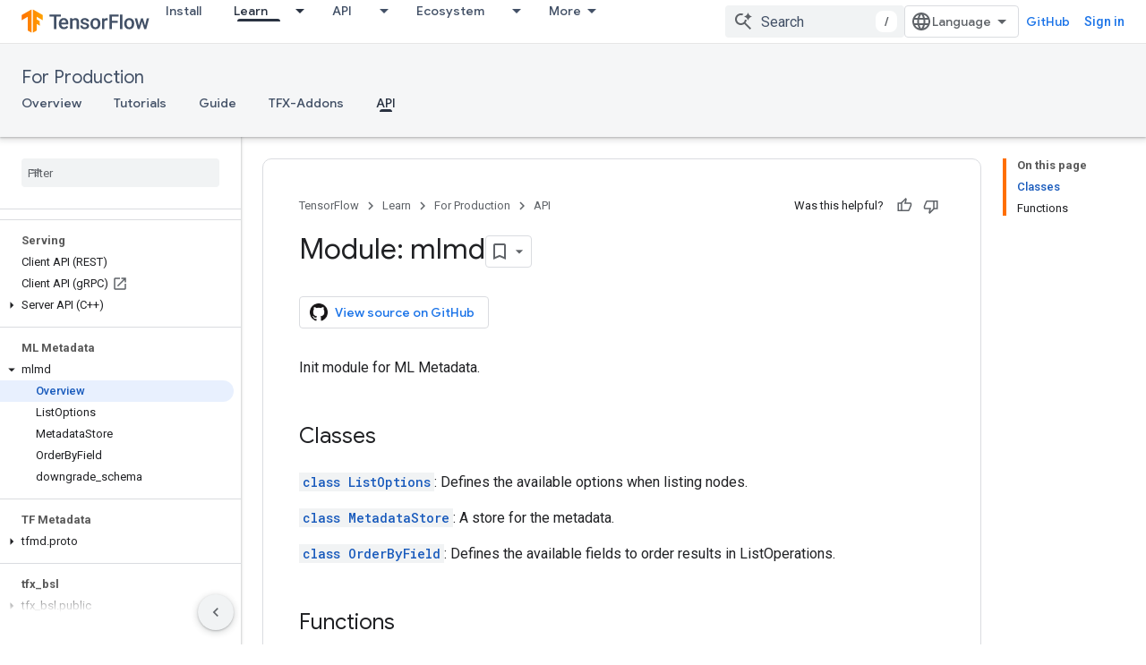

--- FILE ---
content_type: text/html; charset=utf-8
request_url: https://www.tensorflow.org/tfx/ml_metadata/api_docs/python/mlmd
body_size: 43836
content:









<!doctype html>
<html 
      lang="en"
      dir="ltr">
  <head>
    <meta name="google-signin-client-id" content="157101835696-ooapojlodmuabs2do2vuhhnf90bccmoi.apps.googleusercontent.com"><meta name="google-signin-scope"
          content="profile email https://www.googleapis.com/auth/developerprofiles https://www.googleapis.com/auth/developerprofiles.award https://www.googleapis.com/auth/devprofiles.full_control.firstparty"><meta property="og:site_name" content="TensorFlow">
    <meta property="og:type" content="website"><meta name="theme-color" content="#ff6f00"><meta charset="utf-8">
    <meta content="IE=Edge" http-equiv="X-UA-Compatible">
    <meta name="viewport" content="width=device-width, initial-scale=1">
    

    <link rel="manifest" href="/_pwa/tensorflow/manifest.json"
          crossorigin="use-credentials">
    <link rel="preconnect" href="//www.gstatic.com" crossorigin>
    <link rel="preconnect" href="//fonts.gstatic.com" crossorigin>
    <link rel="preconnect" href="//fonts.googleapis.com" crossorigin>
    <link rel="preconnect" href="//apis.google.com" crossorigin>
    <link rel="preconnect" href="//www.google-analytics.com" crossorigin><link rel="stylesheet" href="//fonts.googleapis.com/css?family=Google+Sans:400,500|Roboto:400,400italic,500,500italic,700,700italic|Roboto+Mono:400,500,700&display=swap">
      <link rel="stylesheet"
            href="//fonts.googleapis.com/css2?family=Material+Icons&family=Material+Symbols+Outlined&display=block"><link rel="stylesheet" href="https://www.gstatic.com/devrel-devsite/prod/v5f5028bd8220352863507a1bacc6e2ea79a725fdb2dd736f205c6da16a3d00d1/tensorflow/css/app.css">
      <link rel="shortcut icon" href="https://www.gstatic.com/devrel-devsite/prod/v5f5028bd8220352863507a1bacc6e2ea79a725fdb2dd736f205c6da16a3d00d1/tensorflow/images/favicon.png">
    <link rel="apple-touch-icon" href="https://www.gstatic.com/devrel-devsite/prod/v5f5028bd8220352863507a1bacc6e2ea79a725fdb2dd736f205c6da16a3d00d1/tensorflow/images/apple-touch-icon-180x180.png"><link rel="canonical" href="https://www.tensorflow.org/tfx/ml_metadata/api_docs/python/mlmd"><link rel="search" type="application/opensearchdescription+xml"
            title="TensorFlow" href="https://www.tensorflow.org/s/opensearch.xml">
      <link rel="alternate" hreflang="en"
          href="https://www.tensorflow.org/tfx/ml_metadata/api_docs/python/mlmd" /><link rel="alternate" hreflang="x-default" href="https://www.tensorflow.org/tfx/ml_metadata/api_docs/python/mlmd" /><title>Module: mlmd &nbsp;|&nbsp; TFX &nbsp;|&nbsp; TensorFlow</title>

<meta property="og:title" content="Module: mlmd &nbsp;|&nbsp; TFX &nbsp;|&nbsp; TensorFlow"><meta name="description" content="Init module for ML Metadata.">
  <meta property="og:description" content="Init module for ML Metadata."><meta property="og:url" content="https://www.tensorflow.org/tfx/ml_metadata/api_docs/python/mlmd"><meta property="og:image" content="https://www.tensorflow.org/static/site-assets/images/project-logos/tensorflow-extended-tfx-logo-social.png">
  <meta property="og:image:width" content="1200">
  <meta property="og:image:height" content="675"><meta property="og:locale" content="en"><meta name="twitter:card" content="summary_large_image"><script type="application/ld+json">
  {
    "@context": "https://schema.org",
    "@type": "BreadcrumbList",
    "itemListElement": [{
      "@type": "ListItem",
      "position": 1,
      "name": "For Production",
      "item": "https://www.tensorflow.org/tfx"
    },{
      "@type": "ListItem",
      "position": 2,
      "name": "Module: mlmd",
      "item": "https://www.tensorflow.org/tfx/ml_metadata/api_docs/python/mlmd"
    }]
  }
  </script>
  

  

  

  

  

  


    
      <link rel="stylesheet" href="/extras.css"></head>
  <body class="color-scheme--light"
        template="page"
        theme="tensorflow-theme"
        type="reference"
        
        
        
        layout="docs"
        
        
        
        
        
        display-toc
        pending>
  
    <devsite-progress type="indeterminate" id="app-progress"></devsite-progress>
  
  
    <a href="#main-content" class="skip-link button">
      
      Skip to main content
    </a>
    <section class="devsite-wrapper">
      <devsite-cookie-notification-bar></devsite-cookie-notification-bar><devsite-header role="banner">
  
    





















<div class="devsite-header--inner" data-nosnippet>
  <div class="devsite-top-logo-row-wrapper-wrapper">
    <div class="devsite-top-logo-row-wrapper">
      <div class="devsite-top-logo-row">
        <button type="button" id="devsite-hamburger-menu"
          class="devsite-header-icon-button button-flat material-icons gc-analytics-event"
          data-category="Site-Wide Custom Events"
          data-label="Navigation menu button"
          visually-hidden
          aria-label="Open menu">
        </button>
        
<div class="devsite-product-name-wrapper">

  <a href="/" class="devsite-site-logo-link gc-analytics-event"
   data-category="Site-Wide Custom Events" data-label="Site logo" track-type="globalNav"
   track-name="tensorFlow" track-metadata-position="nav"
   track-metadata-eventDetail="nav">
  
  <picture>
    
    <img src="https://www.gstatic.com/devrel-devsite/prod/v5f5028bd8220352863507a1bacc6e2ea79a725fdb2dd736f205c6da16a3d00d1/tensorflow/images/lockup.svg" class="devsite-site-logo" alt="TensorFlow">
  </picture>
  
</a>



  
  
  <span class="devsite-product-name">
    <ul class="devsite-breadcrumb-list"
  >
  
  <li class="devsite-breadcrumb-item
             ">
    
    
    
      
      
    
  </li>
  
</ul>
  </span>

</div>
        <div class="devsite-top-logo-row-middle">
          <div class="devsite-header-upper-tabs">
            
              
              
  <devsite-tabs class="upper-tabs">

    <nav class="devsite-tabs-wrapper" aria-label="Upper tabs">
      
        
          <tab  >
            
    <a href="https://www.tensorflow.org/install"
    class="devsite-tabs-content gc-analytics-event "
      track-metadata-eventdetail="https://www.tensorflow.org/install"
    
       track-type="nav"
       track-metadata-position="nav - install"
       track-metadata-module="primary nav"
       
       
         
           data-category="Site-Wide Custom Events"
         
           data-label="Tab: Install"
         
           track-name="install"
         
       >
    Install
  
    </a>
    
  
          </tab>
        
      
        
          <tab class="devsite-dropdown
    
    devsite-active
    
    ">
  
    <a href="https://www.tensorflow.org/learn"
    class="devsite-tabs-content gc-analytics-event "
      track-metadata-eventdetail="https://www.tensorflow.org/learn"
    
       track-type="nav"
       track-metadata-position="nav - learn"
       track-metadata-module="primary nav"
       aria-label="Learn, selected" 
       
         
           data-category="Site-Wide Custom Events"
         
           data-label="Tab: Learn"
         
           track-name="learn"
         
       >
    Learn
  
    </a>
    
      <button
         aria-haspopup="menu"
         aria-expanded="false"
         aria-label="Dropdown menu for Learn"
         track-type="nav"
         track-metadata-eventdetail="https://www.tensorflow.org/learn"
         track-metadata-position="nav - learn"
         track-metadata-module="primary nav"
         
          
            data-category="Site-Wide Custom Events"
          
            data-label="Tab: Learn"
          
            track-name="learn"
          
        
         class="devsite-tabs-dropdown-toggle devsite-icon devsite-icon-arrow-drop-down"></button>
    
  
  <div class="devsite-tabs-dropdown" role="menu" aria-label="submenu" hidden>
    
    <div class="devsite-tabs-dropdown-content">
      
        <div class="devsite-tabs-dropdown-column
                    tfo-menu-column-learn">
          
            <ul class="devsite-tabs-dropdown-section
                       ">
              
              
              
                <li class="devsite-nav-item">
                  <a href="https://www.tensorflow.org/learn"
                    
                     track-type="nav"
                     track-metadata-eventdetail="https://www.tensorflow.org/learn"
                     track-metadata-position="nav - learn"
                     track-metadata-module="tertiary nav"
                     
                     tooltip
                  >
                    
                    <div class="devsite-nav-item-title">
                      Introduction
                    </div>
                    
                    <div class="devsite-nav-item-description">
                      New to TensorFlow?
                    </div>
                    
                  </a>
                </li>
              
                <li class="devsite-nav-item">
                  <a href="https://www.tensorflow.org/tutorials"
                    
                     track-type="nav"
                     track-metadata-eventdetail="https://www.tensorflow.org/tutorials"
                     track-metadata-position="nav - learn"
                     track-metadata-module="tertiary nav"
                     
                     tooltip
                  >
                    
                    <div class="devsite-nav-item-title">
                      Tutorials
                    </div>
                    
                    <div class="devsite-nav-item-description">
                      Learn how to use TensorFlow with end-to-end examples
                    </div>
                    
                  </a>
                </li>
              
                <li class="devsite-nav-item">
                  <a href="https://www.tensorflow.org/guide"
                    
                     track-type="nav"
                     track-metadata-eventdetail="https://www.tensorflow.org/guide"
                     track-metadata-position="nav - learn"
                     track-metadata-module="tertiary nav"
                     
                     tooltip
                  >
                    
                    <div class="devsite-nav-item-title">
                      Guide
                    </div>
                    
                    <div class="devsite-nav-item-description">
                      Learn framework concepts and components
                    </div>
                    
                  </a>
                </li>
              
                <li class="devsite-nav-item">
                  <a href="https://www.tensorflow.org/resources/learn-ml"
                    
                     track-type="nav"
                     track-metadata-eventdetail="https://www.tensorflow.org/resources/learn-ml"
                     track-metadata-position="nav - learn"
                     track-metadata-module="tertiary nav"
                     
                     tooltip
                  >
                    
                    <div class="devsite-nav-item-title">
                      Learn ML
                    </div>
                    
                    <div class="devsite-nav-item-description">
                      Educational resources to master your path with TensorFlow
                    </div>
                    
                  </a>
                </li>
              
            </ul>
          
        </div>
      
    </div>
  </div>
</tab>
        
      
        
          <tab class="devsite-dropdown
    
    
    
    ">
  
    <a href="https://www.tensorflow.org/api"
    class="devsite-tabs-content gc-analytics-event "
      track-metadata-eventdetail="https://www.tensorflow.org/api"
    
       track-type="nav"
       track-metadata-position="nav - api"
       track-metadata-module="primary nav"
       
       
         
           data-category="Site-Wide Custom Events"
         
           data-label="Tab: API"
         
           track-name="api"
         
       >
    API
  
    </a>
    
      <button
         aria-haspopup="menu"
         aria-expanded="false"
         aria-label="Dropdown menu for API"
         track-type="nav"
         track-metadata-eventdetail="https://www.tensorflow.org/api"
         track-metadata-position="nav - api"
         track-metadata-module="primary nav"
         
          
            data-category="Site-Wide Custom Events"
          
            data-label="Tab: API"
          
            track-name="api"
          
        
         class="devsite-tabs-dropdown-toggle devsite-icon devsite-icon-arrow-drop-down"></button>
    
  
  <div class="devsite-tabs-dropdown" role="menu" aria-label="submenu" hidden>
    
    <div class="devsite-tabs-dropdown-content">
      
        <div class="devsite-tabs-dropdown-column
                    ">
          
            <ul class="devsite-tabs-dropdown-section
                       ">
              
              
              
                <li class="devsite-nav-item">
                  <a href="https://www.tensorflow.org/api/stable"
                    
                     track-type="nav"
                     track-metadata-eventdetail="https://www.tensorflow.org/api/stable"
                     track-metadata-position="nav - api"
                     track-metadata-module="tertiary nav"
                     
                     tooltip
                  >
                    
                    <div class="devsite-nav-item-title">
                      TensorFlow (v2.16.1)
                    </div>
                    
                  </a>
                </li>
              
                <li class="devsite-nav-item">
                  <a href="https://www.tensorflow.org/versions"
                    
                     track-type="nav"
                     track-metadata-eventdetail="https://www.tensorflow.org/versions"
                     track-metadata-position="nav - api"
                     track-metadata-module="tertiary nav"
                     
                     tooltip
                  >
                    
                    <div class="devsite-nav-item-title">
                      Versions…
                    </div>
                    
                  </a>
                </li>
              
            </ul>
          
        </div>
      
        <div class="devsite-tabs-dropdown-column
                    ">
          
            <ul class="devsite-tabs-dropdown-section
                       ">
              
              
              
                <li class="devsite-nav-item">
                  <a href="https://js.tensorflow.org/api/latest/"
                    
                     track-type="nav"
                     track-metadata-eventdetail="https://js.tensorflow.org/api/latest/"
                     track-metadata-position="nav - api"
                     track-metadata-module="tertiary nav"
                     
                     tooltip
                  >
                    
                    <div class="devsite-nav-item-title">
                      TensorFlow.js
                    </div>
                    
                  </a>
                </li>
              
                <li class="devsite-nav-item">
                  <a href="https://www.tensorflow.org/lite/api_docs"
                    
                     track-type="nav"
                     track-metadata-eventdetail="https://www.tensorflow.org/lite/api_docs"
                     track-metadata-position="nav - api"
                     track-metadata-module="tertiary nav"
                     
                     tooltip
                  >
                    
                    <div class="devsite-nav-item-title">
                      TensorFlow Lite
                    </div>
                    
                  </a>
                </li>
              
                <li class="devsite-nav-item">
                  <a href="https://www.tensorflow.org/tfx/api_docs"
                    
                     track-type="nav"
                     track-metadata-eventdetail="https://www.tensorflow.org/tfx/api_docs"
                     track-metadata-position="nav - api"
                     track-metadata-module="tertiary nav"
                     
                     tooltip
                  >
                    
                    <div class="devsite-nav-item-title">
                      TFX
                    </div>
                    
                  </a>
                </li>
              
            </ul>
          
        </div>
      
    </div>
  </div>
</tab>
        
      
        
          <tab class="devsite-dropdown
    
    
    
    ">
  
    <a href="https://www.tensorflow.org/resources/models-datasets"
    class="devsite-tabs-content gc-analytics-event "
      track-metadata-eventdetail="https://www.tensorflow.org/resources/models-datasets"
    
       track-type="nav"
       track-metadata-position="nav - ecosystem"
       track-metadata-module="primary nav"
       
       
         
           data-category="Site-Wide Custom Events"
         
           data-label="Tab: Ecosystem"
         
           track-name="ecosystem"
         
       >
    Ecosystem
  
    </a>
    
      <button
         aria-haspopup="menu"
         aria-expanded="false"
         aria-label="Dropdown menu for Ecosystem"
         track-type="nav"
         track-metadata-eventdetail="https://www.tensorflow.org/resources/models-datasets"
         track-metadata-position="nav - ecosystem"
         track-metadata-module="primary nav"
         
          
            data-category="Site-Wide Custom Events"
          
            data-label="Tab: Ecosystem"
          
            track-name="ecosystem"
          
        
         class="devsite-tabs-dropdown-toggle devsite-icon devsite-icon-arrow-drop-down"></button>
    
  
  <div class="devsite-tabs-dropdown" role="menu" aria-label="submenu" hidden>
    
    <div class="devsite-tabs-dropdown-content">
      
        <div class="devsite-tabs-dropdown-column
                    ">
          
            <ul class="devsite-tabs-dropdown-section
                       ">
              
                <li class="devsite-nav-title" role="heading" tooltip>LIBRARIES</li>
              
              
              
                <li class="devsite-nav-item">
                  <a href="https://www.tensorflow.org/js"
                    
                     track-type="nav"
                     track-metadata-eventdetail="https://www.tensorflow.org/js"
                     track-metadata-position="nav - ecosystem"
                     track-metadata-module="tertiary nav"
                     
                       track-metadata-module_headline="libraries"
                     
                     tooltip
                  >
                    
                    <div class="devsite-nav-item-title">
                      TensorFlow.js
                    </div>
                    
                    <div class="devsite-nav-item-description">
                      Develop web ML applications in JavaScript
                    </div>
                    
                  </a>
                </li>
              
                <li class="devsite-nav-item">
                  <a href="https://www.tensorflow.org/lite"
                    
                     track-type="nav"
                     track-metadata-eventdetail="https://www.tensorflow.org/lite"
                     track-metadata-position="nav - ecosystem"
                     track-metadata-module="tertiary nav"
                     
                       track-metadata-module_headline="libraries"
                     
                     tooltip
                  >
                    
                    <div class="devsite-nav-item-title">
                      TensorFlow Lite
                    </div>
                    
                    <div class="devsite-nav-item-description">
                      Deploy ML on mobile, microcontrollers and other edge devices
                    </div>
                    
                  </a>
                </li>
              
                <li class="devsite-nav-item">
                  <a href="https://www.tensorflow.org/tfx"
                    
                     track-type="nav"
                     track-metadata-eventdetail="https://www.tensorflow.org/tfx"
                     track-metadata-position="nav - ecosystem"
                     track-metadata-module="tertiary nav"
                     
                       track-metadata-module_headline="libraries"
                     
                     tooltip
                  >
                    
                    <div class="devsite-nav-item-title">
                      TFX
                    </div>
                    
                    <div class="devsite-nav-item-description">
                      Build production ML pipelines
                    </div>
                    
                  </a>
                </li>
              
                <li class="devsite-nav-item">
                  <a href="https://www.tensorflow.org/resources/libraries-extensions"
                    
                     track-type="nav"
                     track-metadata-eventdetail="https://www.tensorflow.org/resources/libraries-extensions"
                     track-metadata-position="nav - ecosystem"
                     track-metadata-module="tertiary nav"
                     
                       track-metadata-module_headline="libraries"
                     
                     tooltip
                  >
                    
                    <div class="devsite-nav-item-title">
                      All libraries
                    </div>
                    
                    <div class="devsite-nav-item-description">
                      Create advanced models and extend TensorFlow
                    </div>
                    
                  </a>
                </li>
              
            </ul>
          
        </div>
      
        <div class="devsite-tabs-dropdown-column
                    ">
          
            <ul class="devsite-tabs-dropdown-section
                       ">
              
                <li class="devsite-nav-title" role="heading" tooltip>RESOURCES</li>
              
              
              
                <li class="devsite-nav-item">
                  <a href="https://www.tensorflow.org/resources/models-datasets"
                    
                     track-type="nav"
                     track-metadata-eventdetail="https://www.tensorflow.org/resources/models-datasets"
                     track-metadata-position="nav - ecosystem"
                     track-metadata-module="tertiary nav"
                     
                       track-metadata-module_headline="resources"
                     
                     tooltip
                  >
                    
                    <div class="devsite-nav-item-title">
                      Models & datasets
                    </div>
                    
                    <div class="devsite-nav-item-description">
                      Pre-trained models and datasets built by Google and the community
                    </div>
                    
                  </a>
                </li>
              
                <li class="devsite-nav-item">
                  <a href="https://www.tensorflow.org/resources/tools"
                    
                     track-type="nav"
                     track-metadata-eventdetail="https://www.tensorflow.org/resources/tools"
                     track-metadata-position="nav - ecosystem"
                     track-metadata-module="tertiary nav"
                     
                       track-metadata-module_headline="resources"
                     
                     tooltip
                  >
                    
                    <div class="devsite-nav-item-title">
                      Tools
                    </div>
                    
                    <div class="devsite-nav-item-description">
                      Tools to support and accelerate TensorFlow workflows
                    </div>
                    
                  </a>
                </li>
              
                <li class="devsite-nav-item">
                  <a href="https://www.tensorflow.org/responsible_ai"
                    
                     track-type="nav"
                     track-metadata-eventdetail="https://www.tensorflow.org/responsible_ai"
                     track-metadata-position="nav - ecosystem"
                     track-metadata-module="tertiary nav"
                     
                       track-metadata-module_headline="resources"
                     
                     tooltip
                  >
                    
                    <div class="devsite-nav-item-title">
                      Responsible AI
                    </div>
                    
                    <div class="devsite-nav-item-description">
                      Resources for every stage of the ML workflow
                    </div>
                    
                  </a>
                </li>
              
                <li class="devsite-nav-item">
                  <a href="https://www.tensorflow.org/resources/recommendation-systems"
                    
                     track-type="nav"
                     track-metadata-eventdetail="https://www.tensorflow.org/resources/recommendation-systems"
                     track-metadata-position="nav - ecosystem"
                     track-metadata-module="tertiary nav"
                     
                       track-metadata-module_headline="resources"
                     
                     tooltip
                  >
                    
                    <div class="devsite-nav-item-title">
                      Recommendation systems
                    </div>
                    
                    <div class="devsite-nav-item-description">
                      Build recommendation systems with open source tools
                    </div>
                    
                  </a>
                </li>
              
            </ul>
          
        </div>
      
    </div>
  </div>
</tab>
        
      
        
          <tab class="devsite-dropdown
    
    
    
    ">
  
    <a href="https://www.tensorflow.org/community"
    class="devsite-tabs-content gc-analytics-event "
      track-metadata-eventdetail="https://www.tensorflow.org/community"
    
       track-type="nav"
       track-metadata-position="nav - community"
       track-metadata-module="primary nav"
       
       
         
           data-category="Site-Wide Custom Events"
         
           data-label="Tab: Community"
         
           track-name="community"
         
       >
    Community
  
    </a>
    
      <button
         aria-haspopup="menu"
         aria-expanded="false"
         aria-label="Dropdown menu for Community"
         track-type="nav"
         track-metadata-eventdetail="https://www.tensorflow.org/community"
         track-metadata-position="nav - community"
         track-metadata-module="primary nav"
         
          
            data-category="Site-Wide Custom Events"
          
            data-label="Tab: Community"
          
            track-name="community"
          
        
         class="devsite-tabs-dropdown-toggle devsite-icon devsite-icon-arrow-drop-down"></button>
    
  
  <div class="devsite-tabs-dropdown" role="menu" aria-label="submenu" hidden>
    
    <div class="devsite-tabs-dropdown-content">
      
        <div class="devsite-tabs-dropdown-column
                    ">
          
            <ul class="devsite-tabs-dropdown-section
                       ">
              
              
              
                <li class="devsite-nav-item">
                  <a href="https://www.tensorflow.org/community/groups"
                    
                     track-type="nav"
                     track-metadata-eventdetail="https://www.tensorflow.org/community/groups"
                     track-metadata-position="nav - community"
                     track-metadata-module="tertiary nav"
                     
                     tooltip
                  >
                    
                    <div class="devsite-nav-item-title">
                      Groups
                    </div>
                    
                    <div class="devsite-nav-item-description">
                      User groups, interest groups and mailing lists
                    </div>
                    
                  </a>
                </li>
              
                <li class="devsite-nav-item">
                  <a href="https://www.tensorflow.org/community/contribute"
                    
                     track-type="nav"
                     track-metadata-eventdetail="https://www.tensorflow.org/community/contribute"
                     track-metadata-position="nav - community"
                     track-metadata-module="tertiary nav"
                     
                     tooltip
                  >
                    
                    <div class="devsite-nav-item-title">
                      Contribute
                    </div>
                    
                    <div class="devsite-nav-item-description">
                      Guide for contributing to code and documentation
                    </div>
                    
                  </a>
                </li>
              
                <li class="devsite-nav-item">
                  <a href="https://blog.tensorflow.org/"
                    
                     track-type="nav"
                     track-metadata-eventdetail="https://blog.tensorflow.org/"
                     track-metadata-position="nav - community"
                     track-metadata-module="tertiary nav"
                     
                     tooltip
                  >
                    
                    <div class="devsite-nav-item-title">
                      Blog
                    </div>
                    
                    <div class="devsite-nav-item-description">
                      Stay up to date with all things TensorFlow
                    </div>
                    
                  </a>
                </li>
              
                <li class="devsite-nav-item">
                  <a href="https://discuss.tensorflow.org"
                    
                     track-type="nav"
                     track-metadata-eventdetail="https://discuss.tensorflow.org"
                     track-metadata-position="nav - community"
                     track-metadata-module="tertiary nav"
                     
                     tooltip
                  >
                    
                    <div class="devsite-nav-item-title">
                      Forum
                    </div>
                    
                    <div class="devsite-nav-item-description">
                      Discussion platform for the TensorFlow community
                    </div>
                    
                  </a>
                </li>
              
            </ul>
          
        </div>
      
    </div>
  </div>
</tab>
        
      
        
          <tab class="devsite-dropdown
    
    
    
    ">
  
    <a href="https://www.tensorflow.org/about"
    class="devsite-tabs-content gc-analytics-event "
      track-metadata-eventdetail="https://www.tensorflow.org/about"
    
       track-type="nav"
       track-metadata-position="nav - why tensorflow"
       track-metadata-module="primary nav"
       
       
         
           data-category="Site-Wide Custom Events"
         
           data-label="Tab: Why TensorFlow"
         
           track-name="why tensorflow"
         
       >
    Why TensorFlow
  
    </a>
    
      <button
         aria-haspopup="menu"
         aria-expanded="false"
         aria-label="Dropdown menu for Why TensorFlow"
         track-type="nav"
         track-metadata-eventdetail="https://www.tensorflow.org/about"
         track-metadata-position="nav - why tensorflow"
         track-metadata-module="primary nav"
         
          
            data-category="Site-Wide Custom Events"
          
            data-label="Tab: Why TensorFlow"
          
            track-name="why tensorflow"
          
        
         class="devsite-tabs-dropdown-toggle devsite-icon devsite-icon-arrow-drop-down"></button>
    
  
  <div class="devsite-tabs-dropdown" role="menu" aria-label="submenu" hidden>
    
    <div class="devsite-tabs-dropdown-content">
      
        <div class="devsite-tabs-dropdown-column
                    ">
          
            <ul class="devsite-tabs-dropdown-section
                       ">
              
              
              
                <li class="devsite-nav-item">
                  <a href="https://www.tensorflow.org/about"
                    
                     track-type="nav"
                     track-metadata-eventdetail="https://www.tensorflow.org/about"
                     track-metadata-position="nav - why tensorflow"
                     track-metadata-module="tertiary nav"
                     
                     tooltip
                  >
                    
                    <div class="devsite-nav-item-title">
                      About
                    </div>
                    
                  </a>
                </li>
              
                <li class="devsite-nav-item">
                  <a href="https://www.tensorflow.org/about/case-studies"
                    
                     track-type="nav"
                     track-metadata-eventdetail="https://www.tensorflow.org/about/case-studies"
                     track-metadata-position="nav - why tensorflow"
                     track-metadata-module="tertiary nav"
                     
                     tooltip
                  >
                    
                    <div class="devsite-nav-item-title">
                      Case studies
                    </div>
                    
                  </a>
                </li>
              
            </ul>
          
        </div>
      
    </div>
  </div>
</tab>
        
      
    </nav>

  </devsite-tabs>

            
           </div>
          
<devsite-search
    enable-signin
    enable-search
    enable-suggestions
      enable-query-completion
    
    enable-search-summaries
    project-name="TFX"
    tenant-name="TensorFlow"
    
    
    
    
    
    >
  <form class="devsite-search-form" action="https://www.tensorflow.org/s/results" method="GET">
    <div class="devsite-search-container">
      <button type="button"
              search-open
              class="devsite-search-button devsite-header-icon-button button-flat material-icons"
              
              aria-label="Open search"></button>
      <div class="devsite-searchbox">
        <input
          aria-activedescendant=""
          aria-autocomplete="list"
          
          aria-label="Search"
          aria-expanded="false"
          aria-haspopup="listbox"
          autocomplete="off"
          class="devsite-search-field devsite-search-query"
          name="q"
          
          placeholder="Search"
          role="combobox"
          type="text"
          value=""
          >
          <div class="devsite-search-image material-icons" aria-hidden="true">
            
              <svg class="devsite-search-ai-image" width="24" height="24" viewBox="0 0 24 24" fill="none" xmlns="http://www.w3.org/2000/svg">
                  <g clip-path="url(#clip0_6641_386)">
                    <path d="M19.6 21L13.3 14.7C12.8 15.1 12.225 15.4167 11.575 15.65C10.925 15.8833 10.2333 16 9.5 16C7.68333 16 6.14167 15.375 4.875 14.125C3.625 12.8583 3 11.3167 3 9.5C3 7.68333 3.625 6.15 4.875 4.9C6.14167 3.63333 7.68333 3 9.5 3C10.0167 3 10.5167 3.05833 11 3.175C11.4833 3.275 11.9417 3.43333 12.375 3.65L10.825 5.2C10.6083 5.13333 10.3917 5.08333 10.175 5.05C9.95833 5.01667 9.73333 5 9.5 5C8.25 5 7.18333 5.44167 6.3 6.325C5.43333 7.19167 5 8.25 5 9.5C5 10.75 5.43333 11.8167 6.3 12.7C7.18333 13.5667 8.25 14 9.5 14C10.6667 14 11.6667 13.625 12.5 12.875C13.35 12.1083 13.8417 11.15 13.975 10H15.975C15.925 10.6333 15.7833 11.2333 15.55 11.8C15.3333 12.3667 15.05 12.8667 14.7 13.3L21 19.6L19.6 21ZM17.5 12C17.5 10.4667 16.9667 9.16667 15.9 8.1C14.8333 7.03333 13.5333 6.5 12 6.5C13.5333 6.5 14.8333 5.96667 15.9 4.9C16.9667 3.83333 17.5 2.53333 17.5 0.999999C17.5 2.53333 18.0333 3.83333 19.1 4.9C20.1667 5.96667 21.4667 6.5 23 6.5C21.4667 6.5 20.1667 7.03333 19.1 8.1C18.0333 9.16667 17.5 10.4667 17.5 12Z" fill="#5F6368"/>
                  </g>
                <defs>
                <clipPath id="clip0_6641_386">
                <rect width="24" height="24" fill="white"/>
                </clipPath>
                </defs>
              </svg>
            
          </div>
          <div class="devsite-search-shortcut-icon-container" aria-hidden="true">
            <kbd class="devsite-search-shortcut-icon">/</kbd>
          </div>
      </div>
    </div>
  </form>
  <button type="button"
          search-close
          class="devsite-search-button devsite-header-icon-button button-flat material-icons"
          
          aria-label="Close search"></button>
</devsite-search>

        </div>

        

          

          

          

          
<devsite-language-selector>
  <ul role="presentation">
    
    
    <li role="presentation">
      <a role="menuitem" lang="en"
        >English</a>
    </li>
    
    <li role="presentation">
      <a role="menuitem" lang="zh_cn"
        >中文 – 简体</a>
    </li>
    
  </ul>
</devsite-language-selector>


          
            <a class="devsite-header-link devsite-top-button button gc-analytics-event "
    href="//github.com/tensorflow"
    data-category="Site-Wide Custom Events"
    data-label="Site header link: GitHub"
    >
  GitHub
</a>
          

        

        
          <devsite-user 
                        
                        
                          enable-profiles
                        
                        
                        id="devsite-user">
            
              
              <span class="button devsite-top-button" aria-hidden="true" visually-hidden>Sign in</span>
            
          </devsite-user>
        
        
        
      </div>
    </div>
  </div>



  <div class="devsite-collapsible-section
    ">
    <div class="devsite-header-background">
      
        
          <div class="devsite-product-id-row"
           >
            <div class="devsite-product-description-row">
              
                
                <div class="devsite-product-id">
                  
                  
                  
                    <ul class="devsite-breadcrumb-list"
  >
  
  <li class="devsite-breadcrumb-item
             ">
    
    
    
      
        
  <a href="https://www.tensorflow.org/tfx"
      
        class="devsite-breadcrumb-link gc-analytics-event"
      
        data-category="Site-Wide Custom Events"
      
        data-label="Lower Header"
      
        data-value="1"
      
        track-type="globalNav"
      
        track-name="breadcrumb"
      
        track-metadata-position="1"
      
        track-metadata-eventdetail="TFX"
      
    >
    
          For Production
        
  </a>
  
      
    
  </li>
  
</ul>
                </div>
                
              
              
            </div>
            
          </div>
          
        
      
      
        <div class="devsite-doc-set-nav-row">
          
          
            
            
  <devsite-tabs class="lower-tabs">

    <nav class="devsite-tabs-wrapper" aria-label="Lower tabs">
      
        
          <tab  >
            
    <a href="https://www.tensorflow.org/tfx"
    class="devsite-tabs-content gc-analytics-event "
      track-metadata-eventdetail="https://www.tensorflow.org/tfx"
    
       track-type="nav"
       track-metadata-position="nav - overview"
       track-metadata-module="primary nav"
       
       
         
           data-category="Site-Wide Custom Events"
         
           data-label="Tab: Overview"
         
           track-name="overview"
         
       >
    Overview
  
    </a>
    
  
          </tab>
        
      
        
          <tab  >
            
    <a href="https://www.tensorflow.org/tfx/tutorials"
    class="devsite-tabs-content gc-analytics-event "
      track-metadata-eventdetail="https://www.tensorflow.org/tfx/tutorials"
    
       track-type="nav"
       track-metadata-position="nav - tutorials"
       track-metadata-module="primary nav"
       
       
         
           data-category="Site-Wide Custom Events"
         
           data-label="Tab: Tutorials"
         
           track-name="tutorials"
         
       >
    Tutorials
  
    </a>
    
  
          </tab>
        
      
        
          <tab  >
            
    <a href="https://www.tensorflow.org/tfx/guide"
    class="devsite-tabs-content gc-analytics-event "
      track-metadata-eventdetail="https://www.tensorflow.org/tfx/guide"
    
       track-type="nav"
       track-metadata-position="nav - guide"
       track-metadata-module="primary nav"
       
       
         
           data-category="Site-Wide Custom Events"
         
           data-label="Tab: Guide"
         
           track-name="guide"
         
       >
    Guide
  
    </a>
    
  
          </tab>
        
      
        
          <tab  >
            
    <a href="https://www.tensorflow.org/tfx/addons"
    class="devsite-tabs-content gc-analytics-event "
      track-metadata-eventdetail="https://www.tensorflow.org/tfx/addons"
    
       track-type="nav"
       track-metadata-position="nav - tfx-addons"
       track-metadata-module="primary nav"
       
       
         
           data-category="Site-Wide Custom Events"
         
           data-label="Tab: TFX-Addons"
         
           track-name="tfx-addons"
         
       >
    TFX-Addons
  
    </a>
    
  
          </tab>
        
      
        
          <tab  class="devsite-active">
            
    <a href="https://www.tensorflow.org/tfx/api_overview"
    class="devsite-tabs-content gc-analytics-event "
      track-metadata-eventdetail="https://www.tensorflow.org/tfx/api_overview"
    
       track-type="nav"
       track-metadata-position="nav - api"
       track-metadata-module="primary nav"
       aria-label="API, selected" 
       
         
           data-category="Site-Wide Custom Events"
         
           data-label="Tab: API"
         
           track-name="api"
         
       >
    API
  
    </a>
    
  
          </tab>
        
      
    </nav>

  </devsite-tabs>

          
          
        </div>
      
    </div>
  </div>

</div>



  

  
</devsite-header>
      <devsite-book-nav scrollbars >
        
          





















<div class="devsite-book-nav-filter"
     >
  <span class="filter-list-icon material-icons" aria-hidden="true"></span>
  <input type="text"
         placeholder="Filter"
         
         aria-label="Type to filter"
         role="searchbox">
  
  <span class="filter-clear-button hidden"
        data-title="Clear filter"
        aria-label="Clear filter"
        role="button"
        tabindex="0"></span>
</div>

<nav class="devsite-book-nav devsite-nav nocontent"
     aria-label="Side menu">
  <div class="devsite-mobile-header">
    <button type="button"
            id="devsite-close-nav"
            class="devsite-header-icon-button button-flat material-icons gc-analytics-event"
            data-category="Site-Wide Custom Events"
            data-label="Close navigation"
            aria-label="Close navigation">
    </button>
    <div class="devsite-product-name-wrapper">

  <a href="/" class="devsite-site-logo-link gc-analytics-event"
   data-category="Site-Wide Custom Events" data-label="Site logo" track-type="globalNav"
   track-name="tensorFlow" track-metadata-position="nav"
   track-metadata-eventDetail="nav">
  
  <picture>
    
    <img src="https://www.gstatic.com/devrel-devsite/prod/v5f5028bd8220352863507a1bacc6e2ea79a725fdb2dd736f205c6da16a3d00d1/tensorflow/images/lockup.svg" class="devsite-site-logo" alt="TensorFlow">
  </picture>
  
</a>


  
      <span class="devsite-product-name">
        
        
        <ul class="devsite-breadcrumb-list"
  >
  
  <li class="devsite-breadcrumb-item
             ">
    
    
    
      
      
    
  </li>
  
</ul>
      </span>
    

</div>
  </div>

  <div class="devsite-book-nav-wrapper">
    <div class="devsite-mobile-nav-top">
      
        <ul class="devsite-nav-list">
          
            <li class="devsite-nav-item">
              
  
  <a href="/install"
    
       class="devsite-nav-title gc-analytics-event
              
              "
    

    
      
        data-category="Site-Wide Custom Events"
      
        data-label="Tab: Install"
      
        track-name="install"
      
    
     data-category="Site-Wide Custom Events"
     data-label="Responsive Tab: Install"
     track-type="globalNav"
     track-metadata-eventDetail="globalMenu"
     track-metadata-position="nav">
  
    <span class="devsite-nav-text" tooltip >
      Install
   </span>
    
  
  </a>
  

  
              
            </li>
          
            <li class="devsite-nav-item">
              
  
  <a href="/learn"
    
       class="devsite-nav-title gc-analytics-event
              
              devsite-nav-active"
    

    
      
        data-category="Site-Wide Custom Events"
      
        data-label="Tab: Learn"
      
        track-name="learn"
      
    
     data-category="Site-Wide Custom Events"
     data-label="Responsive Tab: Learn"
     track-type="globalNav"
     track-metadata-eventDetail="globalMenu"
     track-metadata-position="nav">
  
    <span class="devsite-nav-text" tooltip >
      Learn
   </span>
    
  
  </a>
  

  
    <ul class="devsite-nav-responsive-tabs devsite-nav-has-menu
               ">
      
<li class="devsite-nav-item">

  
  <span
    
       class="devsite-nav-title"
       tooltip
    
    
      
        data-category="Site-Wide Custom Events"
      
        data-label="Tab: Learn"
      
        track-name="learn"
      
    >
  
    <span class="devsite-nav-text" tooltip menu="Learn">
      More
   </span>
    
    <span class="devsite-nav-icon material-icons" data-icon="forward"
          menu="Learn">
    </span>
    
  
  </span>
  

</li>

    </ul>
  
              
                <ul class="devsite-nav-responsive-tabs">
                  
                    
                    
                    
                    <li class="devsite-nav-item">
                      
  
  <a href="/tfx"
    
       class="devsite-nav-title gc-analytics-event
              
              "
    

    
      
        data-category="Site-Wide Custom Events"
      
        data-label="Tab: Overview"
      
        track-name="overview"
      
    
     data-category="Site-Wide Custom Events"
     data-label="Responsive Tab: Overview"
     track-type="globalNav"
     track-metadata-eventDetail="globalMenu"
     track-metadata-position="nav">
  
    <span class="devsite-nav-text" tooltip >
      Overview
   </span>
    
  
  </a>
  

  
                    </li>
                  
                    
                    
                    
                    <li class="devsite-nav-item">
                      
  
  <a href="/tfx/tutorials"
    
       class="devsite-nav-title gc-analytics-event
              
              "
    

    
      
        data-category="Site-Wide Custom Events"
      
        data-label="Tab: Tutorials"
      
        track-name="tutorials"
      
    
     data-category="Site-Wide Custom Events"
     data-label="Responsive Tab: Tutorials"
     track-type="globalNav"
     track-metadata-eventDetail="globalMenu"
     track-metadata-position="nav">
  
    <span class="devsite-nav-text" tooltip >
      Tutorials
   </span>
    
  
  </a>
  

  
                    </li>
                  
                    
                    
                    
                    <li class="devsite-nav-item">
                      
  
  <a href="/tfx/guide"
    
       class="devsite-nav-title gc-analytics-event
              
              "
    

    
      
        data-category="Site-Wide Custom Events"
      
        data-label="Tab: Guide"
      
        track-name="guide"
      
    
     data-category="Site-Wide Custom Events"
     data-label="Responsive Tab: Guide"
     track-type="globalNav"
     track-metadata-eventDetail="globalMenu"
     track-metadata-position="nav">
  
    <span class="devsite-nav-text" tooltip >
      Guide
   </span>
    
  
  </a>
  

  
                    </li>
                  
                    
                    
                    
                    <li class="devsite-nav-item">
                      
  
  <a href="/tfx/addons"
    
       class="devsite-nav-title gc-analytics-event
              
              "
    

    
      
        data-category="Site-Wide Custom Events"
      
        data-label="Tab: TFX-Addons"
      
        track-name="tfx-addons"
      
    
     data-category="Site-Wide Custom Events"
     data-label="Responsive Tab: TFX-Addons"
     track-type="globalNav"
     track-metadata-eventDetail="globalMenu"
     track-metadata-position="nav">
  
    <span class="devsite-nav-text" tooltip >
      TFX-Addons
   </span>
    
  
  </a>
  

  
                    </li>
                  
                    
                    
                    
                    <li class="devsite-nav-item">
                      
  
  <a href="/tfx/api_overview"
    
       class="devsite-nav-title gc-analytics-event
              
              devsite-nav-active"
    

    
      
        data-category="Site-Wide Custom Events"
      
        data-label="Tab: API"
      
        track-name="api"
      
    
     data-category="Site-Wide Custom Events"
     data-label="Responsive Tab: API"
     track-type="globalNav"
     track-metadata-eventDetail="globalMenu"
     track-metadata-position="nav">
  
    <span class="devsite-nav-text" tooltip menu="_book">
      API
   </span>
    
  
  </a>
  

  
                    </li>
                  
                </ul>
              
            </li>
          
            <li class="devsite-nav-item">
              
  
  <a href="/api"
    
       class="devsite-nav-title gc-analytics-event
              
              "
    

    
      
        data-category="Site-Wide Custom Events"
      
        data-label="Tab: API"
      
        track-name="api"
      
    
     data-category="Site-Wide Custom Events"
     data-label="Responsive Tab: API"
     track-type="globalNav"
     track-metadata-eventDetail="globalMenu"
     track-metadata-position="nav">
  
    <span class="devsite-nav-text" tooltip >
      API
   </span>
    
  
  </a>
  

  
    <ul class="devsite-nav-responsive-tabs devsite-nav-has-menu
               ">
      
<li class="devsite-nav-item">

  
  <span
    
       class="devsite-nav-title"
       tooltip
    
    
      
        data-category="Site-Wide Custom Events"
      
        data-label="Tab: API"
      
        track-name="api"
      
    >
  
    <span class="devsite-nav-text" tooltip menu="API">
      More
   </span>
    
    <span class="devsite-nav-icon material-icons" data-icon="forward"
          menu="API">
    </span>
    
  
  </span>
  

</li>

    </ul>
  
              
            </li>
          
            <li class="devsite-nav-item">
              
  
  <a href="/resources/models-datasets"
    
       class="devsite-nav-title gc-analytics-event
              
              "
    

    
      
        data-category="Site-Wide Custom Events"
      
        data-label="Tab: Ecosystem"
      
        track-name="ecosystem"
      
    
     data-category="Site-Wide Custom Events"
     data-label="Responsive Tab: Ecosystem"
     track-type="globalNav"
     track-metadata-eventDetail="globalMenu"
     track-metadata-position="nav">
  
    <span class="devsite-nav-text" tooltip >
      Ecosystem
   </span>
    
  
  </a>
  

  
    <ul class="devsite-nav-responsive-tabs devsite-nav-has-menu
               ">
      
<li class="devsite-nav-item">

  
  <span
    
       class="devsite-nav-title"
       tooltip
    
    
      
        data-category="Site-Wide Custom Events"
      
        data-label="Tab: Ecosystem"
      
        track-name="ecosystem"
      
    >
  
    <span class="devsite-nav-text" tooltip menu="Ecosystem">
      More
   </span>
    
    <span class="devsite-nav-icon material-icons" data-icon="forward"
          menu="Ecosystem">
    </span>
    
  
  </span>
  

</li>

    </ul>
  
              
            </li>
          
            <li class="devsite-nav-item">
              
  
  <a href="/community"
    
       class="devsite-nav-title gc-analytics-event
              
              "
    

    
      
        data-category="Site-Wide Custom Events"
      
        data-label="Tab: Community"
      
        track-name="community"
      
    
     data-category="Site-Wide Custom Events"
     data-label="Responsive Tab: Community"
     track-type="globalNav"
     track-metadata-eventDetail="globalMenu"
     track-metadata-position="nav">
  
    <span class="devsite-nav-text" tooltip >
      Community
   </span>
    
  
  </a>
  

  
    <ul class="devsite-nav-responsive-tabs devsite-nav-has-menu
               ">
      
<li class="devsite-nav-item">

  
  <span
    
       class="devsite-nav-title"
       tooltip
    
    
      
        data-category="Site-Wide Custom Events"
      
        data-label="Tab: Community"
      
        track-name="community"
      
    >
  
    <span class="devsite-nav-text" tooltip menu="Community">
      More
   </span>
    
    <span class="devsite-nav-icon material-icons" data-icon="forward"
          menu="Community">
    </span>
    
  
  </span>
  

</li>

    </ul>
  
              
            </li>
          
            <li class="devsite-nav-item">
              
  
  <a href="/about"
    
       class="devsite-nav-title gc-analytics-event
              
              "
    

    
      
        data-category="Site-Wide Custom Events"
      
        data-label="Tab: Why TensorFlow"
      
        track-name="why tensorflow"
      
    
     data-category="Site-Wide Custom Events"
     data-label="Responsive Tab: Why TensorFlow"
     track-type="globalNav"
     track-metadata-eventDetail="globalMenu"
     track-metadata-position="nav">
  
    <span class="devsite-nav-text" tooltip >
      Why TensorFlow
   </span>
    
  
  </a>
  

  
    <ul class="devsite-nav-responsive-tabs devsite-nav-has-menu
               ">
      
<li class="devsite-nav-item">

  
  <span
    
       class="devsite-nav-title"
       tooltip
    
    
      
        data-category="Site-Wide Custom Events"
      
        data-label="Tab: Why TensorFlow"
      
        track-name="why tensorflow"
      
    >
  
    <span class="devsite-nav-text" tooltip menu="Why TensorFlow">
      More
   </span>
    
    <span class="devsite-nav-icon material-icons" data-icon="forward"
          menu="Why TensorFlow">
    </span>
    
  
  </span>
  

</li>

    </ul>
  
              
            </li>
          
          
    
    
<li class="devsite-nav-item">

  
  <a href="//github.com/tensorflow"
    
       class="devsite-nav-title gc-analytics-event "
    

    
     data-category="Site-Wide Custom Events"
     data-label="Responsive Tab: GitHub"
     track-type="navMenu"
     track-metadata-eventDetail="globalMenu"
     track-metadata-position="nav">
  
    <span class="devsite-nav-text" tooltip >
      GitHub
   </span>
    
  
  </a>
  

</li>

  
          
        </ul>
      
    </div>
    
      <div class="devsite-mobile-nav-bottom">
        
          
          <ul class="devsite-nav-list" menu="_book">
            <li class="devsite-nav-item"><a href="/tfx/api_overview"
        class="devsite-nav-title gc-analytics-event"
        data-category="Site-Wide Custom Events"
        data-label="Book nav link, pathname: /tfx/api_overview"
        track-type="bookNav"
        track-name="click"
        track-metadata-eventdetail="/tfx/api_overview"
      ><span class="devsite-nav-text" tooltip>TFX API</span></a></li>

  <li class="devsite-nav-item
           devsite-nav-heading"><div class="devsite-nav-title devsite-nav-title-no-path">
        <span class="devsite-nav-text" tooltip>TFX V1</span>
      </div></li>

  <li class="devsite-nav-item
           devsite-nav-expandable"><div class="devsite-expandable-nav">
      <a class="devsite-nav-toggle" aria-hidden="true"></a><div class="devsite-nav-title devsite-nav-title-no-path" tabindex="0" role="button">
        <span class="devsite-nav-text" tooltip>tfx.v1</span>
      </div><ul class="devsite-nav-section"><li class="devsite-nav-item"><a href="/tfx/api_docs/python/tfx/v1"
        class="devsite-nav-title gc-analytics-event"
        data-category="Site-Wide Custom Events"
        data-label="Book nav link, pathname: /tfx/api_docs/python/tfx/v1"
        track-type="bookNav"
        track-name="click"
        track-metadata-eventdetail="/tfx/api_docs/python/tfx/v1"
      ><span class="devsite-nav-text" tooltip>Overview</span></a></li><li class="devsite-nav-item
           devsite-nav-expandable"><div class="devsite-expandable-nav">
      <a class="devsite-nav-toggle" aria-hidden="true"></a><div class="devsite-nav-title devsite-nav-title-no-path" tabindex="0" role="button">
        <span class="devsite-nav-text" tooltip>components</span>
      </div><ul class="devsite-nav-section"><li class="devsite-nav-item"><a href="/tfx/api_docs/python/tfx/v1/components"
        class="devsite-nav-title gc-analytics-event"
        data-category="Site-Wide Custom Events"
        data-label="Book nav link, pathname: /tfx/api_docs/python/tfx/v1/components"
        track-type="bookNav"
        track-name="click"
        track-metadata-eventdetail="/tfx/api_docs/python/tfx/v1/components"
      ><span class="devsite-nav-text" tooltip>Overview</span></a></li><li class="devsite-nav-item"><a href="/tfx/api_docs/python/tfx/v1/components/BulkInferrer"
        class="devsite-nav-title gc-analytics-event"
        data-category="Site-Wide Custom Events"
        data-label="Book nav link, pathname: /tfx/api_docs/python/tfx/v1/components/BulkInferrer"
        track-type="bookNav"
        track-name="click"
        track-metadata-eventdetail="/tfx/api_docs/python/tfx/v1/components/BulkInferrer"
      ><span class="devsite-nav-text" tooltip>BulkInferrer</span></a></li><li class="devsite-nav-item"><a href="/tfx/api_docs/python/tfx/v1/components/CsvExampleGen"
        class="devsite-nav-title gc-analytics-event"
        data-category="Site-Wide Custom Events"
        data-label="Book nav link, pathname: /tfx/api_docs/python/tfx/v1/components/CsvExampleGen"
        track-type="bookNav"
        track-name="click"
        track-metadata-eventdetail="/tfx/api_docs/python/tfx/v1/components/CsvExampleGen"
      ><span class="devsite-nav-text" tooltip>CsvExampleGen</span></a></li><li class="devsite-nav-item"><a href="/tfx/api_docs/python/tfx/v1/components/DataAccessor"
        class="devsite-nav-title gc-analytics-event"
        data-category="Site-Wide Custom Events"
        data-label="Book nav link, pathname: /tfx/api_docs/python/tfx/v1/components/DataAccessor"
        track-type="bookNav"
        track-name="click"
        track-metadata-eventdetail="/tfx/api_docs/python/tfx/v1/components/DataAccessor"
      ><span class="devsite-nav-text" tooltip>DataAccessor</span></a></li><li class="devsite-nav-item"><a href="/tfx/api_docs/python/tfx/v1/components/Evaluator"
        class="devsite-nav-title gc-analytics-event"
        data-category="Site-Wide Custom Events"
        data-label="Book nav link, pathname: /tfx/api_docs/python/tfx/v1/components/Evaluator"
        track-type="bookNav"
        track-name="click"
        track-metadata-eventdetail="/tfx/api_docs/python/tfx/v1/components/Evaluator"
      ><span class="devsite-nav-text" tooltip>Evaluator</span></a></li><li class="devsite-nav-item"><a href="/tfx/api_docs/python/tfx/v1/components/ExampleDiff"
        class="devsite-nav-title gc-analytics-event"
        data-category="Site-Wide Custom Events"
        data-label="Book nav link, pathname: /tfx/api_docs/python/tfx/v1/components/ExampleDiff"
        track-type="bookNav"
        track-name="click"
        track-metadata-eventdetail="/tfx/api_docs/python/tfx/v1/components/ExampleDiff"
      ><span class="devsite-nav-text" tooltip>ExampleDiff</span></a></li><li class="devsite-nav-item"><a href="/tfx/api_docs/python/tfx/v1/components/ExampleValidator"
        class="devsite-nav-title gc-analytics-event"
        data-category="Site-Wide Custom Events"
        data-label="Book nav link, pathname: /tfx/api_docs/python/tfx/v1/components/ExampleValidator"
        track-type="bookNav"
        track-name="click"
        track-metadata-eventdetail="/tfx/api_docs/python/tfx/v1/components/ExampleValidator"
      ><span class="devsite-nav-text" tooltip>ExampleValidator</span></a></li><li class="devsite-nav-item"><a href="/tfx/api_docs/python/tfx/v1/components/FnArgs"
        class="devsite-nav-title gc-analytics-event"
        data-category="Site-Wide Custom Events"
        data-label="Book nav link, pathname: /tfx/api_docs/python/tfx/v1/components/FnArgs"
        track-type="bookNav"
        track-name="click"
        track-metadata-eventdetail="/tfx/api_docs/python/tfx/v1/components/FnArgs"
      ><span class="devsite-nav-text" tooltip>FnArgs</span></a></li><li class="devsite-nav-item"><a href="/tfx/api_docs/python/tfx/v1/components/ImportExampleGen"
        class="devsite-nav-title gc-analytics-event"
        data-category="Site-Wide Custom Events"
        data-label="Book nav link, pathname: /tfx/api_docs/python/tfx/v1/components/ImportExampleGen"
        track-type="bookNav"
        track-name="click"
        track-metadata-eventdetail="/tfx/api_docs/python/tfx/v1/components/ImportExampleGen"
      ><span class="devsite-nav-text" tooltip>ImportExampleGen</span></a></li><li class="devsite-nav-item"><a href="/tfx/api_docs/python/tfx/v1/components/ImportSchemaGen"
        class="devsite-nav-title gc-analytics-event"
        data-category="Site-Wide Custom Events"
        data-label="Book nav link, pathname: /tfx/api_docs/python/tfx/v1/components/ImportSchemaGen"
        track-type="bookNav"
        track-name="click"
        track-metadata-eventdetail="/tfx/api_docs/python/tfx/v1/components/ImportSchemaGen"
      ><span class="devsite-nav-text" tooltip>ImportSchemaGen</span></a></li><li class="devsite-nav-item"><a href="/tfx/api_docs/python/tfx/v1/components/InfraValidator"
        class="devsite-nav-title gc-analytics-event"
        data-category="Site-Wide Custom Events"
        data-label="Book nav link, pathname: /tfx/api_docs/python/tfx/v1/components/InfraValidator"
        track-type="bookNav"
        track-name="click"
        track-metadata-eventdetail="/tfx/api_docs/python/tfx/v1/components/InfraValidator"
      ><span class="devsite-nav-text" tooltip>InfraValidator</span></a></li><li class="devsite-nav-item"><a href="/tfx/api_docs/python/tfx/v1/components/Pusher"
        class="devsite-nav-title gc-analytics-event"
        data-category="Site-Wide Custom Events"
        data-label="Book nav link, pathname: /tfx/api_docs/python/tfx/v1/components/Pusher"
        track-type="bookNav"
        track-name="click"
        track-metadata-eventdetail="/tfx/api_docs/python/tfx/v1/components/Pusher"
      ><span class="devsite-nav-text" tooltip>Pusher</span></a></li><li class="devsite-nav-item"><a href="/tfx/api_docs/python/tfx/v1/components/SchemaGen"
        class="devsite-nav-title gc-analytics-event"
        data-category="Site-Wide Custom Events"
        data-label="Book nav link, pathname: /tfx/api_docs/python/tfx/v1/components/SchemaGen"
        track-type="bookNav"
        track-name="click"
        track-metadata-eventdetail="/tfx/api_docs/python/tfx/v1/components/SchemaGen"
      ><span class="devsite-nav-text" tooltip>SchemaGen</span></a></li><li class="devsite-nav-item"><a href="/tfx/api_docs/python/tfx/v1/components/StatisticsGen"
        class="devsite-nav-title gc-analytics-event"
        data-category="Site-Wide Custom Events"
        data-label="Book nav link, pathname: /tfx/api_docs/python/tfx/v1/components/StatisticsGen"
        track-type="bookNav"
        track-name="click"
        track-metadata-eventdetail="/tfx/api_docs/python/tfx/v1/components/StatisticsGen"
      ><span class="devsite-nav-text" tooltip>StatisticsGen</span></a></li><li class="devsite-nav-item"><a href="/tfx/api_docs/python/tfx/v1/components/Trainer"
        class="devsite-nav-title gc-analytics-event"
        data-category="Site-Wide Custom Events"
        data-label="Book nav link, pathname: /tfx/api_docs/python/tfx/v1/components/Trainer"
        track-type="bookNav"
        track-name="click"
        track-metadata-eventdetail="/tfx/api_docs/python/tfx/v1/components/Trainer"
      ><span class="devsite-nav-text" tooltip>Trainer</span></a></li><li class="devsite-nav-item"><a href="/tfx/api_docs/python/tfx/v1/components/Transform"
        class="devsite-nav-title gc-analytics-event"
        data-category="Site-Wide Custom Events"
        data-label="Book nav link, pathname: /tfx/api_docs/python/tfx/v1/components/Transform"
        track-type="bookNav"
        track-name="click"
        track-metadata-eventdetail="/tfx/api_docs/python/tfx/v1/components/Transform"
      ><span class="devsite-nav-text" tooltip>Transform</span></a></li><li class="devsite-nav-item"><a href="/tfx/api_docs/python/tfx/v1/components/Tuner"
        class="devsite-nav-title gc-analytics-event"
        data-category="Site-Wide Custom Events"
        data-label="Book nav link, pathname: /tfx/api_docs/python/tfx/v1/components/Tuner"
        track-type="bookNav"
        track-name="click"
        track-metadata-eventdetail="/tfx/api_docs/python/tfx/v1/components/Tuner"
      ><span class="devsite-nav-text" tooltip>Tuner</span></a></li><li class="devsite-nav-item"><a href="/tfx/api_docs/python/tfx/v1/components/TunerFnResult"
        class="devsite-nav-title gc-analytics-event"
        data-category="Site-Wide Custom Events"
        data-label="Book nav link, pathname: /tfx/api_docs/python/tfx/v1/components/TunerFnResult"
        track-type="bookNav"
        track-name="click"
        track-metadata-eventdetail="/tfx/api_docs/python/tfx/v1/components/TunerFnResult"
      ><span class="devsite-nav-text" tooltip>TunerFnResult</span></a></li></ul></div></li><li class="devsite-nav-item
           devsite-nav-expandable"><div class="devsite-expandable-nav">
      <a class="devsite-nav-toggle" aria-hidden="true"></a><div class="devsite-nav-title devsite-nav-title-no-path" tabindex="0" role="button">
        <span class="devsite-nav-text" tooltip>dsl</span>
      </div><ul class="devsite-nav-section"><li class="devsite-nav-item"><a href="/tfx/api_docs/python/tfx/v1/dsl"
        class="devsite-nav-title gc-analytics-event"
        data-category="Site-Wide Custom Events"
        data-label="Book nav link, pathname: /tfx/api_docs/python/tfx/v1/dsl"
        track-type="bookNav"
        track-name="click"
        track-metadata-eventdetail="/tfx/api_docs/python/tfx/v1/dsl"
      ><span class="devsite-nav-text" tooltip>Overview</span></a></li><li class="devsite-nav-item"><a href="/tfx/api_docs/python/tfx/v1/dsl/Artifact"
        class="devsite-nav-title gc-analytics-event"
        data-category="Site-Wide Custom Events"
        data-label="Book nav link, pathname: /tfx/api_docs/python/tfx/v1/dsl/Artifact"
        track-type="bookNav"
        track-name="click"
        track-metadata-eventdetail="/tfx/api_docs/python/tfx/v1/dsl/Artifact"
      ><span class="devsite-nav-text" tooltip>Artifact</span></a></li><li class="devsite-nav-item"><a href="/tfx/api_docs/python/tfx/v1/dsl/Channel"
        class="devsite-nav-title gc-analytics-event"
        data-category="Site-Wide Custom Events"
        data-label="Book nav link, pathname: /tfx/api_docs/python/tfx/v1/dsl/Channel"
        track-type="bookNav"
        track-name="click"
        track-metadata-eventdetail="/tfx/api_docs/python/tfx/v1/dsl/Channel"
      ><span class="devsite-nav-text" tooltip>Channel</span></a></li><li class="devsite-nav-item"><a href="/tfx/api_docs/python/tfx/v1/dsl/Cond"
        class="devsite-nav-title gc-analytics-event"
        data-category="Site-Wide Custom Events"
        data-label="Book nav link, pathname: /tfx/api_docs/python/tfx/v1/dsl/Cond"
        track-type="bookNav"
        track-name="click"
        track-metadata-eventdetail="/tfx/api_docs/python/tfx/v1/dsl/Cond"
      ><span class="devsite-nav-text" tooltip>Cond</span></a></li><li class="devsite-nav-item"><a href="/tfx/api_docs/python/tfx/v1/dsl/ExecutionMode"
        class="devsite-nav-title gc-analytics-event"
        data-category="Site-Wide Custom Events"
        data-label="Book nav link, pathname: /tfx/api_docs/python/tfx/v1/dsl/ExecutionMode"
        track-type="bookNav"
        track-name="click"
        track-metadata-eventdetail="/tfx/api_docs/python/tfx/v1/dsl/ExecutionMode"
      ><span class="devsite-nav-text" tooltip>ExecutionMode</span></a></li><li class="devsite-nav-item"><a href="/tfx/api_docs/python/tfx/v1/dsl/Importer"
        class="devsite-nav-title gc-analytics-event"
        data-category="Site-Wide Custom Events"
        data-label="Book nav link, pathname: /tfx/api_docs/python/tfx/v1/dsl/Importer"
        track-type="bookNav"
        track-name="click"
        track-metadata-eventdetail="/tfx/api_docs/python/tfx/v1/dsl/Importer"
      ><span class="devsite-nav-text" tooltip>Importer</span></a></li><li class="devsite-nav-item"><a href="/tfx/api_docs/python/tfx/v1/dsl/Pipeline"
        class="devsite-nav-title gc-analytics-event"
        data-category="Site-Wide Custom Events"
        data-label="Book nav link, pathname: /tfx/api_docs/python/tfx/v1/dsl/Pipeline"
        track-type="bookNav"
        track-name="click"
        track-metadata-eventdetail="/tfx/api_docs/python/tfx/v1/dsl/Pipeline"
      ><span class="devsite-nav-text" tooltip>Pipeline</span></a></li><li class="devsite-nav-item"><a href="/tfx/api_docs/python/tfx/v1/dsl/Resolver"
        class="devsite-nav-title gc-analytics-event"
        data-category="Site-Wide Custom Events"
        data-label="Book nav link, pathname: /tfx/api_docs/python/tfx/v1/dsl/Resolver"
        track-type="bookNav"
        track-name="click"
        track-metadata-eventdetail="/tfx/api_docs/python/tfx/v1/dsl/Resolver"
      ><span class="devsite-nav-text" tooltip>Resolver</span></a></li><li class="devsite-nav-item
           devsite-nav-expandable"><div class="devsite-expandable-nav">
      <a class="devsite-nav-toggle" aria-hidden="true"></a><div class="devsite-nav-title devsite-nav-title-no-path" tabindex="0" role="button">
        <span class="devsite-nav-text" tooltip>components</span>
      </div><ul class="devsite-nav-section"><li class="devsite-nav-item"><a href="/tfx/api_docs/python/tfx/v1/dsl/components"
        class="devsite-nav-title gc-analytics-event"
        data-category="Site-Wide Custom Events"
        data-label="Book nav link, pathname: /tfx/api_docs/python/tfx/v1/dsl/components"
        track-type="bookNav"
        track-name="click"
        track-metadata-eventdetail="/tfx/api_docs/python/tfx/v1/dsl/components"
      ><span class="devsite-nav-text" tooltip>Overview</span></a></li><li class="devsite-nav-item"><a href="/tfx/api_docs/python/tfx/v1/dsl/components/AsyncOutputArtifact"
        class="devsite-nav-title gc-analytics-event"
        data-category="Site-Wide Custom Events"
        data-label="Book nav link, pathname: /tfx/api_docs/python/tfx/v1/dsl/components/AsyncOutputArtifact"
        track-type="bookNav"
        track-name="click"
        track-metadata-eventdetail="/tfx/api_docs/python/tfx/v1/dsl/components/AsyncOutputArtifact"
      ><span class="devsite-nav-text" tooltip>AsyncOutputArtifact</span></a></li><li class="devsite-nav-item"><a href="/tfx/api_docs/python/tfx/v1/dsl/components/BeamComponentParameter"
        class="devsite-nav-title gc-analytics-event"
        data-category="Site-Wide Custom Events"
        data-label="Book nav link, pathname: /tfx/api_docs/python/tfx/v1/dsl/components/BeamComponentParameter"
        track-type="bookNav"
        track-name="click"
        track-metadata-eventdetail="/tfx/api_docs/python/tfx/v1/dsl/components/BeamComponentParameter"
      ><span class="devsite-nav-text" tooltip>BeamComponentParameter</span></a></li><li class="devsite-nav-item"><a href="/tfx/api_docs/python/tfx/v1/dsl/components/InputArtifact"
        class="devsite-nav-title gc-analytics-event"
        data-category="Site-Wide Custom Events"
        data-label="Book nav link, pathname: /tfx/api_docs/python/tfx/v1/dsl/components/InputArtifact"
        track-type="bookNav"
        track-name="click"
        track-metadata-eventdetail="/tfx/api_docs/python/tfx/v1/dsl/components/InputArtifact"
      ><span class="devsite-nav-text" tooltip>InputArtifact</span></a></li><li class="devsite-nav-item"><a href="/tfx/api_docs/python/tfx/v1/dsl/components/OutputArtifact"
        class="devsite-nav-title gc-analytics-event"
        data-category="Site-Wide Custom Events"
        data-label="Book nav link, pathname: /tfx/api_docs/python/tfx/v1/dsl/components/OutputArtifact"
        track-type="bookNav"
        track-name="click"
        track-metadata-eventdetail="/tfx/api_docs/python/tfx/v1/dsl/components/OutputArtifact"
      ><span class="devsite-nav-text" tooltip>OutputArtifact</span></a></li><li class="devsite-nav-item"><a href="/tfx/api_docs/python/tfx/v1/dsl/components/OutputDict"
        class="devsite-nav-title gc-analytics-event"
        data-category="Site-Wide Custom Events"
        data-label="Book nav link, pathname: /tfx/api_docs/python/tfx/v1/dsl/components/OutputDict"
        track-type="bookNav"
        track-name="click"
        track-metadata-eventdetail="/tfx/api_docs/python/tfx/v1/dsl/components/OutputDict"
      ><span class="devsite-nav-text" tooltip>OutputDict</span></a></li><li class="devsite-nav-item"><a href="/tfx/api_docs/python/tfx/v1/dsl/components/Parameter"
        class="devsite-nav-title gc-analytics-event"
        data-category="Site-Wide Custom Events"
        data-label="Book nav link, pathname: /tfx/api_docs/python/tfx/v1/dsl/components/Parameter"
        track-type="bookNav"
        track-name="click"
        track-metadata-eventdetail="/tfx/api_docs/python/tfx/v1/dsl/components/Parameter"
      ><span class="devsite-nav-text" tooltip>Parameter</span></a></li><li class="devsite-nav-item"><a href="/tfx/api_docs/python/tfx/v1/dsl/components/component"
        class="devsite-nav-title gc-analytics-event"
        data-category="Site-Wide Custom Events"
        data-label="Book nav link, pathname: /tfx/api_docs/python/tfx/v1/dsl/components/component"
        track-type="bookNav"
        track-name="click"
        track-metadata-eventdetail="/tfx/api_docs/python/tfx/v1/dsl/components/component"
      ><span class="devsite-nav-text" tooltip>component</span></a></li></ul></div></li><li class="devsite-nav-item
           devsite-nav-expandable
           devsite-nav-experimental"><div class="devsite-expandable-nav">
      <a class="devsite-nav-toggle" aria-hidden="true"></a><div class="devsite-nav-title devsite-nav-title-no-path" tabindex="0" role="button">
        <span class="devsite-nav-text" tooltip>experimental</span><span class="devsite-nav-icon material-icons"
        data-icon="experimental"
        data-title="Experimental!"
        aria-hidden="true"></span>
      </div><ul class="devsite-nav-section"><li class="devsite-nav-item"><a href="/tfx/api_docs/python/tfx/v1/dsl/experimental"
        class="devsite-nav-title gc-analytics-event"
        data-category="Site-Wide Custom Events"
        data-label="Book nav link, pathname: /tfx/api_docs/python/tfx/v1/dsl/experimental"
        track-type="bookNav"
        track-name="click"
        track-metadata-eventdetail="/tfx/api_docs/python/tfx/v1/dsl/experimental"
      ><span class="devsite-nav-text" tooltip>Overview</span></a></li><li class="devsite-nav-item"><a href="/tfx/api_docs/python/tfx/v1/dsl/experimental/LatestArtifactStrategy"
        class="devsite-nav-title gc-analytics-event"
        data-category="Site-Wide Custom Events"
        data-label="Book nav link, pathname: /tfx/api_docs/python/tfx/v1/dsl/experimental/LatestArtifactStrategy"
        track-type="bookNav"
        track-name="click"
        track-metadata-eventdetail="/tfx/api_docs/python/tfx/v1/dsl/experimental/LatestArtifactStrategy"
      ><span class="devsite-nav-text" tooltip>LatestArtifactStrategy</span></a></li><li class="devsite-nav-item"><a href="/tfx/api_docs/python/tfx/v1/dsl/experimental/LatestBlessedModelStrategy"
        class="devsite-nav-title gc-analytics-event"
        data-category="Site-Wide Custom Events"
        data-label="Book nav link, pathname: /tfx/api_docs/python/tfx/v1/dsl/experimental/LatestBlessedModelStrategy"
        track-type="bookNav"
        track-name="click"
        track-metadata-eventdetail="/tfx/api_docs/python/tfx/v1/dsl/experimental/LatestBlessedModelStrategy"
      ><span class="devsite-nav-text" tooltip>LatestBlessedModelStrategy</span></a></li><li class="devsite-nav-item"><a href="/tfx/api_docs/python/tfx/v1/dsl/experimental/ResolverStrategy"
        class="devsite-nav-title gc-analytics-event"
        data-category="Site-Wide Custom Events"
        data-label="Book nav link, pathname: /tfx/api_docs/python/tfx/v1/dsl/experimental/ResolverStrategy"
        track-type="bookNav"
        track-name="click"
        track-metadata-eventdetail="/tfx/api_docs/python/tfx/v1/dsl/experimental/ResolverStrategy"
      ><span class="devsite-nav-text" tooltip>ResolverStrategy</span></a></li><li class="devsite-nav-item"><a href="/tfx/api_docs/python/tfx/v1/dsl/experimental/RuntimeParameter"
        class="devsite-nav-title gc-analytics-event"
        data-category="Site-Wide Custom Events"
        data-label="Book nav link, pathname: /tfx/api_docs/python/tfx/v1/dsl/experimental/RuntimeParameter"
        track-type="bookNav"
        track-name="click"
        track-metadata-eventdetail="/tfx/api_docs/python/tfx/v1/dsl/experimental/RuntimeParameter"
      ><span class="devsite-nav-text" tooltip>RuntimeParameter</span></a></li><li class="devsite-nav-item"><a href="/tfx/api_docs/python/tfx/v1/dsl/experimental/SpanRangeStrategy"
        class="devsite-nav-title gc-analytics-event"
        data-category="Site-Wide Custom Events"
        data-label="Book nav link, pathname: /tfx/api_docs/python/tfx/v1/dsl/experimental/SpanRangeStrategy"
        track-type="bookNav"
        track-name="click"
        track-metadata-eventdetail="/tfx/api_docs/python/tfx/v1/dsl/experimental/SpanRangeStrategy"
      ><span class="devsite-nav-text" tooltip>SpanRangeStrategy</span></a></li><li class="devsite-nav-item"><a href="/tfx/api_docs/python/tfx/v1/dsl/experimental/create_container_component"
        class="devsite-nav-title gc-analytics-event"
        data-category="Site-Wide Custom Events"
        data-label="Book nav link, pathname: /tfx/api_docs/python/tfx/v1/dsl/experimental/create_container_component"
        track-type="bookNav"
        track-name="click"
        track-metadata-eventdetail="/tfx/api_docs/python/tfx/v1/dsl/experimental/create_container_component"
      ><span class="devsite-nav-text" tooltip>create_container_component</span></a></li></ul></div></li><li class="devsite-nav-item
           devsite-nav-expandable"><div class="devsite-expandable-nav">
      <a class="devsite-nav-toggle" aria-hidden="true"></a><div class="devsite-nav-title devsite-nav-title-no-path" tabindex="0" role="button">
        <span class="devsite-nav-text" tooltip>io</span>
      </div><ul class="devsite-nav-section"><li class="devsite-nav-item"><a href="/tfx/api_docs/python/tfx/v1/dsl/io"
        class="devsite-nav-title gc-analytics-event"
        data-category="Site-Wide Custom Events"
        data-label="Book nav link, pathname: /tfx/api_docs/python/tfx/v1/dsl/io"
        track-type="bookNav"
        track-name="click"
        track-metadata-eventdetail="/tfx/api_docs/python/tfx/v1/dsl/io"
      ><span class="devsite-nav-text" tooltip>Overview</span></a></li><li class="devsite-nav-item
           devsite-nav-expandable"><div class="devsite-expandable-nav">
      <a class="devsite-nav-toggle" aria-hidden="true"></a><div class="devsite-nav-title devsite-nav-title-no-path" tabindex="0" role="button">
        <span class="devsite-nav-text" tooltip>fileio</span>
      </div><ul class="devsite-nav-section"><li class="devsite-nav-item"><a href="/tfx/api_docs/python/tfx/v1/dsl/io/fileio"
        class="devsite-nav-title gc-analytics-event"
        data-category="Site-Wide Custom Events"
        data-label="Book nav link, pathname: /tfx/api_docs/python/tfx/v1/dsl/io/fileio"
        track-type="bookNav"
        track-name="click"
        track-metadata-eventdetail="/tfx/api_docs/python/tfx/v1/dsl/io/fileio"
      ><span class="devsite-nav-text" tooltip>Overview</span></a></li><li class="devsite-nav-item"><a href="/tfx/api_docs/python/tfx/v1/dsl/io/fileio/NotFoundError"
        class="devsite-nav-title gc-analytics-event"
        data-category="Site-Wide Custom Events"
        data-label="Book nav link, pathname: /tfx/api_docs/python/tfx/v1/dsl/io/fileio/NotFoundError"
        track-type="bookNav"
        track-name="click"
        track-metadata-eventdetail="/tfx/api_docs/python/tfx/v1/dsl/io/fileio/NotFoundError"
      ><span class="devsite-nav-text" tooltip>NotFoundError</span></a></li><li class="devsite-nav-item"><a href="/tfx/api_docs/python/tfx/v1/dsl/io/fileio/PathType"
        class="devsite-nav-title gc-analytics-event"
        data-category="Site-Wide Custom Events"
        data-label="Book nav link, pathname: /tfx/api_docs/python/tfx/v1/dsl/io/fileio/PathType"
        track-type="bookNav"
        track-name="click"
        track-metadata-eventdetail="/tfx/api_docs/python/tfx/v1/dsl/io/fileio/PathType"
      ><span class="devsite-nav-text" tooltip>PathType</span></a></li><li class="devsite-nav-item"><a href="/tfx/api_docs/python/tfx/v1/dsl/io/fileio/copy"
        class="devsite-nav-title gc-analytics-event"
        data-category="Site-Wide Custom Events"
        data-label="Book nav link, pathname: /tfx/api_docs/python/tfx/v1/dsl/io/fileio/copy"
        track-type="bookNav"
        track-name="click"
        track-metadata-eventdetail="/tfx/api_docs/python/tfx/v1/dsl/io/fileio/copy"
      ><span class="devsite-nav-text" tooltip>copy</span></a></li><li class="devsite-nav-item"><a href="/tfx/api_docs/python/tfx/v1/dsl/io/fileio/exists"
        class="devsite-nav-title gc-analytics-event"
        data-category="Site-Wide Custom Events"
        data-label="Book nav link, pathname: /tfx/api_docs/python/tfx/v1/dsl/io/fileio/exists"
        track-type="bookNav"
        track-name="click"
        track-metadata-eventdetail="/tfx/api_docs/python/tfx/v1/dsl/io/fileio/exists"
      ><span class="devsite-nav-text" tooltip>exists</span></a></li><li class="devsite-nav-item"><a href="/tfx/api_docs/python/tfx/v1/dsl/io/fileio/glob"
        class="devsite-nav-title gc-analytics-event"
        data-category="Site-Wide Custom Events"
        data-label="Book nav link, pathname: /tfx/api_docs/python/tfx/v1/dsl/io/fileio/glob"
        track-type="bookNav"
        track-name="click"
        track-metadata-eventdetail="/tfx/api_docs/python/tfx/v1/dsl/io/fileio/glob"
      ><span class="devsite-nav-text" tooltip>glob</span></a></li><li class="devsite-nav-item"><a href="/tfx/api_docs/python/tfx/v1/dsl/io/fileio/isdir"
        class="devsite-nav-title gc-analytics-event"
        data-category="Site-Wide Custom Events"
        data-label="Book nav link, pathname: /tfx/api_docs/python/tfx/v1/dsl/io/fileio/isdir"
        track-type="bookNav"
        track-name="click"
        track-metadata-eventdetail="/tfx/api_docs/python/tfx/v1/dsl/io/fileio/isdir"
      ><span class="devsite-nav-text" tooltip>isdir</span></a></li><li class="devsite-nav-item"><a href="/tfx/api_docs/python/tfx/v1/dsl/io/fileio/listdir"
        class="devsite-nav-title gc-analytics-event"
        data-category="Site-Wide Custom Events"
        data-label="Book nav link, pathname: /tfx/api_docs/python/tfx/v1/dsl/io/fileio/listdir"
        track-type="bookNav"
        track-name="click"
        track-metadata-eventdetail="/tfx/api_docs/python/tfx/v1/dsl/io/fileio/listdir"
      ><span class="devsite-nav-text" tooltip>listdir</span></a></li><li class="devsite-nav-item"><a href="/tfx/api_docs/python/tfx/v1/dsl/io/fileio/makedirs"
        class="devsite-nav-title gc-analytics-event"
        data-category="Site-Wide Custom Events"
        data-label="Book nav link, pathname: /tfx/api_docs/python/tfx/v1/dsl/io/fileio/makedirs"
        track-type="bookNav"
        track-name="click"
        track-metadata-eventdetail="/tfx/api_docs/python/tfx/v1/dsl/io/fileio/makedirs"
      ><span class="devsite-nav-text" tooltip>makedirs</span></a></li><li class="devsite-nav-item"><a href="/tfx/api_docs/python/tfx/v1/dsl/io/fileio/mkdir"
        class="devsite-nav-title gc-analytics-event"
        data-category="Site-Wide Custom Events"
        data-label="Book nav link, pathname: /tfx/api_docs/python/tfx/v1/dsl/io/fileio/mkdir"
        track-type="bookNav"
        track-name="click"
        track-metadata-eventdetail="/tfx/api_docs/python/tfx/v1/dsl/io/fileio/mkdir"
      ><span class="devsite-nav-text" tooltip>mkdir</span></a></li><li class="devsite-nav-item"><a href="/tfx/api_docs/python/tfx/v1/dsl/io/fileio/open"
        class="devsite-nav-title gc-analytics-event"
        data-category="Site-Wide Custom Events"
        data-label="Book nav link, pathname: /tfx/api_docs/python/tfx/v1/dsl/io/fileio/open"
        track-type="bookNav"
        track-name="click"
        track-metadata-eventdetail="/tfx/api_docs/python/tfx/v1/dsl/io/fileio/open"
      ><span class="devsite-nav-text" tooltip>open</span></a></li><li class="devsite-nav-item"><a href="/tfx/api_docs/python/tfx/v1/dsl/io/fileio/remove"
        class="devsite-nav-title gc-analytics-event"
        data-category="Site-Wide Custom Events"
        data-label="Book nav link, pathname: /tfx/api_docs/python/tfx/v1/dsl/io/fileio/remove"
        track-type="bookNav"
        track-name="click"
        track-metadata-eventdetail="/tfx/api_docs/python/tfx/v1/dsl/io/fileio/remove"
      ><span class="devsite-nav-text" tooltip>remove</span></a></li><li class="devsite-nav-item"><a href="/tfx/api_docs/python/tfx/v1/dsl/io/fileio/rename"
        class="devsite-nav-title gc-analytics-event"
        data-category="Site-Wide Custom Events"
        data-label="Book nav link, pathname: /tfx/api_docs/python/tfx/v1/dsl/io/fileio/rename"
        track-type="bookNav"
        track-name="click"
        track-metadata-eventdetail="/tfx/api_docs/python/tfx/v1/dsl/io/fileio/rename"
      ><span class="devsite-nav-text" tooltip>rename</span></a></li><li class="devsite-nav-item"><a href="/tfx/api_docs/python/tfx/v1/dsl/io/fileio/rmtree"
        class="devsite-nav-title gc-analytics-event"
        data-category="Site-Wide Custom Events"
        data-label="Book nav link, pathname: /tfx/api_docs/python/tfx/v1/dsl/io/fileio/rmtree"
        track-type="bookNav"
        track-name="click"
        track-metadata-eventdetail="/tfx/api_docs/python/tfx/v1/dsl/io/fileio/rmtree"
      ><span class="devsite-nav-text" tooltip>rmtree</span></a></li><li class="devsite-nav-item"><a href="/tfx/api_docs/python/tfx/v1/dsl/io/fileio/stat"
        class="devsite-nav-title gc-analytics-event"
        data-category="Site-Wide Custom Events"
        data-label="Book nav link, pathname: /tfx/api_docs/python/tfx/v1/dsl/io/fileio/stat"
        track-type="bookNav"
        track-name="click"
        track-metadata-eventdetail="/tfx/api_docs/python/tfx/v1/dsl/io/fileio/stat"
      ><span class="devsite-nav-text" tooltip>stat</span></a></li><li class="devsite-nav-item"><a href="/tfx/api_docs/python/tfx/v1/dsl/io/fileio/walk"
        class="devsite-nav-title gc-analytics-event"
        data-category="Site-Wide Custom Events"
        data-label="Book nav link, pathname: /tfx/api_docs/python/tfx/v1/dsl/io/fileio/walk"
        track-type="bookNav"
        track-name="click"
        track-metadata-eventdetail="/tfx/api_docs/python/tfx/v1/dsl/io/fileio/walk"
      ><span class="devsite-nav-text" tooltip>walk</span></a></li></ul></div></li></ul></div></li><li class="devsite-nav-item
           devsite-nav-expandable"><div class="devsite-expandable-nav">
      <a class="devsite-nav-toggle" aria-hidden="true"></a><div class="devsite-nav-title devsite-nav-title-no-path" tabindex="0" role="button">
        <span class="devsite-nav-text" tooltip>placeholders</span>
      </div><ul class="devsite-nav-section"><li class="devsite-nav-item"><a href="/tfx/api_docs/python/tfx/v1/dsl/placeholders"
        class="devsite-nav-title gc-analytics-event"
        data-category="Site-Wide Custom Events"
        data-label="Book nav link, pathname: /tfx/api_docs/python/tfx/v1/dsl/placeholders"
        track-type="bookNav"
        track-name="click"
        track-metadata-eventdetail="/tfx/api_docs/python/tfx/v1/dsl/placeholders"
      ><span class="devsite-nav-text" tooltip>Overview</span></a></li><li class="devsite-nav-item"><a href="/tfx/api_docs/python/tfx/v1/dsl/placeholders/exec_property"
        class="devsite-nav-title gc-analytics-event"
        data-category="Site-Wide Custom Events"
        data-label="Book nav link, pathname: /tfx/api_docs/python/tfx/v1/dsl/placeholders/exec_property"
        track-type="bookNav"
        track-name="click"
        track-metadata-eventdetail="/tfx/api_docs/python/tfx/v1/dsl/placeholders/exec_property"
      ><span class="devsite-nav-text" tooltip>exec_property</span></a></li><li class="devsite-nav-item"><a href="/tfx/api_docs/python/tfx/v1/dsl/placeholders/execution_invocation"
        class="devsite-nav-title gc-analytics-event"
        data-category="Site-Wide Custom Events"
        data-label="Book nav link, pathname: /tfx/api_docs/python/tfx/v1/dsl/placeholders/execution_invocation"
        track-type="bookNav"
        track-name="click"
        track-metadata-eventdetail="/tfx/api_docs/python/tfx/v1/dsl/placeholders/execution_invocation"
      ><span class="devsite-nav-text" tooltip>execution_invocation</span></a></li><li class="devsite-nav-item"><a href="/tfx/api_docs/python/tfx/v1/dsl/placeholders/input"
        class="devsite-nav-title gc-analytics-event"
        data-category="Site-Wide Custom Events"
        data-label="Book nav link, pathname: /tfx/api_docs/python/tfx/v1/dsl/placeholders/input"
        track-type="bookNav"
        track-name="click"
        track-metadata-eventdetail="/tfx/api_docs/python/tfx/v1/dsl/placeholders/input"
      ><span class="devsite-nav-text" tooltip>input</span></a></li><li class="devsite-nav-item"><a href="/tfx/api_docs/python/tfx/v1/dsl/placeholders/output"
        class="devsite-nav-title gc-analytics-event"
        data-category="Site-Wide Custom Events"
        data-label="Book nav link, pathname: /tfx/api_docs/python/tfx/v1/dsl/placeholders/output"
        track-type="bookNav"
        track-name="click"
        track-metadata-eventdetail="/tfx/api_docs/python/tfx/v1/dsl/placeholders/output"
      ><span class="devsite-nav-text" tooltip>output</span></a></li></ul></div></li></ul></div></li><li class="devsite-nav-item
           devsite-nav-expandable"><div class="devsite-expandable-nav">
      <a class="devsite-nav-toggle" aria-hidden="true"></a><div class="devsite-nav-title devsite-nav-title-no-path" tabindex="0" role="button">
        <span class="devsite-nav-text" tooltip>extensions</span>
      </div><ul class="devsite-nav-section"><li class="devsite-nav-item"><a href="/tfx/api_docs/python/tfx/v1/extensions"
        class="devsite-nav-title gc-analytics-event"
        data-category="Site-Wide Custom Events"
        data-label="Book nav link, pathname: /tfx/api_docs/python/tfx/v1/extensions"
        track-type="bookNav"
        track-name="click"
        track-metadata-eventdetail="/tfx/api_docs/python/tfx/v1/extensions"
      ><span class="devsite-nav-text" tooltip>Overview</span></a></li><li class="devsite-nav-item
           devsite-nav-expandable"><div class="devsite-expandable-nav">
      <a class="devsite-nav-toggle" aria-hidden="true"></a><div class="devsite-nav-title devsite-nav-title-no-path" tabindex="0" role="button">
        <span class="devsite-nav-text" tooltip>google_cloud_ai_platform</span>
      </div><ul class="devsite-nav-section"><li class="devsite-nav-item"><a href="/tfx/api_docs/python/tfx/v1/extensions/google_cloud_ai_platform"
        class="devsite-nav-title gc-analytics-event"
        data-category="Site-Wide Custom Events"
        data-label="Book nav link, pathname: /tfx/api_docs/python/tfx/v1/extensions/google_cloud_ai_platform"
        track-type="bookNav"
        track-name="click"
        track-metadata-eventdetail="/tfx/api_docs/python/tfx/v1/extensions/google_cloud_ai_platform"
      ><span class="devsite-nav-text" tooltip>Overview</span></a></li><li class="devsite-nav-item"><a href="/tfx/api_docs/python/tfx/v1/extensions/google_cloud_ai_platform/BulkInferrer"
        class="devsite-nav-title gc-analytics-event"
        data-category="Site-Wide Custom Events"
        data-label="Book nav link, pathname: /tfx/api_docs/python/tfx/v1/extensions/google_cloud_ai_platform/BulkInferrer"
        track-type="bookNav"
        track-name="click"
        track-metadata-eventdetail="/tfx/api_docs/python/tfx/v1/extensions/google_cloud_ai_platform/BulkInferrer"
      ><span class="devsite-nav-text" tooltip>BulkInferrer</span></a></li><li class="devsite-nav-item"><a href="/tfx/api_docs/python/tfx/v1/extensions/google_cloud_ai_platform/Pusher"
        class="devsite-nav-title gc-analytics-event"
        data-category="Site-Wide Custom Events"
        data-label="Book nav link, pathname: /tfx/api_docs/python/tfx/v1/extensions/google_cloud_ai_platform/Pusher"
        track-type="bookNav"
        track-name="click"
        track-metadata-eventdetail="/tfx/api_docs/python/tfx/v1/extensions/google_cloud_ai_platform/Pusher"
      ><span class="devsite-nav-text" tooltip>Pusher</span></a></li><li class="devsite-nav-item"><a href="/tfx/api_docs/python/tfx/v1/extensions/google_cloud_ai_platform/Trainer"
        class="devsite-nav-title gc-analytics-event"
        data-category="Site-Wide Custom Events"
        data-label="Book nav link, pathname: /tfx/api_docs/python/tfx/v1/extensions/google_cloud_ai_platform/Trainer"
        track-type="bookNav"
        track-name="click"
        track-metadata-eventdetail="/tfx/api_docs/python/tfx/v1/extensions/google_cloud_ai_platform/Trainer"
      ><span class="devsite-nav-text" tooltip>Trainer</span></a></li><li class="devsite-nav-item"><a href="/tfx/api_docs/python/tfx/v1/extensions/google_cloud_ai_platform/Tuner"
        class="devsite-nav-title gc-analytics-event"
        data-category="Site-Wide Custom Events"
        data-label="Book nav link, pathname: /tfx/api_docs/python/tfx/v1/extensions/google_cloud_ai_platform/Tuner"
        track-type="bookNav"
        track-name="click"
        track-metadata-eventdetail="/tfx/api_docs/python/tfx/v1/extensions/google_cloud_ai_platform/Tuner"
      ><span class="devsite-nav-text" tooltip>Tuner</span></a></li><li class="devsite-nav-item
           devsite-nav-expandable
           devsite-nav-experimental"><div class="devsite-expandable-nav">
      <a class="devsite-nav-toggle" aria-hidden="true"></a><div class="devsite-nav-title devsite-nav-title-no-path" tabindex="0" role="button">
        <span class="devsite-nav-text" tooltip>experimental</span><span class="devsite-nav-icon material-icons"
        data-icon="experimental"
        data-title="Experimental!"
        aria-hidden="true"></span>
      </div><ul class="devsite-nav-section"><li class="devsite-nav-item"><a href="/tfx/api_docs/python/tfx/v1/extensions/google_cloud_ai_platform/experimental"
        class="devsite-nav-title gc-analytics-event"
        data-category="Site-Wide Custom Events"
        data-label="Book nav link, pathname: /tfx/api_docs/python/tfx/v1/extensions/google_cloud_ai_platform/experimental"
        track-type="bookNav"
        track-name="click"
        track-metadata-eventdetail="/tfx/api_docs/python/tfx/v1/extensions/google_cloud_ai_platform/experimental"
      ><span class="devsite-nav-text" tooltip>Overview</span></a></li></ul></div></li></ul></div></li><li class="devsite-nav-item
           devsite-nav-expandable"><div class="devsite-expandable-nav">
      <a class="devsite-nav-toggle" aria-hidden="true"></a><div class="devsite-nav-title devsite-nav-title-no-path" tabindex="0" role="button">
        <span class="devsite-nav-text" tooltip>google_cloud_big_query</span>
      </div><ul class="devsite-nav-section"><li class="devsite-nav-item"><a href="/tfx/api_docs/python/tfx/v1/extensions/google_cloud_big_query"
        class="devsite-nav-title gc-analytics-event"
        data-category="Site-Wide Custom Events"
        data-label="Book nav link, pathname: /tfx/api_docs/python/tfx/v1/extensions/google_cloud_big_query"
        track-type="bookNav"
        track-name="click"
        track-metadata-eventdetail="/tfx/api_docs/python/tfx/v1/extensions/google_cloud_big_query"
      ><span class="devsite-nav-text" tooltip>Overview</span></a></li><li class="devsite-nav-item"><a href="/tfx/api_docs/python/tfx/v1/extensions/google_cloud_big_query/BigQueryExampleGen"
        class="devsite-nav-title gc-analytics-event"
        data-category="Site-Wide Custom Events"
        data-label="Book nav link, pathname: /tfx/api_docs/python/tfx/v1/extensions/google_cloud_big_query/BigQueryExampleGen"
        track-type="bookNav"
        track-name="click"
        track-metadata-eventdetail="/tfx/api_docs/python/tfx/v1/extensions/google_cloud_big_query/BigQueryExampleGen"
      ><span class="devsite-nav-text" tooltip>BigQueryExampleGen</span></a></li><li class="devsite-nav-item"><a href="/tfx/api_docs/python/tfx/v1/extensions/google_cloud_big_query/Pusher"
        class="devsite-nav-title gc-analytics-event"
        data-category="Site-Wide Custom Events"
        data-label="Book nav link, pathname: /tfx/api_docs/python/tfx/v1/extensions/google_cloud_big_query/Pusher"
        track-type="bookNav"
        track-name="click"
        track-metadata-eventdetail="/tfx/api_docs/python/tfx/v1/extensions/google_cloud_big_query/Pusher"
      ><span class="devsite-nav-text" tooltip>Pusher</span></a></li></ul></div></li></ul></div></li><li class="devsite-nav-item
           devsite-nav-expandable"><div class="devsite-expandable-nav">
      <a class="devsite-nav-toggle" aria-hidden="true"></a><div class="devsite-nav-title devsite-nav-title-no-path" tabindex="0" role="button">
        <span class="devsite-nav-text" tooltip>orchestration</span>
      </div><ul class="devsite-nav-section"><li class="devsite-nav-item"><a href="/tfx/api_docs/python/tfx/v1/orchestration"
        class="devsite-nav-title gc-analytics-event"
        data-category="Site-Wide Custom Events"
        data-label="Book nav link, pathname: /tfx/api_docs/python/tfx/v1/orchestration"
        track-type="bookNav"
        track-name="click"
        track-metadata-eventdetail="/tfx/api_docs/python/tfx/v1/orchestration"
      ><span class="devsite-nav-text" tooltip>Overview</span></a></li><li class="devsite-nav-item"><a href="/tfx/api_docs/python/tfx/v1/orchestration/LocalDagRunner"
        class="devsite-nav-title gc-analytics-event"
        data-category="Site-Wide Custom Events"
        data-label="Book nav link, pathname: /tfx/api_docs/python/tfx/v1/orchestration/LocalDagRunner"
        track-type="bookNav"
        track-name="click"
        track-metadata-eventdetail="/tfx/api_docs/python/tfx/v1/orchestration/LocalDagRunner"
      ><span class="devsite-nav-text" tooltip>LocalDagRunner</span></a></li><li class="devsite-nav-item
           devsite-nav-expandable
           devsite-nav-experimental"><div class="devsite-expandable-nav">
      <a class="devsite-nav-toggle" aria-hidden="true"></a><div class="devsite-nav-title devsite-nav-title-no-path" tabindex="0" role="button">
        <span class="devsite-nav-text" tooltip>experimental</span><span class="devsite-nav-icon material-icons"
        data-icon="experimental"
        data-title="Experimental!"
        aria-hidden="true"></span>
      </div><ul class="devsite-nav-section"><li class="devsite-nav-item"><a href="/tfx/api_docs/python/tfx/v1/orchestration/experimental"
        class="devsite-nav-title gc-analytics-event"
        data-category="Site-Wide Custom Events"
        data-label="Book nav link, pathname: /tfx/api_docs/python/tfx/v1/orchestration/experimental"
        track-type="bookNav"
        track-name="click"
        track-metadata-eventdetail="/tfx/api_docs/python/tfx/v1/orchestration/experimental"
      ><span class="devsite-nav-text" tooltip>Overview</span></a></li><li class="devsite-nav-item"><a href="/tfx/api_docs/python/tfx/v1/orchestration/experimental/FinalStatusStr"
        class="devsite-nav-title gc-analytics-event"
        data-category="Site-Wide Custom Events"
        data-label="Book nav link, pathname: /tfx/api_docs/python/tfx/v1/orchestration/experimental/FinalStatusStr"
        track-type="bookNav"
        track-name="click"
        track-metadata-eventdetail="/tfx/api_docs/python/tfx/v1/orchestration/experimental/FinalStatusStr"
      ><span class="devsite-nav-text" tooltip>FinalStatusStr</span></a></li><li class="devsite-nav-item"><a href="/tfx/api_docs/python/tfx/v1/orchestration/experimental/KubeflowDagRunner"
        class="devsite-nav-title gc-analytics-event"
        data-category="Site-Wide Custom Events"
        data-label="Book nav link, pathname: /tfx/api_docs/python/tfx/v1/orchestration/experimental/KubeflowDagRunner"
        track-type="bookNav"
        track-name="click"
        track-metadata-eventdetail="/tfx/api_docs/python/tfx/v1/orchestration/experimental/KubeflowDagRunner"
      ><span class="devsite-nav-text" tooltip>KubeflowDagRunner</span></a></li><li class="devsite-nav-item"><a href="/tfx/api_docs/python/tfx/v1/orchestration/experimental/KubeflowDagRunnerConfig"
        class="devsite-nav-title gc-analytics-event"
        data-category="Site-Wide Custom Events"
        data-label="Book nav link, pathname: /tfx/api_docs/python/tfx/v1/orchestration/experimental/KubeflowDagRunnerConfig"
        track-type="bookNav"
        track-name="click"
        track-metadata-eventdetail="/tfx/api_docs/python/tfx/v1/orchestration/experimental/KubeflowDagRunnerConfig"
      ><span class="devsite-nav-text" tooltip>KubeflowDagRunnerConfig</span></a></li><li class="devsite-nav-item"><a href="/tfx/api_docs/python/tfx/v1/orchestration/experimental/KubeflowV2DagRunner"
        class="devsite-nav-title gc-analytics-event"
        data-category="Site-Wide Custom Events"
        data-label="Book nav link, pathname: /tfx/api_docs/python/tfx/v1/orchestration/experimental/KubeflowV2DagRunner"
        track-type="bookNav"
        track-name="click"
        track-metadata-eventdetail="/tfx/api_docs/python/tfx/v1/orchestration/experimental/KubeflowV2DagRunner"
      ><span class="devsite-nav-text" tooltip>KubeflowV2DagRunner</span></a></li><li class="devsite-nav-item"><a href="/tfx/api_docs/python/tfx/v1/orchestration/experimental/KubeflowV2DagRunnerConfig"
        class="devsite-nav-title gc-analytics-event"
        data-category="Site-Wide Custom Events"
        data-label="Book nav link, pathname: /tfx/api_docs/python/tfx/v1/orchestration/experimental/KubeflowV2DagRunnerConfig"
        track-type="bookNav"
        track-name="click"
        track-metadata-eventdetail="/tfx/api_docs/python/tfx/v1/orchestration/experimental/KubeflowV2DagRunnerConfig"
      ><span class="devsite-nav-text" tooltip>KubeflowV2DagRunnerConfig</span></a></li><li class="devsite-nav-item"><a href="/tfx/api_docs/python/tfx/v1/orchestration/experimental/exit_handler"
        class="devsite-nav-title gc-analytics-event"
        data-category="Site-Wide Custom Events"
        data-label="Book nav link, pathname: /tfx/api_docs/python/tfx/v1/orchestration/experimental/exit_handler"
        track-type="bookNav"
        track-name="click"
        track-metadata-eventdetail="/tfx/api_docs/python/tfx/v1/orchestration/experimental/exit_handler"
      ><span class="devsite-nav-text" tooltip>exit_handler</span></a></li><li class="devsite-nav-item"><a href="/tfx/api_docs/python/tfx/v1/orchestration/experimental/get_default_kubeflow_metadata_config"
        class="devsite-nav-title gc-analytics-event"
        data-category="Site-Wide Custom Events"
        data-label="Book nav link, pathname: /tfx/api_docs/python/tfx/v1/orchestration/experimental/get_default_kubeflow_metadata_config"
        track-type="bookNav"
        track-name="click"
        track-metadata-eventdetail="/tfx/api_docs/python/tfx/v1/orchestration/experimental/get_default_kubeflow_metadata_config"
      ><span class="devsite-nav-text" tooltip>get_default_kubeflow_metadata_config</span></a></li></ul></div></li><li class="devsite-nav-item
           devsite-nav-expandable"><div class="devsite-expandable-nav">
      <a class="devsite-nav-toggle" aria-hidden="true"></a><div class="devsite-nav-title devsite-nav-title-no-path" tabindex="0" role="button">
        <span class="devsite-nav-text" tooltip>metadata</span>
      </div><ul class="devsite-nav-section"><li class="devsite-nav-item"><a href="/tfx/api_docs/python/tfx/v1/orchestration/metadata"
        class="devsite-nav-title gc-analytics-event"
        data-category="Site-Wide Custom Events"
        data-label="Book nav link, pathname: /tfx/api_docs/python/tfx/v1/orchestration/metadata"
        track-type="bookNav"
        track-name="click"
        track-metadata-eventdetail="/tfx/api_docs/python/tfx/v1/orchestration/metadata"
      ><span class="devsite-nav-text" tooltip>Overview</span></a></li><li class="devsite-nav-item"><a href="/tfx/api_docs/python/tfx/v1/orchestration/metadata/ConnectionConfigType"
        class="devsite-nav-title gc-analytics-event"
        data-category="Site-Wide Custom Events"
        data-label="Book nav link, pathname: /tfx/api_docs/python/tfx/v1/orchestration/metadata/ConnectionConfigType"
        track-type="bookNav"
        track-name="click"
        track-metadata-eventdetail="/tfx/api_docs/python/tfx/v1/orchestration/metadata/ConnectionConfigType"
      ><span class="devsite-nav-text" tooltip>ConnectionConfigType</span></a></li><li class="devsite-nav-item"><a href="/tfx/api_docs/python/tfx/v1/orchestration/metadata/mysql_metadata_connection_config"
        class="devsite-nav-title gc-analytics-event"
        data-category="Site-Wide Custom Events"
        data-label="Book nav link, pathname: /tfx/api_docs/python/tfx/v1/orchestration/metadata/mysql_metadata_connection_config"
        track-type="bookNav"
        track-name="click"
        track-metadata-eventdetail="/tfx/api_docs/python/tfx/v1/orchestration/metadata/mysql_metadata_connection_config"
      ><span class="devsite-nav-text" tooltip>mysql_metadata_connection_config</span></a></li><li class="devsite-nav-item"><a href="/tfx/api_docs/python/tfx/v1/orchestration/metadata/sqlite_metadata_connection_config"
        class="devsite-nav-title gc-analytics-event"
        data-category="Site-Wide Custom Events"
        data-label="Book nav link, pathname: /tfx/api_docs/python/tfx/v1/orchestration/metadata/sqlite_metadata_connection_config"
        track-type="bookNav"
        track-name="click"
        track-metadata-eventdetail="/tfx/api_docs/python/tfx/v1/orchestration/metadata/sqlite_metadata_connection_config"
      ><span class="devsite-nav-text" tooltip>sqlite_metadata_connection_config</span></a></li></ul></div></li></ul></div></li><li class="devsite-nav-item
           devsite-nav-expandable"><div class="devsite-expandable-nav">
      <a class="devsite-nav-toggle" aria-hidden="true"></a><div class="devsite-nav-title devsite-nav-title-no-path" tabindex="0" role="button">
        <span class="devsite-nav-text" tooltip>proto</span>
      </div><ul class="devsite-nav-section"><li class="devsite-nav-item"><a href="/tfx/api_docs/python/tfx/v1/proto"
        class="devsite-nav-title gc-analytics-event"
        data-category="Site-Wide Custom Events"
        data-label="Book nav link, pathname: /tfx/api_docs/python/tfx/v1/proto"
        track-type="bookNav"
        track-name="click"
        track-metadata-eventdetail="/tfx/api_docs/python/tfx/v1/proto"
      ><span class="devsite-nav-text" tooltip>Overview</span></a></li><li class="devsite-nav-item"><a href="/tfx/api_docs/python/tfx/v1/proto/ClassifyOutput"
        class="devsite-nav-title gc-analytics-event"
        data-category="Site-Wide Custom Events"
        data-label="Book nav link, pathname: /tfx/api_docs/python/tfx/v1/proto/ClassifyOutput"
        track-type="bookNav"
        track-name="click"
        track-metadata-eventdetail="/tfx/api_docs/python/tfx/v1/proto/ClassifyOutput"
      ><span class="devsite-nav-text" tooltip>ClassifyOutput</span></a></li><li class="devsite-nav-item"><a href="/tfx/api_docs/python/tfx/v1/proto/CustomConfig"
        class="devsite-nav-title gc-analytics-event"
        data-category="Site-Wide Custom Events"
        data-label="Book nav link, pathname: /tfx/api_docs/python/tfx/v1/proto/CustomConfig"
        track-type="bookNav"
        track-name="click"
        track-metadata-eventdetail="/tfx/api_docs/python/tfx/v1/proto/CustomConfig"
      ><span class="devsite-nav-text" tooltip>CustomConfig</span></a></li><li class="devsite-nav-item"><a href="/tfx/api_docs/python/tfx/v1/proto/DataSpec"
        class="devsite-nav-title gc-analytics-event"
        data-category="Site-Wide Custom Events"
        data-label="Book nav link, pathname: /tfx/api_docs/python/tfx/v1/proto/DataSpec"
        track-type="bookNav"
        track-name="click"
        track-metadata-eventdetail="/tfx/api_docs/python/tfx/v1/proto/DataSpec"
      ><span class="devsite-nav-text" tooltip>DataSpec</span></a></li><li class="devsite-nav-item"><a href="/tfx/api_docs/python/tfx/v1/proto/DistributionValidatorConfig"
        class="devsite-nav-title gc-analytics-event"
        data-category="Site-Wide Custom Events"
        data-label="Book nav link, pathname: /tfx/api_docs/python/tfx/v1/proto/DistributionValidatorConfig"
        track-type="bookNav"
        track-name="click"
        track-metadata-eventdetail="/tfx/api_docs/python/tfx/v1/proto/DistributionValidatorConfig"
      ><span class="devsite-nav-text" tooltip>DistributionValidatorConfig</span></a></li><li class="devsite-nav-item"><a href="/tfx/api_docs/python/tfx/v1/proto/EnvVar"
        class="devsite-nav-title gc-analytics-event"
        data-category="Site-Wide Custom Events"
        data-label="Book nav link, pathname: /tfx/api_docs/python/tfx/v1/proto/EnvVar"
        track-type="bookNav"
        track-name="click"
        track-metadata-eventdetail="/tfx/api_docs/python/tfx/v1/proto/EnvVar"
      ><span class="devsite-nav-text" tooltip>EnvVar</span></a></li><li class="devsite-nav-item"><a href="/tfx/api_docs/python/tfx/v1/proto/EnvVarSource"
        class="devsite-nav-title gc-analytics-event"
        data-category="Site-Wide Custom Events"
        data-label="Book nav link, pathname: /tfx/api_docs/python/tfx/v1/proto/EnvVarSource"
        track-type="bookNav"
        track-name="click"
        track-metadata-eventdetail="/tfx/api_docs/python/tfx/v1/proto/EnvVarSource"
      ><span class="devsite-nav-text" tooltip>EnvVarSource</span></a></li><li class="devsite-nav-item"><a href="/tfx/api_docs/python/tfx/v1/proto/EvalArgs"
        class="devsite-nav-title gc-analytics-event"
        data-category="Site-Wide Custom Events"
        data-label="Book nav link, pathname: /tfx/api_docs/python/tfx/v1/proto/EvalArgs"
        track-type="bookNav"
        track-name="click"
        track-metadata-eventdetail="/tfx/api_docs/python/tfx/v1/proto/EvalArgs"
      ><span class="devsite-nav-text" tooltip>EvalArgs</span></a></li><li class="devsite-nav-item"><a href="/tfx/api_docs/python/tfx/v1/proto/ExampleDiffConfig"
        class="devsite-nav-title gc-analytics-event"
        data-category="Site-Wide Custom Events"
        data-label="Book nav link, pathname: /tfx/api_docs/python/tfx/v1/proto/ExampleDiffConfig"
        track-type="bookNav"
        track-name="click"
        track-metadata-eventdetail="/tfx/api_docs/python/tfx/v1/proto/ExampleDiffConfig"
      ><span class="devsite-nav-text" tooltip>ExampleDiffConfig</span></a></li><li class="devsite-nav-item"><a href="/tfx/api_docs/python/tfx/v1/proto/FeatureComparator"
        class="devsite-nav-title gc-analytics-event"
        data-category="Site-Wide Custom Events"
        data-label="Book nav link, pathname: /tfx/api_docs/python/tfx/v1/proto/FeatureComparator"
        track-type="bookNav"
        track-name="click"
        track-metadata-eventdetail="/tfx/api_docs/python/tfx/v1/proto/FeatureComparator"
      ><span class="devsite-nav-text" tooltip>FeatureComparator</span></a></li><li class="devsite-nav-item"><a href="/tfx/api_docs/python/tfx/v1/proto/FeatureSlicingSpec"
        class="devsite-nav-title gc-analytics-event"
        data-category="Site-Wide Custom Events"
        data-label="Book nav link, pathname: /tfx/api_docs/python/tfx/v1/proto/FeatureSlicingSpec"
        track-type="bookNav"
        track-name="click"
        track-metadata-eventdetail="/tfx/api_docs/python/tfx/v1/proto/FeatureSlicingSpec"
      ><span class="devsite-nav-text" tooltip>FeatureSlicingSpec</span></a></li><li class="devsite-nav-item"><a href="/tfx/api_docs/python/tfx/v1/proto/Filesystem"
        class="devsite-nav-title gc-analytics-event"
        data-category="Site-Wide Custom Events"
        data-label="Book nav link, pathname: /tfx/api_docs/python/tfx/v1/proto/Filesystem"
        track-type="bookNav"
        track-name="click"
        track-metadata-eventdetail="/tfx/api_docs/python/tfx/v1/proto/Filesystem"
      ><span class="devsite-nav-text" tooltip>Filesystem</span></a></li><li class="devsite-nav-item"><a href="/tfx/api_docs/python/tfx/v1/proto/Input"
        class="devsite-nav-title gc-analytics-event"
        data-category="Site-Wide Custom Events"
        data-label="Book nav link, pathname: /tfx/api_docs/python/tfx/v1/proto/Input"
        track-type="bookNav"
        track-name="click"
        track-metadata-eventdetail="/tfx/api_docs/python/tfx/v1/proto/Input"
      ><span class="devsite-nav-text" tooltip>Input</span></a></li><li class="devsite-nav-item"><a href="/tfx/api_docs/python/tfx/v1/proto/KubernetesConfig"
        class="devsite-nav-title gc-analytics-event"
        data-category="Site-Wide Custom Events"
        data-label="Book nav link, pathname: /tfx/api_docs/python/tfx/v1/proto/KubernetesConfig"
        track-type="bookNav"
        track-name="click"
        track-metadata-eventdetail="/tfx/api_docs/python/tfx/v1/proto/KubernetesConfig"
      ><span class="devsite-nav-text" tooltip>KubernetesConfig</span></a></li><li class="devsite-nav-item"><a href="/tfx/api_docs/python/tfx/v1/proto/LocalDockerConfig"
        class="devsite-nav-title gc-analytics-event"
        data-category="Site-Wide Custom Events"
        data-label="Book nav link, pathname: /tfx/api_docs/python/tfx/v1/proto/LocalDockerConfig"
        track-type="bookNav"
        track-name="click"
        track-metadata-eventdetail="/tfx/api_docs/python/tfx/v1/proto/LocalDockerConfig"
      ><span class="devsite-nav-text" tooltip>LocalDockerConfig</span></a></li><li class="devsite-nav-item"><a href="/tfx/api_docs/python/tfx/v1/proto/ModelSpec"
        class="devsite-nav-title gc-analytics-event"
        data-category="Site-Wide Custom Events"
        data-label="Book nav link, pathname: /tfx/api_docs/python/tfx/v1/proto/ModelSpec"
        track-type="bookNav"
        track-name="click"
        track-metadata-eventdetail="/tfx/api_docs/python/tfx/v1/proto/ModelSpec"
      ><span class="devsite-nav-text" tooltip>ModelSpec</span></a></li><li class="devsite-nav-item"><a href="/tfx/api_docs/python/tfx/v1/proto/Output"
        class="devsite-nav-title gc-analytics-event"
        data-category="Site-Wide Custom Events"
        data-label="Book nav link, pathname: /tfx/api_docs/python/tfx/v1/proto/Output"
        track-type="bookNav"
        track-name="click"
        track-metadata-eventdetail="/tfx/api_docs/python/tfx/v1/proto/Output"
      ><span class="devsite-nav-text" tooltip>Output</span></a></li><li class="devsite-nav-item"><a href="/tfx/api_docs/python/tfx/v1/proto/OutputColumnsSpec"
        class="devsite-nav-title gc-analytics-event"
        data-category="Site-Wide Custom Events"
        data-label="Book nav link, pathname: /tfx/api_docs/python/tfx/v1/proto/OutputColumnsSpec"
        track-type="bookNav"
        track-name="click"
        track-metadata-eventdetail="/tfx/api_docs/python/tfx/v1/proto/OutputColumnsSpec"
      ><span class="devsite-nav-text" tooltip>OutputColumnsSpec</span></a></li><li class="devsite-nav-item"><a href="/tfx/api_docs/python/tfx/v1/proto/OutputExampleSpec"
        class="devsite-nav-title gc-analytics-event"
        data-category="Site-Wide Custom Events"
        data-label="Book nav link, pathname: /tfx/api_docs/python/tfx/v1/proto/OutputExampleSpec"
        track-type="bookNav"
        track-name="click"
        track-metadata-eventdetail="/tfx/api_docs/python/tfx/v1/proto/OutputExampleSpec"
      ><span class="devsite-nav-text" tooltip>OutputExampleSpec</span></a></li><li class="devsite-nav-item"><a href="/tfx/api_docs/python/tfx/v1/proto/PairedExampleSkew"
        class="devsite-nav-title gc-analytics-event"
        data-category="Site-Wide Custom Events"
        data-label="Book nav link, pathname: /tfx/api_docs/python/tfx/v1/proto/PairedExampleSkew"
        track-type="bookNav"
        track-name="click"
        track-metadata-eventdetail="/tfx/api_docs/python/tfx/v1/proto/PairedExampleSkew"
      ><span class="devsite-nav-text" tooltip>PairedExampleSkew</span></a></li><li class="devsite-nav-item"><a href="/tfx/api_docs/python/tfx/v1/proto/PodOverrides"
        class="devsite-nav-title gc-analytics-event"
        data-category="Site-Wide Custom Events"
        data-label="Book nav link, pathname: /tfx/api_docs/python/tfx/v1/proto/PodOverrides"
        track-type="bookNav"
        track-name="click"
        track-metadata-eventdetail="/tfx/api_docs/python/tfx/v1/proto/PodOverrides"
      ><span class="devsite-nav-text" tooltip>PodOverrides</span></a></li><li class="devsite-nav-item"><a href="/tfx/api_docs/python/tfx/v1/proto/PredictOutput"
        class="devsite-nav-title gc-analytics-event"
        data-category="Site-Wide Custom Events"
        data-label="Book nav link, pathname: /tfx/api_docs/python/tfx/v1/proto/PredictOutput"
        track-type="bookNav"
        track-name="click"
        track-metadata-eventdetail="/tfx/api_docs/python/tfx/v1/proto/PredictOutput"
      ><span class="devsite-nav-text" tooltip>PredictOutput</span></a></li><li class="devsite-nav-item"><a href="/tfx/api_docs/python/tfx/v1/proto/PredictOutputCol"
        class="devsite-nav-title gc-analytics-event"
        data-category="Site-Wide Custom Events"
        data-label="Book nav link, pathname: /tfx/api_docs/python/tfx/v1/proto/PredictOutputCol"
        track-type="bookNav"
        track-name="click"
        track-metadata-eventdetail="/tfx/api_docs/python/tfx/v1/proto/PredictOutputCol"
      ><span class="devsite-nav-text" tooltip>PredictOutputCol</span></a></li><li class="devsite-nav-item"><a href="/tfx/api_docs/python/tfx/v1/proto/PushDestination"
        class="devsite-nav-title gc-analytics-event"
        data-category="Site-Wide Custom Events"
        data-label="Book nav link, pathname: /tfx/api_docs/python/tfx/v1/proto/PushDestination"
        track-type="bookNav"
        track-name="click"
        track-metadata-eventdetail="/tfx/api_docs/python/tfx/v1/proto/PushDestination"
      ><span class="devsite-nav-text" tooltip>PushDestination</span></a></li><li class="devsite-nav-item"><a href="/tfx/api_docs/python/tfx/v1/proto/RangeConfig"
        class="devsite-nav-title gc-analytics-event"
        data-category="Site-Wide Custom Events"
        data-label="Book nav link, pathname: /tfx/api_docs/python/tfx/v1/proto/RangeConfig"
        track-type="bookNav"
        track-name="click"
        track-metadata-eventdetail="/tfx/api_docs/python/tfx/v1/proto/RangeConfig"
      ><span class="devsite-nav-text" tooltip>RangeConfig</span></a></li><li class="devsite-nav-item"><a href="/tfx/api_docs/python/tfx/v1/proto/RegressOutput"
        class="devsite-nav-title gc-analytics-event"
        data-category="Site-Wide Custom Events"
        data-label="Book nav link, pathname: /tfx/api_docs/python/tfx/v1/proto/RegressOutput"
        track-type="bookNav"
        track-name="click"
        track-metadata-eventdetail="/tfx/api_docs/python/tfx/v1/proto/RegressOutput"
      ><span class="devsite-nav-text" tooltip>RegressOutput</span></a></li><li class="devsite-nav-item"><a href="/tfx/api_docs/python/tfx/v1/proto/RequestSpec"
        class="devsite-nav-title gc-analytics-event"
        data-category="Site-Wide Custom Events"
        data-label="Book nav link, pathname: /tfx/api_docs/python/tfx/v1/proto/RequestSpec"
        track-type="bookNav"
        track-name="click"
        track-metadata-eventdetail="/tfx/api_docs/python/tfx/v1/proto/RequestSpec"
      ><span class="devsite-nav-text" tooltip>RequestSpec</span></a></li><li class="devsite-nav-item"><a href="/tfx/api_docs/python/tfx/v1/proto/RollingRange"
        class="devsite-nav-title gc-analytics-event"
        data-category="Site-Wide Custom Events"
        data-label="Book nav link, pathname: /tfx/api_docs/python/tfx/v1/proto/RollingRange"
        track-type="bookNav"
        track-name="click"
        track-metadata-eventdetail="/tfx/api_docs/python/tfx/v1/proto/RollingRange"
      ><span class="devsite-nav-text" tooltip>RollingRange</span></a></li><li class="devsite-nav-item"><a href="/tfx/api_docs/python/tfx/v1/proto/SecretKeySelector"
        class="devsite-nav-title gc-analytics-event"
        data-category="Site-Wide Custom Events"
        data-label="Book nav link, pathname: /tfx/api_docs/python/tfx/v1/proto/SecretKeySelector"
        track-type="bookNav"
        track-name="click"
        track-metadata-eventdetail="/tfx/api_docs/python/tfx/v1/proto/SecretKeySelector"
      ><span class="devsite-nav-text" tooltip>SecretKeySelector</span></a></li><li class="devsite-nav-item"><a href="/tfx/api_docs/python/tfx/v1/proto/ServingSpec"
        class="devsite-nav-title gc-analytics-event"
        data-category="Site-Wide Custom Events"
        data-label="Book nav link, pathname: /tfx/api_docs/python/tfx/v1/proto/ServingSpec"
        track-type="bookNav"
        track-name="click"
        track-metadata-eventdetail="/tfx/api_docs/python/tfx/v1/proto/ServingSpec"
      ><span class="devsite-nav-text" tooltip>ServingSpec</span></a></li><li class="devsite-nav-item"><a href="/tfx/api_docs/python/tfx/v1/proto/SingleSlicingSpec"
        class="devsite-nav-title gc-analytics-event"
        data-category="Site-Wide Custom Events"
        data-label="Book nav link, pathname: /tfx/api_docs/python/tfx/v1/proto/SingleSlicingSpec"
        track-type="bookNav"
        track-name="click"
        track-metadata-eventdetail="/tfx/api_docs/python/tfx/v1/proto/SingleSlicingSpec"
      ><span class="devsite-nav-text" tooltip>SingleSlicingSpec</span></a></li><li class="devsite-nav-item"><a href="/tfx/api_docs/python/tfx/v1/proto/SplitConfig"
        class="devsite-nav-title gc-analytics-event"
        data-category="Site-Wide Custom Events"
        data-label="Book nav link, pathname: /tfx/api_docs/python/tfx/v1/proto/SplitConfig"
        track-type="bookNav"
        track-name="click"
        track-metadata-eventdetail="/tfx/api_docs/python/tfx/v1/proto/SplitConfig"
      ><span class="devsite-nav-text" tooltip>SplitConfig</span></a></li><li class="devsite-nav-item"><a href="/tfx/api_docs/python/tfx/v1/proto/SplitsConfig"
        class="devsite-nav-title gc-analytics-event"
        data-category="Site-Wide Custom Events"
        data-label="Book nav link, pathname: /tfx/api_docs/python/tfx/v1/proto/SplitsConfig"
        track-type="bookNav"
        track-name="click"
        track-metadata-eventdetail="/tfx/api_docs/python/tfx/v1/proto/SplitsConfig"
      ><span class="devsite-nav-text" tooltip>SplitsConfig</span></a></li><li class="devsite-nav-item"><a href="/tfx/api_docs/python/tfx/v1/proto/StaticRange"
        class="devsite-nav-title gc-analytics-event"
        data-category="Site-Wide Custom Events"
        data-label="Book nav link, pathname: /tfx/api_docs/python/tfx/v1/proto/StaticRange"
        track-type="bookNav"
        track-name="click"
        track-metadata-eventdetail="/tfx/api_docs/python/tfx/v1/proto/StaticRange"
      ><span class="devsite-nav-text" tooltip>StaticRange</span></a></li><li class="devsite-nav-item"><a href="/tfx/api_docs/python/tfx/v1/proto/TensorFlowServing"
        class="devsite-nav-title gc-analytics-event"
        data-category="Site-Wide Custom Events"
        data-label="Book nav link, pathname: /tfx/api_docs/python/tfx/v1/proto/TensorFlowServing"
        track-type="bookNav"
        track-name="click"
        track-metadata-eventdetail="/tfx/api_docs/python/tfx/v1/proto/TensorFlowServing"
      ><span class="devsite-nav-text" tooltip>TensorFlowServing</span></a></li><li class="devsite-nav-item"><a href="/tfx/api_docs/python/tfx/v1/proto/TensorFlowServingRequestSpec"
        class="devsite-nav-title gc-analytics-event"
        data-category="Site-Wide Custom Events"
        data-label="Book nav link, pathname: /tfx/api_docs/python/tfx/v1/proto/TensorFlowServingRequestSpec"
        track-type="bookNav"
        track-name="click"
        track-metadata-eventdetail="/tfx/api_docs/python/tfx/v1/proto/TensorFlowServingRequestSpec"
      ><span class="devsite-nav-text" tooltip>TensorFlowServingRequestSpec</span></a></li><li class="devsite-nav-item"><a href="/tfx/api_docs/python/tfx/v1/proto/TrainArgs"
        class="devsite-nav-title gc-analytics-event"
        data-category="Site-Wide Custom Events"
        data-label="Book nav link, pathname: /tfx/api_docs/python/tfx/v1/proto/TrainArgs"
        track-type="bookNav"
        track-name="click"
        track-metadata-eventdetail="/tfx/api_docs/python/tfx/v1/proto/TrainArgs"
      ><span class="devsite-nav-text" tooltip>TrainArgs</span></a></li><li class="devsite-nav-item"><a href="/tfx/api_docs/python/tfx/v1/proto/TuneArgs"
        class="devsite-nav-title gc-analytics-event"
        data-category="Site-Wide Custom Events"
        data-label="Book nav link, pathname: /tfx/api_docs/python/tfx/v1/proto/TuneArgs"
        track-type="bookNav"
        track-name="click"
        track-metadata-eventdetail="/tfx/api_docs/python/tfx/v1/proto/TuneArgs"
      ><span class="devsite-nav-text" tooltip>TuneArgs</span></a></li><li class="devsite-nav-item"><a href="/tfx/api_docs/python/tfx/v1/proto/ValidationSpec"
        class="devsite-nav-title gc-analytics-event"
        data-category="Site-Wide Custom Events"
        data-label="Book nav link, pathname: /tfx/api_docs/python/tfx/v1/proto/ValidationSpec"
        track-type="bookNav"
        track-name="click"
        track-metadata-eventdetail="/tfx/api_docs/python/tfx/v1/proto/ValidationSpec"
      ><span class="devsite-nav-text" tooltip>ValidationSpec</span></a></li><li class="devsite-nav-item
           devsite-nav-expandable"><div class="devsite-expandable-nav">
      <a class="devsite-nav-toggle" aria-hidden="true"></a><div class="devsite-nav-title devsite-nav-title-no-path" tabindex="0" role="button">
        <span class="devsite-nav-text" tooltip>orchestration</span>
      </div><ul class="devsite-nav-section"><li class="devsite-nav-item"><a href="/tfx/api_docs/python/tfx/v1/proto/orchestration"
        class="devsite-nav-title gc-analytics-event"
        data-category="Site-Wide Custom Events"
        data-label="Book nav link, pathname: /tfx/api_docs/python/tfx/v1/proto/orchestration"
        track-type="bookNav"
        track-name="click"
        track-metadata-eventdetail="/tfx/api_docs/python/tfx/v1/proto/orchestration"
      ><span class="devsite-nav-text" tooltip>Overview</span></a></li><li class="devsite-nav-item"><a href="/tfx/api_docs/python/tfx/v1/proto/orchestration/RunState"
        class="devsite-nav-title gc-analytics-event"
        data-category="Site-Wide Custom Events"
        data-label="Book nav link, pathname: /tfx/api_docs/python/tfx/v1/proto/orchestration/RunState"
        track-type="bookNav"
        track-name="click"
        track-metadata-eventdetail="/tfx/api_docs/python/tfx/v1/proto/orchestration/RunState"
      ><span class="devsite-nav-text" tooltip>RunState</span></a></li></ul></div></li></ul></div></li><li class="devsite-nav-item
           devsite-nav-expandable"><div class="devsite-expandable-nav">
      <a class="devsite-nav-toggle" aria-hidden="true"></a><div class="devsite-nav-title devsite-nav-title-no-path" tabindex="0" role="button">
        <span class="devsite-nav-text" tooltip>testing</span>
      </div><ul class="devsite-nav-section"><li class="devsite-nav-item"><a href="/tfx/api_docs/python/tfx/v1/testing"
        class="devsite-nav-title gc-analytics-event"
        data-category="Site-Wide Custom Events"
        data-label="Book nav link, pathname: /tfx/api_docs/python/tfx/v1/testing"
        track-type="bookNav"
        track-name="click"
        track-metadata-eventdetail="/tfx/api_docs/python/tfx/v1/testing"
      ><span class="devsite-nav-text" tooltip>Overview</span></a></li><li class="devsite-nav-item"><a href="/tfx/api_docs/python/tfx/v1/testing/Channel"
        class="devsite-nav-title gc-analytics-event"
        data-category="Site-Wide Custom Events"
        data-label="Book nav link, pathname: /tfx/api_docs/python/tfx/v1/testing/Channel"
        track-type="bookNav"
        track-name="click"
        track-metadata-eventdetail="/tfx/api_docs/python/tfx/v1/testing/Channel"
      ><span class="devsite-nav-text" tooltip>Channel</span></a></li></ul></div></li><li class="devsite-nav-item
           devsite-nav-expandable"><div class="devsite-expandable-nav">
      <a class="devsite-nav-toggle" aria-hidden="true"></a><div class="devsite-nav-title devsite-nav-title-no-path" tabindex="0" role="button">
        <span class="devsite-nav-text" tooltip>types</span>
      </div><ul class="devsite-nav-section"><li class="devsite-nav-item"><a href="/tfx/api_docs/python/tfx/v1/types"
        class="devsite-nav-title gc-analytics-event"
        data-category="Site-Wide Custom Events"
        data-label="Book nav link, pathname: /tfx/api_docs/python/tfx/v1/types"
        track-type="bookNav"
        track-name="click"
        track-metadata-eventdetail="/tfx/api_docs/python/tfx/v1/types"
      ><span class="devsite-nav-text" tooltip>Overview</span></a></li><li class="devsite-nav-item"><a href="/tfx/api_docs/python/tfx/v1/types/BaseBeamComponent"
        class="devsite-nav-title gc-analytics-event"
        data-category="Site-Wide Custom Events"
        data-label="Book nav link, pathname: /tfx/api_docs/python/tfx/v1/types/BaseBeamComponent"
        track-type="bookNav"
        track-name="click"
        track-metadata-eventdetail="/tfx/api_docs/python/tfx/v1/types/BaseBeamComponent"
      ><span class="devsite-nav-text" tooltip>BaseBeamComponent</span></a></li><li class="devsite-nav-item"><a href="/tfx/api_docs/python/tfx/v1/types/BaseChannel"
        class="devsite-nav-title gc-analytics-event"
        data-category="Site-Wide Custom Events"
        data-label="Book nav link, pathname: /tfx/api_docs/python/tfx/v1/types/BaseChannel"
        track-type="bookNav"
        track-name="click"
        track-metadata-eventdetail="/tfx/api_docs/python/tfx/v1/types/BaseChannel"
      ><span class="devsite-nav-text" tooltip>BaseChannel</span></a></li><li class="devsite-nav-item"><a href="/tfx/api_docs/python/tfx/v1/types/BaseComponent"
        class="devsite-nav-title gc-analytics-event"
        data-category="Site-Wide Custom Events"
        data-label="Book nav link, pathname: /tfx/api_docs/python/tfx/v1/types/BaseComponent"
        track-type="bookNav"
        track-name="click"
        track-metadata-eventdetail="/tfx/api_docs/python/tfx/v1/types/BaseComponent"
      ><span class="devsite-nav-text" tooltip>BaseComponent</span></a></li><li class="devsite-nav-item"><a href="/tfx/api_docs/python/tfx/v1/types/BaseComponent/DRIVER_CLASS"
        class="devsite-nav-title gc-analytics-event"
        data-category="Site-Wide Custom Events"
        data-label="Book nav link, pathname: /tfx/api_docs/python/tfx/v1/types/BaseComponent/DRIVER_CLASS"
        track-type="bookNav"
        track-name="click"
        track-metadata-eventdetail="/tfx/api_docs/python/tfx/v1/types/BaseComponent/DRIVER_CLASS"
      ><span class="devsite-nav-text" tooltip>BaseComponent.DRIVER_CLASS</span></a></li><li class="devsite-nav-item"><a href="/tfx/api_docs/python/tfx/v1/types/BaseFunctionalComponent"
        class="devsite-nav-title gc-analytics-event"
        data-category="Site-Wide Custom Events"
        data-label="Book nav link, pathname: /tfx/api_docs/python/tfx/v1/types/BaseFunctionalComponent"
        track-type="bookNav"
        track-name="click"
        track-metadata-eventdetail="/tfx/api_docs/python/tfx/v1/types/BaseFunctionalComponent"
      ><span class="devsite-nav-text" tooltip>BaseFunctionalComponent</span></a></li><li class="devsite-nav-item"><a href="/tfx/api_docs/python/tfx/v1/types/BaseFunctionalComponentFactory"
        class="devsite-nav-title gc-analytics-event"
        data-category="Site-Wide Custom Events"
        data-label="Book nav link, pathname: /tfx/api_docs/python/tfx/v1/types/BaseFunctionalComponentFactory"
        track-type="bookNav"
        track-name="click"
        track-metadata-eventdetail="/tfx/api_docs/python/tfx/v1/types/BaseFunctionalComponentFactory"
      ><span class="devsite-nav-text" tooltip>BaseFunctionalComponentFactory</span></a></li><li class="devsite-nav-item"><a href="/tfx/api_docs/python/tfx/v1/types/BaseNode"
        class="devsite-nav-title gc-analytics-event"
        data-category="Site-Wide Custom Events"
        data-label="Book nav link, pathname: /tfx/api_docs/python/tfx/v1/types/BaseNode"
        track-type="bookNav"
        track-name="click"
        track-metadata-eventdetail="/tfx/api_docs/python/tfx/v1/types/BaseNode"
      ><span class="devsite-nav-text" tooltip>BaseNode</span></a></li><li class="devsite-nav-item
           devsite-nav-expandable"><div class="devsite-expandable-nav">
      <a class="devsite-nav-toggle" aria-hidden="true"></a><div class="devsite-nav-title devsite-nav-title-no-path" tabindex="0" role="button">
        <span class="devsite-nav-text" tooltip>standard_artifacts</span>
      </div><ul class="devsite-nav-section"><li class="devsite-nav-item"><a href="/tfx/api_docs/python/tfx/v1/types/standard_artifacts"
        class="devsite-nav-title gc-analytics-event"
        data-category="Site-Wide Custom Events"
        data-label="Book nav link, pathname: /tfx/api_docs/python/tfx/v1/types/standard_artifacts"
        track-type="bookNav"
        track-name="click"
        track-metadata-eventdetail="/tfx/api_docs/python/tfx/v1/types/standard_artifacts"
      ><span class="devsite-nav-text" tooltip>Overview</span></a></li><li class="devsite-nav-item"><a href="/tfx/api_docs/python/tfx/v1/types/standard_artifacts/Boolean"
        class="devsite-nav-title gc-analytics-event"
        data-category="Site-Wide Custom Events"
        data-label="Book nav link, pathname: /tfx/api_docs/python/tfx/v1/types/standard_artifacts/Boolean"
        track-type="bookNav"
        track-name="click"
        track-metadata-eventdetail="/tfx/api_docs/python/tfx/v1/types/standard_artifacts/Boolean"
      ><span class="devsite-nav-text" tooltip>Boolean</span></a></li><li class="devsite-nav-item"><a href="/tfx/api_docs/python/tfx/v1/types/standard_artifacts/Bytes"
        class="devsite-nav-title gc-analytics-event"
        data-category="Site-Wide Custom Events"
        data-label="Book nav link, pathname: /tfx/api_docs/python/tfx/v1/types/standard_artifacts/Bytes"
        track-type="bookNav"
        track-name="click"
        track-metadata-eventdetail="/tfx/api_docs/python/tfx/v1/types/standard_artifacts/Bytes"
      ><span class="devsite-nav-text" tooltip>Bytes</span></a></li><li class="devsite-nav-item"><a href="/tfx/api_docs/python/tfx/v1/types/standard_artifacts/ExampleAnomalies"
        class="devsite-nav-title gc-analytics-event"
        data-category="Site-Wide Custom Events"
        data-label="Book nav link, pathname: /tfx/api_docs/python/tfx/v1/types/standard_artifacts/ExampleAnomalies"
        track-type="bookNav"
        track-name="click"
        track-metadata-eventdetail="/tfx/api_docs/python/tfx/v1/types/standard_artifacts/ExampleAnomalies"
      ><span class="devsite-nav-text" tooltip>ExampleAnomalies</span></a></li><li class="devsite-nav-item"><a href="/tfx/api_docs/python/tfx/v1/types/standard_artifacts/ExampleStatistics"
        class="devsite-nav-title gc-analytics-event"
        data-category="Site-Wide Custom Events"
        data-label="Book nav link, pathname: /tfx/api_docs/python/tfx/v1/types/standard_artifacts/ExampleStatistics"
        track-type="bookNav"
        track-name="click"
        track-metadata-eventdetail="/tfx/api_docs/python/tfx/v1/types/standard_artifacts/ExampleStatistics"
      ><span class="devsite-nav-text" tooltip>ExampleStatistics</span></a></li><li class="devsite-nav-item"><a href="/tfx/api_docs/python/tfx/v1/types/standard_artifacts/ExampleStatistics/TYPE_ANNOTATION"
        class="devsite-nav-title gc-analytics-event"
        data-category="Site-Wide Custom Events"
        data-label="Book nav link, pathname: /tfx/api_docs/python/tfx/v1/types/standard_artifacts/ExampleStatistics/TYPE_ANNOTATION"
        track-type="bookNav"
        track-name="click"
        track-metadata-eventdetail="/tfx/api_docs/python/tfx/v1/types/standard_artifacts/ExampleStatistics/TYPE_ANNOTATION"
      ><span class="devsite-nav-text" tooltip>ExampleStatistics.TYPE_ANNOTATION</span></a></li><li class="devsite-nav-item"><a href="/tfx/api_docs/python/tfx/v1/types/standard_artifacts/Examples"
        class="devsite-nav-title gc-analytics-event"
        data-category="Site-Wide Custom Events"
        data-label="Book nav link, pathname: /tfx/api_docs/python/tfx/v1/types/standard_artifacts/Examples"
        track-type="bookNav"
        track-name="click"
        track-metadata-eventdetail="/tfx/api_docs/python/tfx/v1/types/standard_artifacts/Examples"
      ><span class="devsite-nav-text" tooltip>Examples</span></a></li><li class="devsite-nav-item"><a href="/tfx/api_docs/python/tfx/v1/types/standard_artifacts/Examples/TYPE_ANNOTATION"
        class="devsite-nav-title gc-analytics-event"
        data-category="Site-Wide Custom Events"
        data-label="Book nav link, pathname: /tfx/api_docs/python/tfx/v1/types/standard_artifacts/Examples/TYPE_ANNOTATION"
        track-type="bookNav"
        track-name="click"
        track-metadata-eventdetail="/tfx/api_docs/python/tfx/v1/types/standard_artifacts/Examples/TYPE_ANNOTATION"
      ><span class="devsite-nav-text" tooltip>Examples.TYPE_ANNOTATION</span></a></li><li class="devsite-nav-item"><a href="/tfx/api_docs/python/tfx/v1/types/standard_artifacts/Float"
        class="devsite-nav-title gc-analytics-event"
        data-category="Site-Wide Custom Events"
        data-label="Book nav link, pathname: /tfx/api_docs/python/tfx/v1/types/standard_artifacts/Float"
        track-type="bookNav"
        track-name="click"
        track-metadata-eventdetail="/tfx/api_docs/python/tfx/v1/types/standard_artifacts/Float"
      ><span class="devsite-nav-text" tooltip>Float</span></a></li><li class="devsite-nav-item"><a href="/tfx/api_docs/python/tfx/v1/types/standard_artifacts/HyperParameters"
        class="devsite-nav-title gc-analytics-event"
        data-category="Site-Wide Custom Events"
        data-label="Book nav link, pathname: /tfx/api_docs/python/tfx/v1/types/standard_artifacts/HyperParameters"
        track-type="bookNav"
        track-name="click"
        track-metadata-eventdetail="/tfx/api_docs/python/tfx/v1/types/standard_artifacts/HyperParameters"
      ><span class="devsite-nav-text" tooltip>HyperParameters</span></a></li><li class="devsite-nav-item"><a href="/tfx/api_docs/python/tfx/v1/types/standard_artifacts/InferenceResult"
        class="devsite-nav-title gc-analytics-event"
        data-category="Site-Wide Custom Events"
        data-label="Book nav link, pathname: /tfx/api_docs/python/tfx/v1/types/standard_artifacts/InferenceResult"
        track-type="bookNav"
        track-name="click"
        track-metadata-eventdetail="/tfx/api_docs/python/tfx/v1/types/standard_artifacts/InferenceResult"
      ><span class="devsite-nav-text" tooltip>InferenceResult</span></a></li><li class="devsite-nav-item"><a href="/tfx/api_docs/python/tfx/v1/types/standard_artifacts/InfraBlessing"
        class="devsite-nav-title gc-analytics-event"
        data-category="Site-Wide Custom Events"
        data-label="Book nav link, pathname: /tfx/api_docs/python/tfx/v1/types/standard_artifacts/InfraBlessing"
        track-type="bookNav"
        track-name="click"
        track-metadata-eventdetail="/tfx/api_docs/python/tfx/v1/types/standard_artifacts/InfraBlessing"
      ><span class="devsite-nav-text" tooltip>InfraBlessing</span></a></li><li class="devsite-nav-item"><a href="/tfx/api_docs/python/tfx/v1/types/standard_artifacts/Integer"
        class="devsite-nav-title gc-analytics-event"
        data-category="Site-Wide Custom Events"
        data-label="Book nav link, pathname: /tfx/api_docs/python/tfx/v1/types/standard_artifacts/Integer"
        track-type="bookNav"
        track-name="click"
        track-metadata-eventdetail="/tfx/api_docs/python/tfx/v1/types/standard_artifacts/Integer"
      ><span class="devsite-nav-text" tooltip>Integer</span></a></li><li class="devsite-nav-item"><a href="/tfx/api_docs/python/tfx/v1/types/standard_artifacts/JsonValue"
        class="devsite-nav-title gc-analytics-event"
        data-category="Site-Wide Custom Events"
        data-label="Book nav link, pathname: /tfx/api_docs/python/tfx/v1/types/standard_artifacts/JsonValue"
        track-type="bookNav"
        track-name="click"
        track-metadata-eventdetail="/tfx/api_docs/python/tfx/v1/types/standard_artifacts/JsonValue"
      ><span class="devsite-nav-text" tooltip>JsonValue</span></a></li><li class="devsite-nav-item"><a href="/tfx/api_docs/python/tfx/v1/types/standard_artifacts/Model"
        class="devsite-nav-title gc-analytics-event"
        data-category="Site-Wide Custom Events"
        data-label="Book nav link, pathname: /tfx/api_docs/python/tfx/v1/types/standard_artifacts/Model"
        track-type="bookNav"
        track-name="click"
        track-metadata-eventdetail="/tfx/api_docs/python/tfx/v1/types/standard_artifacts/Model"
      ><span class="devsite-nav-text" tooltip>Model</span></a></li><li class="devsite-nav-item"><a href="/tfx/api_docs/python/tfx/v1/types/standard_artifacts/Model/TYPE_ANNOTATION"
        class="devsite-nav-title gc-analytics-event"
        data-category="Site-Wide Custom Events"
        data-label="Book nav link, pathname: /tfx/api_docs/python/tfx/v1/types/standard_artifacts/Model/TYPE_ANNOTATION"
        track-type="bookNav"
        track-name="click"
        track-metadata-eventdetail="/tfx/api_docs/python/tfx/v1/types/standard_artifacts/Model/TYPE_ANNOTATION"
      ><span class="devsite-nav-text" tooltip>Model.TYPE_ANNOTATION</span></a></li><li class="devsite-nav-item"><a href="/tfx/api_docs/python/tfx/v1/types/standard_artifacts/ModelBlessing"
        class="devsite-nav-title gc-analytics-event"
        data-category="Site-Wide Custom Events"
        data-label="Book nav link, pathname: /tfx/api_docs/python/tfx/v1/types/standard_artifacts/ModelBlessing"
        track-type="bookNav"
        track-name="click"
        track-metadata-eventdetail="/tfx/api_docs/python/tfx/v1/types/standard_artifacts/ModelBlessing"
      ><span class="devsite-nav-text" tooltip>ModelBlessing</span></a></li><li class="devsite-nav-item"><a href="/tfx/api_docs/python/tfx/v1/types/standard_artifacts/ModelEvaluation"
        class="devsite-nav-title gc-analytics-event"
        data-category="Site-Wide Custom Events"
        data-label="Book nav link, pathname: /tfx/api_docs/python/tfx/v1/types/standard_artifacts/ModelEvaluation"
        track-type="bookNav"
        track-name="click"
        track-metadata-eventdetail="/tfx/api_docs/python/tfx/v1/types/standard_artifacts/ModelEvaluation"
      ><span class="devsite-nav-text" tooltip>ModelEvaluation</span></a></li><li class="devsite-nav-item"><a href="/tfx/api_docs/python/tfx/v1/types/standard_artifacts/ModelRun"
        class="devsite-nav-title gc-analytics-event"
        data-category="Site-Wide Custom Events"
        data-label="Book nav link, pathname: /tfx/api_docs/python/tfx/v1/types/standard_artifacts/ModelRun"
        track-type="bookNav"
        track-name="click"
        track-metadata-eventdetail="/tfx/api_docs/python/tfx/v1/types/standard_artifacts/ModelRun"
      ><span class="devsite-nav-text" tooltip>ModelRun</span></a></li><li class="devsite-nav-item"><a href="/tfx/api_docs/python/tfx/v1/types/standard_artifacts/PushedModel"
        class="devsite-nav-title gc-analytics-event"
        data-category="Site-Wide Custom Events"
        data-label="Book nav link, pathname: /tfx/api_docs/python/tfx/v1/types/standard_artifacts/PushedModel"
        track-type="bookNav"
        track-name="click"
        track-metadata-eventdetail="/tfx/api_docs/python/tfx/v1/types/standard_artifacts/PushedModel"
      ><span class="devsite-nav-text" tooltip>PushedModel</span></a></li><li class="devsite-nav-item"><a href="/tfx/api_docs/python/tfx/v1/types/standard_artifacts/Schema"
        class="devsite-nav-title gc-analytics-event"
        data-category="Site-Wide Custom Events"
        data-label="Book nav link, pathname: /tfx/api_docs/python/tfx/v1/types/standard_artifacts/Schema"
        track-type="bookNav"
        track-name="click"
        track-metadata-eventdetail="/tfx/api_docs/python/tfx/v1/types/standard_artifacts/Schema"
      ><span class="devsite-nav-text" tooltip>Schema</span></a></li><li class="devsite-nav-item"><a href="/tfx/api_docs/python/tfx/v1/types/standard_artifacts/String"
        class="devsite-nav-title gc-analytics-event"
        data-category="Site-Wide Custom Events"
        data-label="Book nav link, pathname: /tfx/api_docs/python/tfx/v1/types/standard_artifacts/String"
        track-type="bookNav"
        track-name="click"
        track-metadata-eventdetail="/tfx/api_docs/python/tfx/v1/types/standard_artifacts/String"
      ><span class="devsite-nav-text" tooltip>String</span></a></li><li class="devsite-nav-item"><a href="/tfx/api_docs/python/tfx/v1/types/standard_artifacts/TransformCache"
        class="devsite-nav-title gc-analytics-event"
        data-category="Site-Wide Custom Events"
        data-label="Book nav link, pathname: /tfx/api_docs/python/tfx/v1/types/standard_artifacts/TransformCache"
        track-type="bookNav"
        track-name="click"
        track-metadata-eventdetail="/tfx/api_docs/python/tfx/v1/types/standard_artifacts/TransformCache"
      ><span class="devsite-nav-text" tooltip>TransformCache</span></a></li><li class="devsite-nav-item"><a href="/tfx/api_docs/python/tfx/v1/types/standard_artifacts/TransformGraph"
        class="devsite-nav-title gc-analytics-event"
        data-category="Site-Wide Custom Events"
        data-label="Book nav link, pathname: /tfx/api_docs/python/tfx/v1/types/standard_artifacts/TransformGraph"
        track-type="bookNav"
        track-name="click"
        track-metadata-eventdetail="/tfx/api_docs/python/tfx/v1/types/standard_artifacts/TransformGraph"
      ><span class="devsite-nav-text" tooltip>TransformGraph</span></a></li></ul></div></li></ul></div></li><li class="devsite-nav-item
           devsite-nav-expandable"><div class="devsite-expandable-nav">
      <a class="devsite-nav-toggle" aria-hidden="true"></a><div class="devsite-nav-title devsite-nav-title-no-path" tabindex="0" role="button">
        <span class="devsite-nav-text" tooltip>utils</span>
      </div><ul class="devsite-nav-section"><li class="devsite-nav-item"><a href="/tfx/api_docs/python/tfx/v1/utils"
        class="devsite-nav-title gc-analytics-event"
        data-category="Site-Wide Custom Events"
        data-label="Book nav link, pathname: /tfx/api_docs/python/tfx/v1/utils"
        track-type="bookNav"
        track-name="click"
        track-metadata-eventdetail="/tfx/api_docs/python/tfx/v1/utils"
      ><span class="devsite-nav-text" tooltip>Overview</span></a></li><li class="devsite-nav-item"><a href="/tfx/api_docs/python/tfx/v1/utils/JsonableType"
        class="devsite-nav-title gc-analytics-event"
        data-category="Site-Wide Custom Events"
        data-label="Book nav link, pathname: /tfx/api_docs/python/tfx/v1/utils/JsonableType"
        track-type="bookNav"
        track-name="click"
        track-metadata-eventdetail="/tfx/api_docs/python/tfx/v1/utils/JsonableType"
      ><span class="devsite-nav-text" tooltip>JsonableType</span></a></li><li class="devsite-nav-item"><a href="/tfx/api_docs/python/tfx/v1/utils/parse_pbtxt_file"
        class="devsite-nav-title gc-analytics-event"
        data-category="Site-Wide Custom Events"
        data-label="Book nav link, pathname: /tfx/api_docs/python/tfx/v1/utils/parse_pbtxt_file"
        track-type="bookNav"
        track-name="click"
        track-metadata-eventdetail="/tfx/api_docs/python/tfx/v1/utils/parse_pbtxt_file"
      ><span class="devsite-nav-text" tooltip>parse_pbtxt_file</span></a></li></ul></div></li></ul></div></li>

  <li class="devsite-nav-item
           devsite-nav-heading"><div class="devsite-nav-title devsite-nav-title-no-path">
        <span class="devsite-nav-text" tooltip>Data Validation</span>
      </div></li>

  <li class="devsite-nav-item
           devsite-nav-expandable"><div class="devsite-expandable-nav">
      <a class="devsite-nav-toggle" aria-hidden="true"></a><div class="devsite-nav-title devsite-nav-title-no-path" tabindex="0" role="button">
        <span class="devsite-nav-text" tooltip>tfdv</span>
      </div><ul class="devsite-nav-section"><li class="devsite-nav-item"><a href="/tfx/data_validation/api_docs/python/tfdv"
        class="devsite-nav-title gc-analytics-event"
        data-category="Site-Wide Custom Events"
        data-label="Book nav link, pathname: /tfx/data_validation/api_docs/python/tfdv"
        track-type="bookNav"
        track-name="click"
        track-metadata-eventdetail="/tfx/data_validation/api_docs/python/tfdv"
      ><span class="devsite-nav-text" tooltip>Overview</span></a></li><li class="devsite-nav-item"><a href="/tfx/data_validation/api_docs/python/tfdv/CombinerStatsGenerator"
        class="devsite-nav-title gc-analytics-event"
        data-category="Site-Wide Custom Events"
        data-label="Book nav link, pathname: /tfx/data_validation/api_docs/python/tfdv/CombinerStatsGenerator"
        track-type="bookNav"
        track-name="click"
        track-metadata-eventdetail="/tfx/data_validation/api_docs/python/tfdv/CombinerStatsGenerator"
      ><span class="devsite-nav-text" tooltip>CombinerStatsGenerator</span></a></li><li class="devsite-nav-item"><a href="/tfx/data_validation/api_docs/python/tfdv/CrossFeatureView"
        class="devsite-nav-title gc-analytics-event"
        data-category="Site-Wide Custom Events"
        data-label="Book nav link, pathname: /tfx/data_validation/api_docs/python/tfdv/CrossFeatureView"
        track-type="bookNav"
        track-name="click"
        track-metadata-eventdetail="/tfx/data_validation/api_docs/python/tfdv/CrossFeatureView"
      ><span class="devsite-nav-text" tooltip>CrossFeatureView</span></a></li><li class="devsite-nav-item"><a href="/tfx/data_validation/api_docs/python/tfdv/DatasetListView"
        class="devsite-nav-title gc-analytics-event"
        data-category="Site-Wide Custom Events"
        data-label="Book nav link, pathname: /tfx/data_validation/api_docs/python/tfdv/DatasetListView"
        track-type="bookNav"
        track-name="click"
        track-metadata-eventdetail="/tfx/data_validation/api_docs/python/tfdv/DatasetListView"
      ><span class="devsite-nav-text" tooltip>DatasetListView</span></a></li><li class="devsite-nav-item"><a href="/tfx/data_validation/api_docs/python/tfdv/DatasetView"
        class="devsite-nav-title gc-analytics-event"
        data-category="Site-Wide Custom Events"
        data-label="Book nav link, pathname: /tfx/data_validation/api_docs/python/tfdv/DatasetView"
        track-type="bookNav"
        track-name="click"
        track-metadata-eventdetail="/tfx/data_validation/api_docs/python/tfdv/DatasetView"
      ><span class="devsite-nav-text" tooltip>DatasetView</span></a></li><li class="devsite-nav-item"><a href="/tfx/data_validation/api_docs/python/tfdv/DetectFeatureSkew"
        class="devsite-nav-title gc-analytics-event"
        data-category="Site-Wide Custom Events"
        data-label="Book nav link, pathname: /tfx/data_validation/api_docs/python/tfdv/DetectFeatureSkew"
        track-type="bookNav"
        track-name="click"
        track-metadata-eventdetail="/tfx/data_validation/api_docs/python/tfdv/DetectFeatureSkew"
      ><span class="devsite-nav-text" tooltip>DetectFeatureSkew</span></a></li><li class="devsite-nav-item"><a href="/tfx/data_validation/api_docs/python/tfdv/FeaturePath"
        class="devsite-nav-title gc-analytics-event"
        data-category="Site-Wide Custom Events"
        data-label="Book nav link, pathname: /tfx/data_validation/api_docs/python/tfdv/FeaturePath"
        track-type="bookNav"
        track-name="click"
        track-metadata-eventdetail="/tfx/data_validation/api_docs/python/tfdv/FeaturePath"
      ><span class="devsite-nav-text" tooltip>FeaturePath</span></a></li><li class="devsite-nav-item"><a href="/tfx/data_validation/api_docs/python/tfdv/FeatureView"
        class="devsite-nav-title gc-analytics-event"
        data-category="Site-Wide Custom Events"
        data-label="Book nav link, pathname: /tfx/data_validation/api_docs/python/tfdv/FeatureView"
        track-type="bookNav"
        track-name="click"
        track-metadata-eventdetail="/tfx/data_validation/api_docs/python/tfdv/FeatureView"
      ><span class="devsite-nav-text" tooltip>FeatureView</span></a></li><li class="devsite-nav-item"><a href="/tfx/data_validation/api_docs/python/tfdv/GenerateStatistics"
        class="devsite-nav-title gc-analytics-event"
        data-category="Site-Wide Custom Events"
        data-label="Book nav link, pathname: /tfx/data_validation/api_docs/python/tfdv/GenerateStatistics"
        track-type="bookNav"
        track-name="click"
        track-metadata-eventdetail="/tfx/data_validation/api_docs/python/tfdv/GenerateStatistics"
      ><span class="devsite-nav-text" tooltip>GenerateStatistics</span></a></li><li class="devsite-nav-item"><a href="/tfx/data_validation/api_docs/python/tfdv/MergeDatasetFeatureStatisticsList"
        class="devsite-nav-title gc-analytics-event"
        data-category="Site-Wide Custom Events"
        data-label="Book nav link, pathname: /tfx/data_validation/api_docs/python/tfdv/MergeDatasetFeatureStatisticsList"
        track-type="bookNav"
        track-name="click"
        track-metadata-eventdetail="/tfx/data_validation/api_docs/python/tfdv/MergeDatasetFeatureStatisticsList"
      ><span class="devsite-nav-text" tooltip>MergeDatasetFeatureStatisticsList</span></a></li><li class="devsite-nav-item"><a href="/tfx/data_validation/api_docs/python/tfdv/StatsOptions"
        class="devsite-nav-title gc-analytics-event"
        data-category="Site-Wide Custom Events"
        data-label="Book nav link, pathname: /tfx/data_validation/api_docs/python/tfdv/StatsOptions"
        track-type="bookNav"
        track-name="click"
        track-metadata-eventdetail="/tfx/data_validation/api_docs/python/tfdv/StatsOptions"
      ><span class="devsite-nav-text" tooltip>StatsOptions</span></a></li><li class="devsite-nav-item"><a href="/tfx/data_validation/api_docs/python/tfdv/TransformStatsGenerator"
        class="devsite-nav-title gc-analytics-event"
        data-category="Site-Wide Custom Events"
        data-label="Book nav link, pathname: /tfx/data_validation/api_docs/python/tfdv/TransformStatsGenerator"
        track-type="bookNav"
        track-name="click"
        track-metadata-eventdetail="/tfx/data_validation/api_docs/python/tfdv/TransformStatsGenerator"
      ><span class="devsite-nav-text" tooltip>TransformStatsGenerator</span></a></li><li class="devsite-nav-item"><a href="/tfx/data_validation/api_docs/python/tfdv/WriteStatisticsToBinaryFile"
        class="devsite-nav-title gc-analytics-event"
        data-category="Site-Wide Custom Events"
        data-label="Book nav link, pathname: /tfx/data_validation/api_docs/python/tfdv/WriteStatisticsToBinaryFile"
        track-type="bookNav"
        track-name="click"
        track-metadata-eventdetail="/tfx/data_validation/api_docs/python/tfdv/WriteStatisticsToBinaryFile"
      ><span class="devsite-nav-text" tooltip>WriteStatisticsToBinaryFile</span></a></li><li class="devsite-nav-item"><a href="/tfx/data_validation/api_docs/python/tfdv/WriteStatisticsToRecordsAndBinaryFile"
        class="devsite-nav-title gc-analytics-event"
        data-category="Site-Wide Custom Events"
        data-label="Book nav link, pathname: /tfx/data_validation/api_docs/python/tfdv/WriteStatisticsToRecordsAndBinaryFile"
        track-type="bookNav"
        track-name="click"
        track-metadata-eventdetail="/tfx/data_validation/api_docs/python/tfdv/WriteStatisticsToRecordsAndBinaryFile"
      ><span class="devsite-nav-text" tooltip>WriteStatisticsToRecordsAndBinaryFile</span></a></li><li class="devsite-nav-item"><a href="/tfx/data_validation/api_docs/python/tfdv/WriteStatisticsToTFRecord"
        class="devsite-nav-title gc-analytics-event"
        data-category="Site-Wide Custom Events"
        data-label="Book nav link, pathname: /tfx/data_validation/api_docs/python/tfdv/WriteStatisticsToTFRecord"
        track-type="bookNav"
        track-name="click"
        track-metadata-eventdetail="/tfx/data_validation/api_docs/python/tfdv/WriteStatisticsToTFRecord"
      ><span class="devsite-nav-text" tooltip>WriteStatisticsToTFRecord</span></a></li><li class="devsite-nav-item"><a href="/tfx/data_validation/api_docs/python/tfdv/compare_slices"
        class="devsite-nav-title gc-analytics-event"
        data-category="Site-Wide Custom Events"
        data-label="Book nav link, pathname: /tfx/data_validation/api_docs/python/tfdv/compare_slices"
        track-type="bookNav"
        track-name="click"
        track-metadata-eventdetail="/tfx/data_validation/api_docs/python/tfdv/compare_slices"
      ><span class="devsite-nav-text" tooltip>compare_slices</span></a></li><li class="devsite-nav-item"><a href="/tfx/data_validation/api_docs/python/tfdv/default_sharded_output_suffix"
        class="devsite-nav-title gc-analytics-event"
        data-category="Site-Wide Custom Events"
        data-label="Book nav link, pathname: /tfx/data_validation/api_docs/python/tfdv/default_sharded_output_suffix"
        track-type="bookNav"
        track-name="click"
        track-metadata-eventdetail="/tfx/data_validation/api_docs/python/tfdv/default_sharded_output_suffix"
      ><span class="devsite-nav-text" tooltip>default_sharded_output_suffix</span></a></li><li class="devsite-nav-item"><a href="/tfx/data_validation/api_docs/python/tfdv/default_sharded_output_supported"
        class="devsite-nav-title gc-analytics-event"
        data-category="Site-Wide Custom Events"
        data-label="Book nav link, pathname: /tfx/data_validation/api_docs/python/tfdv/default_sharded_output_supported"
        track-type="bookNav"
        track-name="click"
        track-metadata-eventdetail="/tfx/data_validation/api_docs/python/tfdv/default_sharded_output_supported"
      ><span class="devsite-nav-text" tooltip>default_sharded_output_supported</span></a></li><li class="devsite-nav-item"><a href="/tfx/data_validation/api_docs/python/tfdv/display_anomalies"
        class="devsite-nav-title gc-analytics-event"
        data-category="Site-Wide Custom Events"
        data-label="Book nav link, pathname: /tfx/data_validation/api_docs/python/tfdv/display_anomalies"
        track-type="bookNav"
        track-name="click"
        track-metadata-eventdetail="/tfx/data_validation/api_docs/python/tfdv/display_anomalies"
      ><span class="devsite-nav-text" tooltip>display_anomalies</span></a></li><li class="devsite-nav-item"><a href="/tfx/data_validation/api_docs/python/tfdv/display_schema"
        class="devsite-nav-title gc-analytics-event"
        data-category="Site-Wide Custom Events"
        data-label="Book nav link, pathname: /tfx/data_validation/api_docs/python/tfdv/display_schema"
        track-type="bookNav"
        track-name="click"
        track-metadata-eventdetail="/tfx/data_validation/api_docs/python/tfdv/display_schema"
      ><span class="devsite-nav-text" tooltip>display_schema</span></a></li><li class="devsite-nav-item
           devsite-nav-experimental"><a href="/tfx/data_validation/api_docs/python/tfdv/experimental_get_feature_value_slicer"
        class="devsite-nav-title gc-analytics-event"
        data-category="Site-Wide Custom Events"
        data-label="Book nav link, pathname: /tfx/data_validation/api_docs/python/tfdv/experimental_get_feature_value_slicer"
        track-type="bookNav"
        track-name="click"
        track-metadata-eventdetail="/tfx/data_validation/api_docs/python/tfdv/experimental_get_feature_value_slicer"
      ><span class="devsite-nav-text" tooltip>experimental_get_feature_value_slicer</span><span class="devsite-nav-icon material-icons"
        data-icon="experimental"
        data-title="Experimental!"
        aria-hidden="true"></span></a></li><li class="devsite-nav-item"><a href="/tfx/data_validation/api_docs/python/tfdv/generate_dummy_schema_with_paths"
        class="devsite-nav-title gc-analytics-event"
        data-category="Site-Wide Custom Events"
        data-label="Book nav link, pathname: /tfx/data_validation/api_docs/python/tfdv/generate_dummy_schema_with_paths"
        track-type="bookNav"
        track-name="click"
        track-metadata-eventdetail="/tfx/data_validation/api_docs/python/tfdv/generate_dummy_schema_with_paths"
      ><span class="devsite-nav-text" tooltip>generate_dummy_schema_with_paths</span></a></li><li class="devsite-nav-item"><a href="/tfx/data_validation/api_docs/python/tfdv/generate_statistics_from_csv"
        class="devsite-nav-title gc-analytics-event"
        data-category="Site-Wide Custom Events"
        data-label="Book nav link, pathname: /tfx/data_validation/api_docs/python/tfdv/generate_statistics_from_csv"
        track-type="bookNav"
        track-name="click"
        track-metadata-eventdetail="/tfx/data_validation/api_docs/python/tfdv/generate_statistics_from_csv"
      ><span class="devsite-nav-text" tooltip>generate_statistics_from_csv</span></a></li><li class="devsite-nav-item"><a href="/tfx/data_validation/api_docs/python/tfdv/generate_statistics_from_dataframe"
        class="devsite-nav-title gc-analytics-event"
        data-category="Site-Wide Custom Events"
        data-label="Book nav link, pathname: /tfx/data_validation/api_docs/python/tfdv/generate_statistics_from_dataframe"
        track-type="bookNav"
        track-name="click"
        track-metadata-eventdetail="/tfx/data_validation/api_docs/python/tfdv/generate_statistics_from_dataframe"
      ><span class="devsite-nav-text" tooltip>generate_statistics_from_dataframe</span></a></li><li class="devsite-nav-item"><a href="/tfx/data_validation/api_docs/python/tfdv/generate_statistics_from_tfrecord"
        class="devsite-nav-title gc-analytics-event"
        data-category="Site-Wide Custom Events"
        data-label="Book nav link, pathname: /tfx/data_validation/api_docs/python/tfdv/generate_statistics_from_tfrecord"
        track-type="bookNav"
        track-name="click"
        track-metadata-eventdetail="/tfx/data_validation/api_docs/python/tfdv/generate_statistics_from_tfrecord"
      ><span class="devsite-nav-text" tooltip>generate_statistics_from_tfrecord</span></a></li><li class="devsite-nav-item"><a href="/tfx/data_validation/api_docs/python/tfdv/get_confusion_count_dataframes"
        class="devsite-nav-title gc-analytics-event"
        data-category="Site-Wide Custom Events"
        data-label="Book nav link, pathname: /tfx/data_validation/api_docs/python/tfdv/get_confusion_count_dataframes"
        track-type="bookNav"
        track-name="click"
        track-metadata-eventdetail="/tfx/data_validation/api_docs/python/tfdv/get_confusion_count_dataframes"
      ><span class="devsite-nav-text" tooltip>get_confusion_count_dataframes</span></a></li><li class="devsite-nav-item"><a href="/tfx/data_validation/api_docs/python/tfdv/get_domain"
        class="devsite-nav-title gc-analytics-event"
        data-category="Site-Wide Custom Events"
        data-label="Book nav link, pathname: /tfx/data_validation/api_docs/python/tfdv/get_domain"
        track-type="bookNav"
        track-name="click"
        track-metadata-eventdetail="/tfx/data_validation/api_docs/python/tfdv/get_domain"
      ><span class="devsite-nav-text" tooltip>get_domain</span></a></li><li class="devsite-nav-item"><a href="/tfx/data_validation/api_docs/python/tfdv/get_feature"
        class="devsite-nav-title gc-analytics-event"
        data-category="Site-Wide Custom Events"
        data-label="Book nav link, pathname: /tfx/data_validation/api_docs/python/tfdv/get_feature"
        track-type="bookNav"
        track-name="click"
        track-metadata-eventdetail="/tfx/data_validation/api_docs/python/tfdv/get_feature"
      ><span class="devsite-nav-text" tooltip>get_feature</span></a></li><li class="devsite-nav-item"><a href="/tfx/data_validation/api_docs/python/tfdv/get_feature_stats"
        class="devsite-nav-title gc-analytics-event"
        data-category="Site-Wide Custom Events"
        data-label="Book nav link, pathname: /tfx/data_validation/api_docs/python/tfdv/get_feature_stats"
        track-type="bookNav"
        track-name="click"
        track-metadata-eventdetail="/tfx/data_validation/api_docs/python/tfdv/get_feature_stats"
      ><span class="devsite-nav-text" tooltip>get_feature_stats</span></a></li><li class="devsite-nav-item"><a href="/tfx/data_validation/api_docs/python/tfdv/get_match_stats_dataframe"
        class="devsite-nav-title gc-analytics-event"
        data-category="Site-Wide Custom Events"
        data-label="Book nav link, pathname: /tfx/data_validation/api_docs/python/tfdv/get_match_stats_dataframe"
        track-type="bookNav"
        track-name="click"
        track-metadata-eventdetail="/tfx/data_validation/api_docs/python/tfdv/get_match_stats_dataframe"
      ><span class="devsite-nav-text" tooltip>get_match_stats_dataframe</span></a></li><li class="devsite-nav-item"><a href="/tfx/data_validation/api_docs/python/tfdv/get_skew_result_dataframe"
        class="devsite-nav-title gc-analytics-event"
        data-category="Site-Wide Custom Events"
        data-label="Book nav link, pathname: /tfx/data_validation/api_docs/python/tfdv/get_skew_result_dataframe"
        track-type="bookNav"
        track-name="click"
        track-metadata-eventdetail="/tfx/data_validation/api_docs/python/tfdv/get_skew_result_dataframe"
      ><span class="devsite-nav-text" tooltip>get_skew_result_dataframe</span></a></li><li class="devsite-nav-item"><a href="/tfx/data_validation/api_docs/python/tfdv/get_slice_stats"
        class="devsite-nav-title gc-analytics-event"
        data-category="Site-Wide Custom Events"
        data-label="Book nav link, pathname: /tfx/data_validation/api_docs/python/tfdv/get_slice_stats"
        track-type="bookNav"
        track-name="click"
        track-metadata-eventdetail="/tfx/data_validation/api_docs/python/tfdv/get_slice_stats"
      ><span class="devsite-nav-text" tooltip>get_slice_stats</span></a></li><li class="devsite-nav-item"><a href="/tfx/data_validation/api_docs/python/tfdv/get_statistics_html"
        class="devsite-nav-title gc-analytics-event"
        data-category="Site-Wide Custom Events"
        data-label="Book nav link, pathname: /tfx/data_validation/api_docs/python/tfdv/get_statistics_html"
        track-type="bookNav"
        track-name="click"
        track-metadata-eventdetail="/tfx/data_validation/api_docs/python/tfdv/get_statistics_html"
      ><span class="devsite-nav-text" tooltip>get_statistics_html</span></a></li><li class="devsite-nav-item"><a href="/tfx/data_validation/api_docs/python/tfdv/infer_schema"
        class="devsite-nav-title gc-analytics-event"
        data-category="Site-Wide Custom Events"
        data-label="Book nav link, pathname: /tfx/data_validation/api_docs/python/tfdv/infer_schema"
        track-type="bookNav"
        track-name="click"
        track-metadata-eventdetail="/tfx/data_validation/api_docs/python/tfdv/infer_schema"
      ><span class="devsite-nav-text" tooltip>infer_schema</span></a></li><li class="devsite-nav-item"><a href="/tfx/data_validation/api_docs/python/tfdv/load_anomalies_text"
        class="devsite-nav-title gc-analytics-event"
        data-category="Site-Wide Custom Events"
        data-label="Book nav link, pathname: /tfx/data_validation/api_docs/python/tfdv/load_anomalies_text"
        track-type="bookNav"
        track-name="click"
        track-metadata-eventdetail="/tfx/data_validation/api_docs/python/tfdv/load_anomalies_text"
      ><span class="devsite-nav-text" tooltip>load_anomalies_text</span></a></li><li class="devsite-nav-item"><a href="/tfx/data_validation/api_docs/python/tfdv/load_schema_text"
        class="devsite-nav-title gc-analytics-event"
        data-category="Site-Wide Custom Events"
        data-label="Book nav link, pathname: /tfx/data_validation/api_docs/python/tfdv/load_schema_text"
        track-type="bookNav"
        track-name="click"
        track-metadata-eventdetail="/tfx/data_validation/api_docs/python/tfdv/load_schema_text"
      ><span class="devsite-nav-text" tooltip>load_schema_text</span></a></li><li class="devsite-nav-item"><a href="/tfx/data_validation/api_docs/python/tfdv/load_sharded_statistics"
        class="devsite-nav-title gc-analytics-event"
        data-category="Site-Wide Custom Events"
        data-label="Book nav link, pathname: /tfx/data_validation/api_docs/python/tfdv/load_sharded_statistics"
        track-type="bookNav"
        track-name="click"
        track-metadata-eventdetail="/tfx/data_validation/api_docs/python/tfdv/load_sharded_statistics"
      ><span class="devsite-nav-text" tooltip>load_sharded_statistics</span></a></li><li class="devsite-nav-item"><a href="/tfx/data_validation/api_docs/python/tfdv/load_statistics"
        class="devsite-nav-title gc-analytics-event"
        data-category="Site-Wide Custom Events"
        data-label="Book nav link, pathname: /tfx/data_validation/api_docs/python/tfdv/load_statistics"
        track-type="bookNav"
        track-name="click"
        track-metadata-eventdetail="/tfx/data_validation/api_docs/python/tfdv/load_statistics"
      ><span class="devsite-nav-text" tooltip>load_statistics</span></a></li><li class="devsite-nav-item"><a href="/tfx/data_validation/api_docs/python/tfdv/load_stats_binary"
        class="devsite-nav-title gc-analytics-event"
        data-category="Site-Wide Custom Events"
        data-label="Book nav link, pathname: /tfx/data_validation/api_docs/python/tfdv/load_stats_binary"
        track-type="bookNav"
        track-name="click"
        track-metadata-eventdetail="/tfx/data_validation/api_docs/python/tfdv/load_stats_binary"
      ><span class="devsite-nav-text" tooltip>load_stats_binary</span></a></li><li class="devsite-nav-item"><a href="/tfx/data_validation/api_docs/python/tfdv/load_stats_text"
        class="devsite-nav-title gc-analytics-event"
        data-category="Site-Wide Custom Events"
        data-label="Book nav link, pathname: /tfx/data_validation/api_docs/python/tfdv/load_stats_text"
        track-type="bookNav"
        track-name="click"
        track-metadata-eventdetail="/tfx/data_validation/api_docs/python/tfdv/load_stats_text"
      ><span class="devsite-nav-text" tooltip>load_stats_text</span></a></li><li class="devsite-nav-item"><a href="/tfx/data_validation/api_docs/python/tfdv/set_domain"
        class="devsite-nav-title gc-analytics-event"
        data-category="Site-Wide Custom Events"
        data-label="Book nav link, pathname: /tfx/data_validation/api_docs/python/tfdv/set_domain"
        track-type="bookNav"
        track-name="click"
        track-metadata-eventdetail="/tfx/data_validation/api_docs/python/tfdv/set_domain"
      ><span class="devsite-nav-text" tooltip>set_domain</span></a></li><li class="devsite-nav-item"><a href="/tfx/data_validation/api_docs/python/tfdv/update_schema"
        class="devsite-nav-title gc-analytics-event"
        data-category="Site-Wide Custom Events"
        data-label="Book nav link, pathname: /tfx/data_validation/api_docs/python/tfdv/update_schema"
        track-type="bookNav"
        track-name="click"
        track-metadata-eventdetail="/tfx/data_validation/api_docs/python/tfdv/update_schema"
      ><span class="devsite-nav-text" tooltip>update_schema</span></a></li><li class="devsite-nav-item"><a href="/tfx/data_validation/api_docs/python/tfdv/validate_corresponding_slices"
        class="devsite-nav-title gc-analytics-event"
        data-category="Site-Wide Custom Events"
        data-label="Book nav link, pathname: /tfx/data_validation/api_docs/python/tfdv/validate_corresponding_slices"
        track-type="bookNav"
        track-name="click"
        track-metadata-eventdetail="/tfx/data_validation/api_docs/python/tfdv/validate_corresponding_slices"
      ><span class="devsite-nav-text" tooltip>validate_corresponding_slices</span></a></li><li class="devsite-nav-item"><a href="/tfx/data_validation/api_docs/python/tfdv/validate_examples_in_csv"
        class="devsite-nav-title gc-analytics-event"
        data-category="Site-Wide Custom Events"
        data-label="Book nav link, pathname: /tfx/data_validation/api_docs/python/tfdv/validate_examples_in_csv"
        track-type="bookNav"
        track-name="click"
        track-metadata-eventdetail="/tfx/data_validation/api_docs/python/tfdv/validate_examples_in_csv"
      ><span class="devsite-nav-text" tooltip>validate_examples_in_csv</span></a></li><li class="devsite-nav-item"><a href="/tfx/data_validation/api_docs/python/tfdv/validate_examples_in_tfrecord"
        class="devsite-nav-title gc-analytics-event"
        data-category="Site-Wide Custom Events"
        data-label="Book nav link, pathname: /tfx/data_validation/api_docs/python/tfdv/validate_examples_in_tfrecord"
        track-type="bookNav"
        track-name="click"
        track-metadata-eventdetail="/tfx/data_validation/api_docs/python/tfdv/validate_examples_in_tfrecord"
      ><span class="devsite-nav-text" tooltip>validate_examples_in_tfrecord</span></a></li><li class="devsite-nav-item"><a href="/tfx/data_validation/api_docs/python/tfdv/validate_statistics"
        class="devsite-nav-title gc-analytics-event"
        data-category="Site-Wide Custom Events"
        data-label="Book nav link, pathname: /tfx/data_validation/api_docs/python/tfdv/validate_statistics"
        track-type="bookNav"
        track-name="click"
        track-metadata-eventdetail="/tfx/data_validation/api_docs/python/tfdv/validate_statistics"
      ><span class="devsite-nav-text" tooltip>validate_statistics</span></a></li><li class="devsite-nav-item"><a href="/tfx/data_validation/api_docs/python/tfdv/visualize_statistics"
        class="devsite-nav-title gc-analytics-event"
        data-category="Site-Wide Custom Events"
        data-label="Book nav link, pathname: /tfx/data_validation/api_docs/python/tfdv/visualize_statistics"
        track-type="bookNav"
        track-name="click"
        track-metadata-eventdetail="/tfx/data_validation/api_docs/python/tfdv/visualize_statistics"
      ><span class="devsite-nav-text" tooltip>visualize_statistics</span></a></li><li class="devsite-nav-item"><a href="/tfx/data_validation/api_docs/python/tfdv/write_anomalies_text"
        class="devsite-nav-title gc-analytics-event"
        data-category="Site-Wide Custom Events"
        data-label="Book nav link, pathname: /tfx/data_validation/api_docs/python/tfdv/write_anomalies_text"
        track-type="bookNav"
        track-name="click"
        track-metadata-eventdetail="/tfx/data_validation/api_docs/python/tfdv/write_anomalies_text"
      ><span class="devsite-nav-text" tooltip>write_anomalies_text</span></a></li><li class="devsite-nav-item"><a href="/tfx/data_validation/api_docs/python/tfdv/write_schema_text"
        class="devsite-nav-title gc-analytics-event"
        data-category="Site-Wide Custom Events"
        data-label="Book nav link, pathname: /tfx/data_validation/api_docs/python/tfdv/write_schema_text"
        track-type="bookNav"
        track-name="click"
        track-metadata-eventdetail="/tfx/data_validation/api_docs/python/tfdv/write_schema_text"
      ><span class="devsite-nav-text" tooltip>write_schema_text</span></a></li><li class="devsite-nav-item"><a href="/tfx/data_validation/api_docs/python/tfdv/write_stats_text"
        class="devsite-nav-title gc-analytics-event"
        data-category="Site-Wide Custom Events"
        data-label="Book nav link, pathname: /tfx/data_validation/api_docs/python/tfdv/write_stats_text"
        track-type="bookNav"
        track-name="click"
        track-metadata-eventdetail="/tfx/data_validation/api_docs/python/tfdv/write_stats_text"
      ><span class="devsite-nav-text" tooltip>write_stats_text</span></a></li></ul></div></li>

  <li class="devsite-nav-item
           devsite-nav-heading"><div class="devsite-nav-title devsite-nav-title-no-path">
        <span class="devsite-nav-text" tooltip>Transform</span>
      </div></li>

  <li class="devsite-nav-item
           devsite-nav-expandable"><div class="devsite-expandable-nav">
      <a class="devsite-nav-toggle" aria-hidden="true"></a><div class="devsite-nav-title devsite-nav-title-no-path" tabindex="0" role="button">
        <span class="devsite-nav-text" tooltip>tft</span>
      </div><ul class="devsite-nav-section"><li class="devsite-nav-item"><a href="/tfx/transform/api_docs/python/tft"
        class="devsite-nav-title gc-analytics-event"
        data-category="Site-Wide Custom Events"
        data-label="Book nav link, pathname: /tfx/transform/api_docs/python/tft"
        track-type="bookNav"
        track-name="click"
        track-metadata-eventdetail="/tfx/transform/api_docs/python/tft"
      ><span class="devsite-nav-text" tooltip>Overview</span></a></li><li class="devsite-nav-item"><a href="/tfx/transform/api_docs/python/tft/DatasetMetadata"
        class="devsite-nav-title gc-analytics-event"
        data-category="Site-Wide Custom Events"
        data-label="Book nav link, pathname: /tfx/transform/api_docs/python/tft/DatasetMetadata"
        track-type="bookNav"
        track-name="click"
        track-metadata-eventdetail="/tfx/transform/api_docs/python/tft/DatasetMetadata"
      ><span class="devsite-nav-text" tooltip>DatasetMetadata</span></a></li><li class="devsite-nav-item"><a href="/tfx/transform/api_docs/python/tft/TFTransformOutput"
        class="devsite-nav-title gc-analytics-event"
        data-category="Site-Wide Custom Events"
        data-label="Book nav link, pathname: /tfx/transform/api_docs/python/tft/TFTransformOutput"
        track-type="bookNav"
        track-name="click"
        track-metadata-eventdetail="/tfx/transform/api_docs/python/tft/TFTransformOutput"
      ><span class="devsite-nav-text" tooltip>TFTransformOutput</span></a></li><li class="devsite-nav-item"><a href="/tfx/transform/api_docs/python/tft/TransformFeaturesLayer"
        class="devsite-nav-title gc-analytics-event"
        data-category="Site-Wide Custom Events"
        data-label="Book nav link, pathname: /tfx/transform/api_docs/python/tft/TransformFeaturesLayer"
        track-type="bookNav"
        track-name="click"
        track-metadata-eventdetail="/tfx/transform/api_docs/python/tft/TransformFeaturesLayer"
      ><span class="devsite-nav-text" tooltip>TransformFeaturesLayer</span></a></li><li class="devsite-nav-item"><a href="/tfx/transform/api_docs/python/tft/annotate_asset"
        class="devsite-nav-title gc-analytics-event"
        data-category="Site-Wide Custom Events"
        data-label="Book nav link, pathname: /tfx/transform/api_docs/python/tft/annotate_asset"
        track-type="bookNav"
        track-name="click"
        track-metadata-eventdetail="/tfx/transform/api_docs/python/tft/annotate_asset"
      ><span class="devsite-nav-text" tooltip>annotate_asset</span></a></li><li class="devsite-nav-item"><a href="/tfx/transform/api_docs/python/tft/apply_buckets"
        class="devsite-nav-title gc-analytics-event"
        data-category="Site-Wide Custom Events"
        data-label="Book nav link, pathname: /tfx/transform/api_docs/python/tft/apply_buckets"
        track-type="bookNav"
        track-name="click"
        track-metadata-eventdetail="/tfx/transform/api_docs/python/tft/apply_buckets"
      ><span class="devsite-nav-text" tooltip>apply_buckets</span></a></li><li class="devsite-nav-item"><a href="/tfx/transform/api_docs/python/tft/apply_buckets_with_interpolation"
        class="devsite-nav-title gc-analytics-event"
        data-category="Site-Wide Custom Events"
        data-label="Book nav link, pathname: /tfx/transform/api_docs/python/tft/apply_buckets_with_interpolation"
        track-type="bookNav"
        track-name="click"
        track-metadata-eventdetail="/tfx/transform/api_docs/python/tft/apply_buckets_with_interpolation"
      ><span class="devsite-nav-text" tooltip>apply_buckets_with_interpolation</span></a></li><li class="devsite-nav-item"><a href="/tfx/transform/api_docs/python/tft/apply_pyfunc"
        class="devsite-nav-title gc-analytics-event"
        data-category="Site-Wide Custom Events"
        data-label="Book nav link, pathname: /tfx/transform/api_docs/python/tft/apply_pyfunc"
        track-type="bookNav"
        track-name="click"
        track-metadata-eventdetail="/tfx/transform/api_docs/python/tft/apply_pyfunc"
      ><span class="devsite-nav-text" tooltip>apply_pyfunc</span></a></li><li class="devsite-nav-item"><a href="/tfx/transform/api_docs/python/tft/apply_vocabulary"
        class="devsite-nav-title gc-analytics-event"
        data-category="Site-Wide Custom Events"
        data-label="Book nav link, pathname: /tfx/transform/api_docs/python/tft/apply_vocabulary"
        track-type="bookNav"
        track-name="click"
        track-metadata-eventdetail="/tfx/transform/api_docs/python/tft/apply_vocabulary"
      ><span class="devsite-nav-text" tooltip>apply_vocabulary</span></a></li><li class="devsite-nav-item"><a href="/tfx/transform/api_docs/python/tft/bag_of_words"
        class="devsite-nav-title gc-analytics-event"
        data-category="Site-Wide Custom Events"
        data-label="Book nav link, pathname: /tfx/transform/api_docs/python/tft/bag_of_words"
        track-type="bookNav"
        track-name="click"
        track-metadata-eventdetail="/tfx/transform/api_docs/python/tft/bag_of_words"
      ><span class="devsite-nav-text" tooltip>bag_of_words</span></a></li><li class="devsite-nav-item"><a href="/tfx/transform/api_docs/python/tft/bucketize"
        class="devsite-nav-title gc-analytics-event"
        data-category="Site-Wide Custom Events"
        data-label="Book nav link, pathname: /tfx/transform/api_docs/python/tft/bucketize"
        track-type="bookNav"
        track-name="click"
        track-metadata-eventdetail="/tfx/transform/api_docs/python/tft/bucketize"
      ><span class="devsite-nav-text" tooltip>bucketize</span></a></li><li class="devsite-nav-item"><a href="/tfx/transform/api_docs/python/tft/bucketize_per_key"
        class="devsite-nav-title gc-analytics-event"
        data-category="Site-Wide Custom Events"
        data-label="Book nav link, pathname: /tfx/transform/api_docs/python/tft/bucketize_per_key"
        track-type="bookNav"
        track-name="click"
        track-metadata-eventdetail="/tfx/transform/api_docs/python/tft/bucketize_per_key"
      ><span class="devsite-nav-text" tooltip>bucketize_per_key</span></a></li><li class="devsite-nav-item"><a href="/tfx/transform/api_docs/python/tft/compute_and_apply_vocabulary"
        class="devsite-nav-title gc-analytics-event"
        data-category="Site-Wide Custom Events"
        data-label="Book nav link, pathname: /tfx/transform/api_docs/python/tft/compute_and_apply_vocabulary"
        track-type="bookNav"
        track-name="click"
        track-metadata-eventdetail="/tfx/transform/api_docs/python/tft/compute_and_apply_vocabulary"
      ><span class="devsite-nav-text" tooltip>compute_and_apply_vocabulary</span></a></li><li class="devsite-nav-item"><a href="/tfx/transform/api_docs/python/tft/count_per_key"
        class="devsite-nav-title gc-analytics-event"
        data-category="Site-Wide Custom Events"
        data-label="Book nav link, pathname: /tfx/transform/api_docs/python/tft/count_per_key"
        track-type="bookNav"
        track-name="click"
        track-metadata-eventdetail="/tfx/transform/api_docs/python/tft/count_per_key"
      ><span class="devsite-nav-text" tooltip>count_per_key</span></a></li><li class="devsite-nav-item"><a href="/tfx/transform/api_docs/python/tft/covariance"
        class="devsite-nav-title gc-analytics-event"
        data-category="Site-Wide Custom Events"
        data-label="Book nav link, pathname: /tfx/transform/api_docs/python/tft/covariance"
        track-type="bookNav"
        track-name="click"
        track-metadata-eventdetail="/tfx/transform/api_docs/python/tft/covariance"
      ><span class="devsite-nav-text" tooltip>covariance</span></a></li><li class="devsite-nav-item"><a href="/tfx/transform/api_docs/python/tft/deduplicate_tensor_per_row"
        class="devsite-nav-title gc-analytics-event"
        data-category="Site-Wide Custom Events"
        data-label="Book nav link, pathname: /tfx/transform/api_docs/python/tft/deduplicate_tensor_per_row"
        track-type="bookNav"
        track-name="click"
        track-metadata-eventdetail="/tfx/transform/api_docs/python/tft/deduplicate_tensor_per_row"
      ><span class="devsite-nav-text" tooltip>deduplicate_tensor_per_row</span></a></li><li class="devsite-nav-item"><a href="/tfx/transform/api_docs/python/tft/estimated_probability_density"
        class="devsite-nav-title gc-analytics-event"
        data-category="Site-Wide Custom Events"
        data-label="Book nav link, pathname: /tfx/transform/api_docs/python/tft/estimated_probability_density"
        track-type="bookNav"
        track-name="click"
        track-metadata-eventdetail="/tfx/transform/api_docs/python/tft/estimated_probability_density"
      ><span class="devsite-nav-text" tooltip>estimated_probability_density</span></a></li><li class="devsite-nav-item"><a href="/tfx/transform/api_docs/python/tft/get_analyze_input_columns"
        class="devsite-nav-title gc-analytics-event"
        data-category="Site-Wide Custom Events"
        data-label="Book nav link, pathname: /tfx/transform/api_docs/python/tft/get_analyze_input_columns"
        track-type="bookNav"
        track-name="click"
        track-metadata-eventdetail="/tfx/transform/api_docs/python/tft/get_analyze_input_columns"
      ><span class="devsite-nav-text" tooltip>get_analyze_input_columns</span></a></li><li class="devsite-nav-item"><a href="/tfx/transform/api_docs/python/tft/get_num_buckets_for_transformed_feature"
        class="devsite-nav-title gc-analytics-event"
        data-category="Site-Wide Custom Events"
        data-label="Book nav link, pathname: /tfx/transform/api_docs/python/tft/get_num_buckets_for_transformed_feature"
        track-type="bookNav"
        track-name="click"
        track-metadata-eventdetail="/tfx/transform/api_docs/python/tft/get_num_buckets_for_transformed_feature"
      ><span class="devsite-nav-text" tooltip>get_num_buckets_for_transformed_feature</span></a></li><li class="devsite-nav-item"><a href="/tfx/transform/api_docs/python/tft/get_transform_input_columns"
        class="devsite-nav-title gc-analytics-event"
        data-category="Site-Wide Custom Events"
        data-label="Book nav link, pathname: /tfx/transform/api_docs/python/tft/get_transform_input_columns"
        track-type="bookNav"
        track-name="click"
        track-metadata-eventdetail="/tfx/transform/api_docs/python/tft/get_transform_input_columns"
      ><span class="devsite-nav-text" tooltip>get_transform_input_columns</span></a></li><li class="devsite-nav-item"><a href="/tfx/transform/api_docs/python/tft/hash_strings"
        class="devsite-nav-title gc-analytics-event"
        data-category="Site-Wide Custom Events"
        data-label="Book nav link, pathname: /tfx/transform/api_docs/python/tft/hash_strings"
        track-type="bookNav"
        track-name="click"
        track-metadata-eventdetail="/tfx/transform/api_docs/python/tft/hash_strings"
      ><span class="devsite-nav-text" tooltip>hash_strings</span></a></li><li class="devsite-nav-item"><a href="/tfx/transform/api_docs/python/tft/histogram"
        class="devsite-nav-title gc-analytics-event"
        data-category="Site-Wide Custom Events"
        data-label="Book nav link, pathname: /tfx/transform/api_docs/python/tft/histogram"
        track-type="bookNav"
        track-name="click"
        track-metadata-eventdetail="/tfx/transform/api_docs/python/tft/histogram"
      ><span class="devsite-nav-text" tooltip>histogram</span></a></li><li class="devsite-nav-item"><a href="/tfx/transform/api_docs/python/tft/make_and_track_object"
        class="devsite-nav-title gc-analytics-event"
        data-category="Site-Wide Custom Events"
        data-label="Book nav link, pathname: /tfx/transform/api_docs/python/tft/make_and_track_object"
        track-type="bookNav"
        track-name="click"
        track-metadata-eventdetail="/tfx/transform/api_docs/python/tft/make_and_track_object"
      ><span class="devsite-nav-text" tooltip>make_and_track_object</span></a></li><li class="devsite-nav-item"><a href="/tfx/transform/api_docs/python/tft/max"
        class="devsite-nav-title gc-analytics-event"
        data-category="Site-Wide Custom Events"
        data-label="Book nav link, pathname: /tfx/transform/api_docs/python/tft/max"
        track-type="bookNav"
        track-name="click"
        track-metadata-eventdetail="/tfx/transform/api_docs/python/tft/max"
      ><span class="devsite-nav-text" tooltip>max</span></a></li><li class="devsite-nav-item"><a href="/tfx/transform/api_docs/python/tft/mean"
        class="devsite-nav-title gc-analytics-event"
        data-category="Site-Wide Custom Events"
        data-label="Book nav link, pathname: /tfx/transform/api_docs/python/tft/mean"
        track-type="bookNav"
        track-name="click"
        track-metadata-eventdetail="/tfx/transform/api_docs/python/tft/mean"
      ><span class="devsite-nav-text" tooltip>mean</span></a></li><li class="devsite-nav-item"><a href="/tfx/transform/api_docs/python/tft/min"
        class="devsite-nav-title gc-analytics-event"
        data-category="Site-Wide Custom Events"
        data-label="Book nav link, pathname: /tfx/transform/api_docs/python/tft/min"
        track-type="bookNav"
        track-name="click"
        track-metadata-eventdetail="/tfx/transform/api_docs/python/tft/min"
      ><span class="devsite-nav-text" tooltip>min</span></a></li><li class="devsite-nav-item"><a href="/tfx/transform/api_docs/python/tft/ngrams"
        class="devsite-nav-title gc-analytics-event"
        data-category="Site-Wide Custom Events"
        data-label="Book nav link, pathname: /tfx/transform/api_docs/python/tft/ngrams"
        track-type="bookNav"
        track-name="click"
        track-metadata-eventdetail="/tfx/transform/api_docs/python/tft/ngrams"
      ><span class="devsite-nav-text" tooltip>ngrams</span></a></li><li class="devsite-nav-item"><a href="/tfx/transform/api_docs/python/tft/pca"
        class="devsite-nav-title gc-analytics-event"
        data-category="Site-Wide Custom Events"
        data-label="Book nav link, pathname: /tfx/transform/api_docs/python/tft/pca"
        track-type="bookNav"
        track-name="click"
        track-metadata-eventdetail="/tfx/transform/api_docs/python/tft/pca"
      ><span class="devsite-nav-text" tooltip>pca</span></a></li><li class="devsite-nav-item"><a href="/tfx/transform/api_docs/python/tft/quantiles"
        class="devsite-nav-title gc-analytics-event"
        data-category="Site-Wide Custom Events"
        data-label="Book nav link, pathname: /tfx/transform/api_docs/python/tft/quantiles"
        track-type="bookNav"
        track-name="click"
        track-metadata-eventdetail="/tfx/transform/api_docs/python/tft/quantiles"
      ><span class="devsite-nav-text" tooltip>quantiles</span></a></li><li class="devsite-nav-item"><a href="/tfx/transform/api_docs/python/tft/scale_by_min_max"
        class="devsite-nav-title gc-analytics-event"
        data-category="Site-Wide Custom Events"
        data-label="Book nav link, pathname: /tfx/transform/api_docs/python/tft/scale_by_min_max"
        track-type="bookNav"
        track-name="click"
        track-metadata-eventdetail="/tfx/transform/api_docs/python/tft/scale_by_min_max"
      ><span class="devsite-nav-text" tooltip>scale_by_min_max</span></a></li><li class="devsite-nav-item"><a href="/tfx/transform/api_docs/python/tft/scale_by_min_max_per_key"
        class="devsite-nav-title gc-analytics-event"
        data-category="Site-Wide Custom Events"
        data-label="Book nav link, pathname: /tfx/transform/api_docs/python/tft/scale_by_min_max_per_key"
        track-type="bookNav"
        track-name="click"
        track-metadata-eventdetail="/tfx/transform/api_docs/python/tft/scale_by_min_max_per_key"
      ><span class="devsite-nav-text" tooltip>scale_by_min_max_per_key</span></a></li><li class="devsite-nav-item"><a href="/tfx/transform/api_docs/python/tft/scale_to_0_1"
        class="devsite-nav-title gc-analytics-event"
        data-category="Site-Wide Custom Events"
        data-label="Book nav link, pathname: /tfx/transform/api_docs/python/tft/scale_to_0_1"
        track-type="bookNav"
        track-name="click"
        track-metadata-eventdetail="/tfx/transform/api_docs/python/tft/scale_to_0_1"
      ><span class="devsite-nav-text" tooltip>scale_to_0_1</span></a></li><li class="devsite-nav-item"><a href="/tfx/transform/api_docs/python/tft/scale_to_0_1_per_key"
        class="devsite-nav-title gc-analytics-event"
        data-category="Site-Wide Custom Events"
        data-label="Book nav link, pathname: /tfx/transform/api_docs/python/tft/scale_to_0_1_per_key"
        track-type="bookNav"
        track-name="click"
        track-metadata-eventdetail="/tfx/transform/api_docs/python/tft/scale_to_0_1_per_key"
      ><span class="devsite-nav-text" tooltip>scale_to_0_1_per_key</span></a></li><li class="devsite-nav-item"><a href="/tfx/transform/api_docs/python/tft/scale_to_gaussian"
        class="devsite-nav-title gc-analytics-event"
        data-category="Site-Wide Custom Events"
        data-label="Book nav link, pathname: /tfx/transform/api_docs/python/tft/scale_to_gaussian"
        track-type="bookNav"
        track-name="click"
        track-metadata-eventdetail="/tfx/transform/api_docs/python/tft/scale_to_gaussian"
      ><span class="devsite-nav-text" tooltip>scale_to_gaussian</span></a></li><li class="devsite-nav-item"><a href="/tfx/transform/api_docs/python/tft/scale_to_z_score"
        class="devsite-nav-title gc-analytics-event"
        data-category="Site-Wide Custom Events"
        data-label="Book nav link, pathname: /tfx/transform/api_docs/python/tft/scale_to_z_score"
        track-type="bookNav"
        track-name="click"
        track-metadata-eventdetail="/tfx/transform/api_docs/python/tft/scale_to_z_score"
      ><span class="devsite-nav-text" tooltip>scale_to_z_score</span></a></li><li class="devsite-nav-item"><a href="/tfx/transform/api_docs/python/tft/scale_to_z_score_per_key"
        class="devsite-nav-title gc-analytics-event"
        data-category="Site-Wide Custom Events"
        data-label="Book nav link, pathname: /tfx/transform/api_docs/python/tft/scale_to_z_score_per_key"
        track-type="bookNav"
        track-name="click"
        track-metadata-eventdetail="/tfx/transform/api_docs/python/tft/scale_to_z_score_per_key"
      ><span class="devsite-nav-text" tooltip>scale_to_z_score_per_key</span></a></li><li class="devsite-nav-item"><a href="/tfx/transform/api_docs/python/tft/segment_indices"
        class="devsite-nav-title gc-analytics-event"
        data-category="Site-Wide Custom Events"
        data-label="Book nav link, pathname: /tfx/transform/api_docs/python/tft/segment_indices"
        track-type="bookNav"
        track-name="click"
        track-metadata-eventdetail="/tfx/transform/api_docs/python/tft/segment_indices"
      ><span class="devsite-nav-text" tooltip>segment_indices</span></a></li><li class="devsite-nav-item"><a href="/tfx/transform/api_docs/python/tft/size"
        class="devsite-nav-title gc-analytics-event"
        data-category="Site-Wide Custom Events"
        data-label="Book nav link, pathname: /tfx/transform/api_docs/python/tft/size"
        track-type="bookNav"
        track-name="click"
        track-metadata-eventdetail="/tfx/transform/api_docs/python/tft/size"
      ><span class="devsite-nav-text" tooltip>size</span></a></li><li class="devsite-nav-item"><a href="/tfx/transform/api_docs/python/tft/sparse_tensor_left_align"
        class="devsite-nav-title gc-analytics-event"
        data-category="Site-Wide Custom Events"
        data-label="Book nav link, pathname: /tfx/transform/api_docs/python/tft/sparse_tensor_left_align"
        track-type="bookNav"
        track-name="click"
        track-metadata-eventdetail="/tfx/transform/api_docs/python/tft/sparse_tensor_left_align"
      ><span class="devsite-nav-text" tooltip>sparse_tensor_left_align</span></a></li><li class="devsite-nav-item"><a href="/tfx/transform/api_docs/python/tft/sparse_tensor_to_dense_with_shape"
        class="devsite-nav-title gc-analytics-event"
        data-category="Site-Wide Custom Events"
        data-label="Book nav link, pathname: /tfx/transform/api_docs/python/tft/sparse_tensor_to_dense_with_shape"
        track-type="bookNav"
        track-name="click"
        track-metadata-eventdetail="/tfx/transform/api_docs/python/tft/sparse_tensor_to_dense_with_shape"
      ><span class="devsite-nav-text" tooltip>sparse_tensor_to_dense_with_shape</span></a></li><li class="devsite-nav-item"><a href="/tfx/transform/api_docs/python/tft/sum"
        class="devsite-nav-title gc-analytics-event"
        data-category="Site-Wide Custom Events"
        data-label="Book nav link, pathname: /tfx/transform/api_docs/python/tft/sum"
        track-type="bookNav"
        track-name="click"
        track-metadata-eventdetail="/tfx/transform/api_docs/python/tft/sum"
      ><span class="devsite-nav-text" tooltip>sum</span></a></li><li class="devsite-nav-item"><a href="/tfx/transform/api_docs/python/tft/tfidf"
        class="devsite-nav-title gc-analytics-event"
        data-category="Site-Wide Custom Events"
        data-label="Book nav link, pathname: /tfx/transform/api_docs/python/tft/tfidf"
        track-type="bookNav"
        track-name="click"
        track-metadata-eventdetail="/tfx/transform/api_docs/python/tft/tfidf"
      ><span class="devsite-nav-text" tooltip>tfidf</span></a></li><li class="devsite-nav-item"><a href="/tfx/transform/api_docs/python/tft/tukey_h_params"
        class="devsite-nav-title gc-analytics-event"
        data-category="Site-Wide Custom Events"
        data-label="Book nav link, pathname: /tfx/transform/api_docs/python/tft/tukey_h_params"
        track-type="bookNav"
        track-name="click"
        track-metadata-eventdetail="/tfx/transform/api_docs/python/tft/tukey_h_params"
      ><span class="devsite-nav-text" tooltip>tukey_h_params</span></a></li><li class="devsite-nav-item"><a href="/tfx/transform/api_docs/python/tft/tukey_location"
        class="devsite-nav-title gc-analytics-event"
        data-category="Site-Wide Custom Events"
        data-label="Book nav link, pathname: /tfx/transform/api_docs/python/tft/tukey_location"
        track-type="bookNav"
        track-name="click"
        track-metadata-eventdetail="/tfx/transform/api_docs/python/tft/tukey_location"
      ><span class="devsite-nav-text" tooltip>tukey_location</span></a></li><li class="devsite-nav-item"><a href="/tfx/transform/api_docs/python/tft/tukey_scale"
        class="devsite-nav-title gc-analytics-event"
        data-category="Site-Wide Custom Events"
        data-label="Book nav link, pathname: /tfx/transform/api_docs/python/tft/tukey_scale"
        track-type="bookNav"
        track-name="click"
        track-metadata-eventdetail="/tfx/transform/api_docs/python/tft/tukey_scale"
      ><span class="devsite-nav-text" tooltip>tukey_scale</span></a></li><li class="devsite-nav-item"><a href="/tfx/transform/api_docs/python/tft/var"
        class="devsite-nav-title gc-analytics-event"
        data-category="Site-Wide Custom Events"
        data-label="Book nav link, pathname: /tfx/transform/api_docs/python/tft/var"
        track-type="bookNav"
        track-name="click"
        track-metadata-eventdetail="/tfx/transform/api_docs/python/tft/var"
      ><span class="devsite-nav-text" tooltip>var</span></a></li><li class="devsite-nav-item"><a href="/tfx/transform/api_docs/python/tft/vocabulary"
        class="devsite-nav-title gc-analytics-event"
        data-category="Site-Wide Custom Events"
        data-label="Book nav link, pathname: /tfx/transform/api_docs/python/tft/vocabulary"
        track-type="bookNav"
        track-name="click"
        track-metadata-eventdetail="/tfx/transform/api_docs/python/tft/vocabulary"
      ><span class="devsite-nav-text" tooltip>vocabulary</span></a></li><li class="devsite-nav-item"><a href="/tfx/transform/api_docs/python/tft/word_count"
        class="devsite-nav-title gc-analytics-event"
        data-category="Site-Wide Custom Events"
        data-label="Book nav link, pathname: /tfx/transform/api_docs/python/tft/word_count"
        track-type="bookNav"
        track-name="click"
        track-metadata-eventdetail="/tfx/transform/api_docs/python/tft/word_count"
      ><span class="devsite-nav-text" tooltip>word_count</span></a></li></ul></div></li>

  <li class="devsite-nav-item
           devsite-nav-expandable"><div class="devsite-expandable-nav">
      <a class="devsite-nav-toggle" aria-hidden="true"></a><div class="devsite-nav-title devsite-nav-title-no-path" tabindex="0" role="button">
        <span class="devsite-nav-text" tooltip>tft.coders</span>
      </div><ul class="devsite-nav-section"><li class="devsite-nav-item"><a href="/tfx/transform/api_docs/python/tft/coders"
        class="devsite-nav-title gc-analytics-event"
        data-category="Site-Wide Custom Events"
        data-label="Book nav link, pathname: /tfx/transform/api_docs/python/tft/coders"
        track-type="bookNav"
        track-name="click"
        track-metadata-eventdetail="/tfx/transform/api_docs/python/tft/coders"
      ><span class="devsite-nav-text" tooltip>Overview</span></a></li><li class="devsite-nav-item"><a href="/tfx/transform/api_docs/python/tft/coders/CsvCoder"
        class="devsite-nav-title gc-analytics-event"
        data-category="Site-Wide Custom Events"
        data-label="Book nav link, pathname: /tfx/transform/api_docs/python/tft/coders/CsvCoder"
        track-type="bookNav"
        track-name="click"
        track-metadata-eventdetail="/tfx/transform/api_docs/python/tft/coders/CsvCoder"
      ><span class="devsite-nav-text" tooltip>CsvCoder</span></a></li><li class="devsite-nav-item"><a href="/tfx/transform/api_docs/python/tft/coders/ExampleProtoCoder"
        class="devsite-nav-title gc-analytics-event"
        data-category="Site-Wide Custom Events"
        data-label="Book nav link, pathname: /tfx/transform/api_docs/python/tft/coders/ExampleProtoCoder"
        track-type="bookNav"
        track-name="click"
        track-metadata-eventdetail="/tfx/transform/api_docs/python/tft/coders/ExampleProtoCoder"
      ><span class="devsite-nav-text" tooltip>ExampleProtoCoder</span></a></li></ul></div></li>

  <li class="devsite-nav-item
           devsite-nav-expandable
           devsite-nav-experimental"><div class="devsite-expandable-nav">
      <a class="devsite-nav-toggle" aria-hidden="true"></a><div class="devsite-nav-title devsite-nav-title-no-path" tabindex="0" role="button">
        <span class="devsite-nav-text" tooltip>tft.experimental</span><span class="devsite-nav-icon material-icons"
        data-icon="experimental"
        data-title="Experimental!"
        aria-hidden="true"></span>
      </div><ul class="devsite-nav-section"><li class="devsite-nav-item"><a href="/tfx/transform/api_docs/python/tft/experimental"
        class="devsite-nav-title gc-analytics-event"
        data-category="Site-Wide Custom Events"
        data-label="Book nav link, pathname: /tfx/transform/api_docs/python/tft/experimental"
        track-type="bookNav"
        track-name="click"
        track-metadata-eventdetail="/tfx/transform/api_docs/python/tft/experimental"
      ><span class="devsite-nav-text" tooltip>Overview</span></a></li><li class="devsite-nav-item"><a href="/tfx/transform/api_docs/python/tft/experimental/CacheablePTransformAnalyzer"
        class="devsite-nav-title gc-analytics-event"
        data-category="Site-Wide Custom Events"
        data-label="Book nav link, pathname: /tfx/transform/api_docs/python/tft/experimental/CacheablePTransformAnalyzer"
        track-type="bookNav"
        track-name="click"
        track-metadata-eventdetail="/tfx/transform/api_docs/python/tft/experimental/CacheablePTransformAnalyzer"
      ><span class="devsite-nav-text" tooltip>CacheablePTransformAnalyzer</span></a></li><li class="devsite-nav-item"><a href="/tfx/transform/api_docs/python/tft/experimental/PTransformAnalyzerCacheCoder"
        class="devsite-nav-title gc-analytics-event"
        data-category="Site-Wide Custom Events"
        data-label="Book nav link, pathname: /tfx/transform/api_docs/python/tft/experimental/PTransformAnalyzerCacheCoder"
        track-type="bookNav"
        track-name="click"
        track-metadata-eventdetail="/tfx/transform/api_docs/python/tft/experimental/PTransformAnalyzerCacheCoder"
      ><span class="devsite-nav-text" tooltip>PTransformAnalyzerCacheCoder</span></a></li><li class="devsite-nav-item"><a href="/tfx/transform/api_docs/python/tft/experimental/SimpleJsonPTransformAnalyzerCacheCoder"
        class="devsite-nav-title gc-analytics-event"
        data-category="Site-Wide Custom Events"
        data-label="Book nav link, pathname: /tfx/transform/api_docs/python/tft/experimental/SimpleJsonPTransformAnalyzerCacheCoder"
        track-type="bookNav"
        track-name="click"
        track-metadata-eventdetail="/tfx/transform/api_docs/python/tft/experimental/SimpleJsonPTransformAnalyzerCacheCoder"
      ><span class="devsite-nav-text" tooltip>SimpleJsonPTransformAnalyzerCacheCoder</span></a></li><li class="devsite-nav-item"><a href="/tfx/transform/api_docs/python/tft/experimental/annotate_sparse_output_shape"
        class="devsite-nav-title gc-analytics-event"
        data-category="Site-Wide Custom Events"
        data-label="Book nav link, pathname: /tfx/transform/api_docs/python/tft/experimental/annotate_sparse_output_shape"
        track-type="bookNav"
        track-name="click"
        track-metadata-eventdetail="/tfx/transform/api_docs/python/tft/experimental/annotate_sparse_output_shape"
      ><span class="devsite-nav-text" tooltip>annotate_sparse_output_shape</span></a></li><li class="devsite-nav-item"><a href="/tfx/transform/api_docs/python/tft/experimental/annotate_true_sparse_output"
        class="devsite-nav-title gc-analytics-event"
        data-category="Site-Wide Custom Events"
        data-label="Book nav link, pathname: /tfx/transform/api_docs/python/tft/experimental/annotate_true_sparse_output"
        track-type="bookNav"
        track-name="click"
        track-metadata-eventdetail="/tfx/transform/api_docs/python/tft/experimental/annotate_true_sparse_output"
      ><span class="devsite-nav-text" tooltip>annotate_true_sparse_output</span></a></li><li class="devsite-nav-item"><a href="/tfx/transform/api_docs/python/tft/experimental/approximate_vocabulary"
        class="devsite-nav-title gc-analytics-event"
        data-category="Site-Wide Custom Events"
        data-label="Book nav link, pathname: /tfx/transform/api_docs/python/tft/experimental/approximate_vocabulary"
        track-type="bookNav"
        track-name="click"
        track-metadata-eventdetail="/tfx/transform/api_docs/python/tft/experimental/approximate_vocabulary"
      ><span class="devsite-nav-text" tooltip>approximate_vocabulary</span></a></li><li class="devsite-nav-item"><a href="/tfx/transform/api_docs/python/tft/experimental/compute_and_apply_approximate_vocabulary"
        class="devsite-nav-title gc-analytics-event"
        data-category="Site-Wide Custom Events"
        data-label="Book nav link, pathname: /tfx/transform/api_docs/python/tft/experimental/compute_and_apply_approximate_vocabulary"
        track-type="bookNav"
        track-name="click"
        track-metadata-eventdetail="/tfx/transform/api_docs/python/tft/experimental/compute_and_apply_approximate_vocabulary"
      ><span class="devsite-nav-text" tooltip>compute_and_apply_approximate_vocabulary</span></a></li><li class="devsite-nav-item"><a href="/tfx/transform/api_docs/python/tft/experimental/document_frequency"
        class="devsite-nav-title gc-analytics-event"
        data-category="Site-Wide Custom Events"
        data-label="Book nav link, pathname: /tfx/transform/api_docs/python/tft/experimental/document_frequency"
        track-type="bookNav"
        track-name="click"
        track-metadata-eventdetail="/tfx/transform/api_docs/python/tft/experimental/document_frequency"
      ><span class="devsite-nav-text" tooltip>document_frequency</span></a></li><li class="devsite-nav-item"><a href="/tfx/transform/api_docs/python/tft/experimental/get_vocabulary_size_by_name"
        class="devsite-nav-title gc-analytics-event"
        data-category="Site-Wide Custom Events"
        data-label="Book nav link, pathname: /tfx/transform/api_docs/python/tft/experimental/get_vocabulary_size_by_name"
        track-type="bookNav"
        track-name="click"
        track-metadata-eventdetail="/tfx/transform/api_docs/python/tft/experimental/get_vocabulary_size_by_name"
      ><span class="devsite-nav-text" tooltip>get_vocabulary_size_by_name</span></a></li><li class="devsite-nav-item"><a href="/tfx/transform/api_docs/python/tft/experimental/idf"
        class="devsite-nav-title gc-analytics-event"
        data-category="Site-Wide Custom Events"
        data-label="Book nav link, pathname: /tfx/transform/api_docs/python/tft/experimental/idf"
        track-type="bookNav"
        track-name="click"
        track-metadata-eventdetail="/tfx/transform/api_docs/python/tft/experimental/idf"
      ><span class="devsite-nav-text" tooltip>idf</span></a></li><li class="devsite-nav-item"><a href="/tfx/transform/api_docs/python/tft/experimental/ptransform_analyzer"
        class="devsite-nav-title gc-analytics-event"
        data-category="Site-Wide Custom Events"
        data-label="Book nav link, pathname: /tfx/transform/api_docs/python/tft/experimental/ptransform_analyzer"
        track-type="bookNav"
        track-name="click"
        track-metadata-eventdetail="/tfx/transform/api_docs/python/tft/experimental/ptransform_analyzer"
      ><span class="devsite-nav-text" tooltip>ptransform_analyzer</span></a></li></ul></div></li>

  <li class="devsite-nav-item
           devsite-nav-break"></li>

  <li class="devsite-nav-item
           devsite-nav-expandable"><div class="devsite-expandable-nav">
      <a class="devsite-nav-toggle" aria-hidden="true"></a><div class="devsite-nav-title devsite-nav-title-no-path" tabindex="0" role="button">
        <span class="devsite-nav-text" tooltip>tft_beam</span>
      </div><ul class="devsite-nav-section"><li class="devsite-nav-item"><a href="/tfx/transform/api_docs/python/tft_beam"
        class="devsite-nav-title gc-analytics-event"
        data-category="Site-Wide Custom Events"
        data-label="Book nav link, pathname: /tfx/transform/api_docs/python/tft_beam"
        track-type="bookNav"
        track-name="click"
        track-metadata-eventdetail="/tfx/transform/api_docs/python/tft_beam"
      ><span class="devsite-nav-text" tooltip>Overview</span></a></li><li class="devsite-nav-item"><a href="/tfx/transform/api_docs/python/tft_beam/AnalyzeAndTransformDataset"
        class="devsite-nav-title gc-analytics-event"
        data-category="Site-Wide Custom Events"
        data-label="Book nav link, pathname: /tfx/transform/api_docs/python/tft_beam/AnalyzeAndTransformDataset"
        track-type="bookNav"
        track-name="click"
        track-metadata-eventdetail="/tfx/transform/api_docs/python/tft_beam/AnalyzeAndTransformDataset"
      ><span class="devsite-nav-text" tooltip>AnalyzeAndTransformDataset</span></a></li><li class="devsite-nav-item"><a href="/tfx/transform/api_docs/python/tft_beam/AnalyzeDataset"
        class="devsite-nav-title gc-analytics-event"
        data-category="Site-Wide Custom Events"
        data-label="Book nav link, pathname: /tfx/transform/api_docs/python/tft_beam/AnalyzeDataset"
        track-type="bookNav"
        track-name="click"
        track-metadata-eventdetail="/tfx/transform/api_docs/python/tft_beam/AnalyzeDataset"
      ><span class="devsite-nav-text" tooltip>AnalyzeDataset</span></a></li><li class="devsite-nav-item"><a href="/tfx/transform/api_docs/python/tft_beam/AnalyzeDatasetWithCache"
        class="devsite-nav-title gc-analytics-event"
        data-category="Site-Wide Custom Events"
        data-label="Book nav link, pathname: /tfx/transform/api_docs/python/tft_beam/AnalyzeDatasetWithCache"
        track-type="bookNav"
        track-name="click"
        track-metadata-eventdetail="/tfx/transform/api_docs/python/tft_beam/AnalyzeDatasetWithCache"
      ><span class="devsite-nav-text" tooltip>AnalyzeDatasetWithCache</span></a></li><li class="devsite-nav-item"><a href="/tfx/transform/api_docs/python/tft_beam/Context"
        class="devsite-nav-title gc-analytics-event"
        data-category="Site-Wide Custom Events"
        data-label="Book nav link, pathname: /tfx/transform/api_docs/python/tft_beam/Context"
        track-type="bookNav"
        track-name="click"
        track-metadata-eventdetail="/tfx/transform/api_docs/python/tft_beam/Context"
      ><span class="devsite-nav-text" tooltip>Context</span></a></li><li class="devsite-nav-item"><a href="/tfx/transform/api_docs/python/tft_beam/EncodeTransformedDataset"
        class="devsite-nav-title gc-analytics-event"
        data-category="Site-Wide Custom Events"
        data-label="Book nav link, pathname: /tfx/transform/api_docs/python/tft_beam/EncodeTransformedDataset"
        track-type="bookNav"
        track-name="click"
        track-metadata-eventdetail="/tfx/transform/api_docs/python/tft_beam/EncodeTransformedDataset"
      ><span class="devsite-nav-text" tooltip>EncodeTransformedDataset</span></a></li><li class="devsite-nav-item"><a href="/tfx/transform/api_docs/python/tft_beam/ReadTransformFn"
        class="devsite-nav-title gc-analytics-event"
        data-category="Site-Wide Custom Events"
        data-label="Book nav link, pathname: /tfx/transform/api_docs/python/tft_beam/ReadTransformFn"
        track-type="bookNav"
        track-name="click"
        track-metadata-eventdetail="/tfx/transform/api_docs/python/tft_beam/ReadTransformFn"
      ><span class="devsite-nav-text" tooltip>ReadTransformFn</span></a></li><li class="devsite-nav-item"><a href="/tfx/transform/api_docs/python/tft_beam/TransformDataset"
        class="devsite-nav-title gc-analytics-event"
        data-category="Site-Wide Custom Events"
        data-label="Book nav link, pathname: /tfx/transform/api_docs/python/tft_beam/TransformDataset"
        track-type="bookNav"
        track-name="click"
        track-metadata-eventdetail="/tfx/transform/api_docs/python/tft_beam/TransformDataset"
      ><span class="devsite-nav-text" tooltip>TransformDataset</span></a></li><li class="devsite-nav-item"><a href="/tfx/transform/api_docs/python/tft_beam/WriteMetadata"
        class="devsite-nav-title gc-analytics-event"
        data-category="Site-Wide Custom Events"
        data-label="Book nav link, pathname: /tfx/transform/api_docs/python/tft_beam/WriteMetadata"
        track-type="bookNav"
        track-name="click"
        track-metadata-eventdetail="/tfx/transform/api_docs/python/tft_beam/WriteMetadata"
      ><span class="devsite-nav-text" tooltip>WriteMetadata</span></a></li><li class="devsite-nav-item"><a href="/tfx/transform/api_docs/python/tft_beam/WriteTransformFn"
        class="devsite-nav-title gc-analytics-event"
        data-category="Site-Wide Custom Events"
        data-label="Book nav link, pathname: /tfx/transform/api_docs/python/tft_beam/WriteTransformFn"
        track-type="bookNav"
        track-name="click"
        track-metadata-eventdetail="/tfx/transform/api_docs/python/tft_beam/WriteTransformFn"
      ><span class="devsite-nav-text" tooltip>WriteTransformFn</span></a></li></ul></div></li>

  <li class="devsite-nav-item
           devsite-nav-expandable"><div class="devsite-expandable-nav">
      <a class="devsite-nav-toggle" aria-hidden="true"></a><div class="devsite-nav-title devsite-nav-title-no-path" tabindex="0" role="button">
        <span class="devsite-nav-text" tooltip>tft_beam.analyzer_cache</span>
      </div><ul class="devsite-nav-section"><li class="devsite-nav-item"><a href="/tfx/transform/api_docs/python/tft_beam/analyzer_cache"
        class="devsite-nav-title gc-analytics-event"
        data-category="Site-Wide Custom Events"
        data-label="Book nav link, pathname: /tfx/transform/api_docs/python/tft_beam/analyzer_cache"
        track-type="bookNav"
        track-name="click"
        track-metadata-eventdetail="/tfx/transform/api_docs/python/tft_beam/analyzer_cache"
      ><span class="devsite-nav-text" tooltip>Overview</span></a></li><li class="devsite-nav-item"><a href="/tfx/transform/api_docs/python/tft_beam/analyzer_cache/BeamAnalysisCache"
        class="devsite-nav-title gc-analytics-event"
        data-category="Site-Wide Custom Events"
        data-label="Book nav link, pathname: /tfx/transform/api_docs/python/tft_beam/analyzer_cache/BeamAnalysisCache"
        track-type="bookNav"
        track-name="click"
        track-metadata-eventdetail="/tfx/transform/api_docs/python/tft_beam/analyzer_cache/BeamAnalysisCache"
      ><span class="devsite-nav-text" tooltip>BeamAnalysisCache</span></a></li><li class="devsite-nav-item"><a href="/tfx/transform/api_docs/python/tft_beam/analyzer_cache/DatasetCache"
        class="devsite-nav-title gc-analytics-event"
        data-category="Site-Wide Custom Events"
        data-label="Book nav link, pathname: /tfx/transform/api_docs/python/tft_beam/analyzer_cache/DatasetCache"
        track-type="bookNav"
        track-name="click"
        track-metadata-eventdetail="/tfx/transform/api_docs/python/tft_beam/analyzer_cache/DatasetCache"
      ><span class="devsite-nav-text" tooltip>DatasetCache</span></a></li><li class="devsite-nav-item"><a href="/tfx/transform/api_docs/python/tft_beam/analyzer_cache/DatasetCacheMetadata"
        class="devsite-nav-title gc-analytics-event"
        data-category="Site-Wide Custom Events"
        data-label="Book nav link, pathname: /tfx/transform/api_docs/python/tft_beam/analyzer_cache/DatasetCacheMetadata"
        track-type="bookNav"
        track-name="click"
        track-metadata-eventdetail="/tfx/transform/api_docs/python/tft_beam/analyzer_cache/DatasetCacheMetadata"
      ><span class="devsite-nav-text" tooltip>DatasetCacheMetadata</span></a></li><li class="devsite-nav-item"><a href="/tfx/transform/api_docs/python/tft_beam/analyzer_cache/DatasetKey"
        class="devsite-nav-title gc-analytics-event"
        data-category="Site-Wide Custom Events"
        data-label="Book nav link, pathname: /tfx/transform/api_docs/python/tft_beam/analyzer_cache/DatasetKey"
        track-type="bookNav"
        track-name="click"
        track-metadata-eventdetail="/tfx/transform/api_docs/python/tft_beam/analyzer_cache/DatasetKey"
      ><span class="devsite-nav-text" tooltip>DatasetKey</span></a></li><li class="devsite-nav-item"><a href="/tfx/transform/api_docs/python/tft_beam/analyzer_cache/ReadAnalysisCacheFromFS"
        class="devsite-nav-title gc-analytics-event"
        data-category="Site-Wide Custom Events"
        data-label="Book nav link, pathname: /tfx/transform/api_docs/python/tft_beam/analyzer_cache/ReadAnalysisCacheFromFS"
        track-type="bookNav"
        track-name="click"
        track-metadata-eventdetail="/tfx/transform/api_docs/python/tft_beam/analyzer_cache/ReadAnalysisCacheFromFS"
      ><span class="devsite-nav-text" tooltip>ReadAnalysisCacheFromFS</span></a></li><li class="devsite-nav-item"><a href="/tfx/transform/api_docs/python/tft_beam/analyzer_cache/WriteAnalysisCacheToFS"
        class="devsite-nav-title gc-analytics-event"
        data-category="Site-Wide Custom Events"
        data-label="Book nav link, pathname: /tfx/transform/api_docs/python/tft_beam/analyzer_cache/WriteAnalysisCacheToFS"
        track-type="bookNav"
        track-name="click"
        track-metadata-eventdetail="/tfx/transform/api_docs/python/tft_beam/analyzer_cache/WriteAnalysisCacheToFS"
      ><span class="devsite-nav-text" tooltip>WriteAnalysisCacheToFS</span></a></li><li class="devsite-nav-item"><a href="/tfx/transform/api_docs/python/tft_beam/analyzer_cache/make_cache_entry_key"
        class="devsite-nav-title gc-analytics-event"
        data-category="Site-Wide Custom Events"
        data-label="Book nav link, pathname: /tfx/transform/api_docs/python/tft_beam/analyzer_cache/make_cache_entry_key"
        track-type="bookNav"
        track-name="click"
        track-metadata-eventdetail="/tfx/transform/api_docs/python/tft_beam/analyzer_cache/make_cache_entry_key"
      ><span class="devsite-nav-text" tooltip>make_cache_entry_key</span></a></li><li class="devsite-nav-item"><a href="/tfx/transform/api_docs/python/tft_beam/analyzer_cache/validate_dataset_keys"
        class="devsite-nav-title gc-analytics-event"
        data-category="Site-Wide Custom Events"
        data-label="Book nav link, pathname: /tfx/transform/api_docs/python/tft_beam/analyzer_cache/validate_dataset_keys"
        track-type="bookNav"
        track-name="click"
        track-metadata-eventdetail="/tfx/transform/api_docs/python/tft_beam/analyzer_cache/validate_dataset_keys"
      ><span class="devsite-nav-text" tooltip>validate_dataset_keys</span></a></li></ul></div></li>

  <li class="devsite-nav-item
           devsite-nav-expandable
           devsite-nav-experimental"><div class="devsite-expandable-nav">
      <a class="devsite-nav-toggle" aria-hidden="true"></a><div class="devsite-nav-title devsite-nav-title-no-path" tabindex="0" role="button">
        <span class="devsite-nav-text" tooltip>tft_beam.experimental</span><span class="devsite-nav-icon material-icons"
        data-icon="experimental"
        data-title="Experimental!"
        aria-hidden="true"></span>
      </div><ul class="devsite-nav-section"><li class="devsite-nav-item"><a href="/tfx/transform/api_docs/python/tft_beam/experimental"
        class="devsite-nav-title gc-analytics-event"
        data-category="Site-Wide Custom Events"
        data-label="Book nav link, pathname: /tfx/transform/api_docs/python/tft_beam/experimental"
        track-type="bookNav"
        track-name="click"
        track-metadata-eventdetail="/tfx/transform/api_docs/python/tft_beam/experimental"
      ><span class="devsite-nav-text" tooltip>Overview</span></a></li><li class="devsite-nav-item"><a href="/tfx/transform/api_docs/python/tft_beam/experimental/PTransformAnalyzer"
        class="devsite-nav-title gc-analytics-event"
        data-category="Site-Wide Custom Events"
        data-label="Book nav link, pathname: /tfx/transform/api_docs/python/tft_beam/experimental/PTransformAnalyzer"
        track-type="bookNav"
        track-name="click"
        track-metadata-eventdetail="/tfx/transform/api_docs/python/tft_beam/experimental/PTransformAnalyzer"
      ><span class="devsite-nav-text" tooltip>PTransformAnalyzer</span></a></li></ul></div></li>

  <li class="devsite-nav-item
           devsite-nav-heading"><div class="devsite-nav-title devsite-nav-title-no-path">
        <span class="devsite-nav-text" tooltip>Model Analysis</span>
      </div></li>

  <li class="devsite-nav-item
           devsite-nav-expandable"><div class="devsite-expandable-nav">
      <a class="devsite-nav-toggle" aria-hidden="true"></a><div class="devsite-nav-title devsite-nav-title-no-path" tabindex="0" role="button">
        <span class="devsite-nav-text" tooltip>tfma</span>
      </div><ul class="devsite-nav-section"><li class="devsite-nav-item"><a href="/tfx/model_analysis/api_docs/python/tfma"
        class="devsite-nav-title gc-analytics-event"
        data-category="Site-Wide Custom Events"
        data-label="Book nav link, pathname: /tfx/model_analysis/api_docs/python/tfma"
        track-type="bookNav"
        track-name="click"
        track-metadata-eventdetail="/tfx/model_analysis/api_docs/python/tfma"
      ><span class="devsite-nav-text" tooltip>Overview</span></a></li><li class="devsite-nav-item"><a href="/tfx/model_analysis/api_docs/python/tfma/AggregationOptions"
        class="devsite-nav-title gc-analytics-event"
        data-category="Site-Wide Custom Events"
        data-label="Book nav link, pathname: /tfx/model_analysis/api_docs/python/tfma/AggregationOptions"
        track-type="bookNav"
        track-name="click"
        track-metadata-eventdetail="/tfx/model_analysis/api_docs/python/tfma/AggregationOptions"
      ><span class="devsite-nav-text" tooltip>AggregationOptions</span></a></li><li class="devsite-nav-item"><a href="/tfx/model_analysis/api_docs/python/tfma/AggregationOptions/ClassWeightsEntry"
        class="devsite-nav-title gc-analytics-event"
        data-category="Site-Wide Custom Events"
        data-label="Book nav link, pathname: /tfx/model_analysis/api_docs/python/tfma/AggregationOptions/ClassWeightsEntry"
        track-type="bookNav"
        track-name="click"
        track-metadata-eventdetail="/tfx/model_analysis/api_docs/python/tfma/AggregationOptions/ClassWeightsEntry"
      ><span class="devsite-nav-text" tooltip>AggregationOptions.ClassWeightsEntry</span></a></li><li class="devsite-nav-item"><a href="/tfx/model_analysis/api_docs/python/tfma/AttributionsForSlice"
        class="devsite-nav-title gc-analytics-event"
        data-category="Site-Wide Custom Events"
        data-label="Book nav link, pathname: /tfx/model_analysis/api_docs/python/tfma/AttributionsForSlice"
        track-type="bookNav"
        track-name="click"
        track-metadata-eventdetail="/tfx/model_analysis/api_docs/python/tfma/AttributionsForSlice"
      ><span class="devsite-nav-text" tooltip>AttributionsForSlice</span></a></li><li class="devsite-nav-item"><a href="/tfx/model_analysis/api_docs/python/tfma/AttributionsForSlice/AttributionsKeyAndValues"
        class="devsite-nav-title gc-analytics-event"
        data-category="Site-Wide Custom Events"
        data-label="Book nav link, pathname: /tfx/model_analysis/api_docs/python/tfma/AttributionsForSlice/AttributionsKeyAndValues"
        track-type="bookNav"
        track-name="click"
        track-metadata-eventdetail="/tfx/model_analysis/api_docs/python/tfma/AttributionsForSlice/AttributionsKeyAndValues"
      ><span class="devsite-nav-text" tooltip>AttributionsForSlice.AttributionsKeyAndValues</span></a></li><li class="devsite-nav-item"><a href="/tfx/model_analysis/api_docs/python/tfma/AttributionsForSlice/AttributionsKeyAndValues/ValuesEntry"
        class="devsite-nav-title gc-analytics-event"
        data-category="Site-Wide Custom Events"
        data-label="Book nav link, pathname: /tfx/model_analysis/api_docs/python/tfma/AttributionsForSlice/AttributionsKeyAndValues/ValuesEntry"
        track-type="bookNav"
        track-name="click"
        track-metadata-eventdetail="/tfx/model_analysis/api_docs/python/tfma/AttributionsForSlice/AttributionsKeyAndValues/ValuesEntry"
      ><span class="devsite-nav-text" tooltip>AttributionsForSlice.AttributionsKeyAndValues.ValuesEntry</span></a></li><li class="devsite-nav-item"><a href="/tfx/model_analysis/api_docs/python/tfma/BatchedInputsToExtracts"
        class="devsite-nav-title gc-analytics-event"
        data-category="Site-Wide Custom Events"
        data-label="Book nav link, pathname: /tfx/model_analysis/api_docs/python/tfma/BatchedInputsToExtracts"
        track-type="bookNav"
        track-name="click"
        track-metadata-eventdetail="/tfx/model_analysis/api_docs/python/tfma/BatchedInputsToExtracts"
      ><span class="devsite-nav-text" tooltip>BatchedInputsToExtracts</span></a></li><li class="devsite-nav-item"><a href="/tfx/model_analysis/api_docs/python/tfma/BinarizationOptions"
        class="devsite-nav-title gc-analytics-event"
        data-category="Site-Wide Custom Events"
        data-label="Book nav link, pathname: /tfx/model_analysis/api_docs/python/tfma/BinarizationOptions"
        track-type="bookNav"
        track-name="click"
        track-metadata-eventdetail="/tfx/model_analysis/api_docs/python/tfma/BinarizationOptions"
      ><span class="devsite-nav-text" tooltip>BinarizationOptions</span></a></li><li class="devsite-nav-item"><a href="/tfx/model_analysis/api_docs/python/tfma/ConfidenceIntervalOptions"
        class="devsite-nav-title gc-analytics-event"
        data-category="Site-Wide Custom Events"
        data-label="Book nav link, pathname: /tfx/model_analysis/api_docs/python/tfma/ConfidenceIntervalOptions"
        track-type="bookNav"
        track-name="click"
        track-metadata-eventdetail="/tfx/model_analysis/api_docs/python/tfma/ConfidenceIntervalOptions"
      ><span class="devsite-nav-text" tooltip>ConfidenceIntervalOptions</span></a></li><li class="devsite-nav-item"><a href="/tfx/model_analysis/api_docs/python/tfma/CrossSliceMetricThreshold"
        class="devsite-nav-title gc-analytics-event"
        data-category="Site-Wide Custom Events"
        data-label="Book nav link, pathname: /tfx/model_analysis/api_docs/python/tfma/CrossSliceMetricThreshold"
        track-type="bookNav"
        track-name="click"
        track-metadata-eventdetail="/tfx/model_analysis/api_docs/python/tfma/CrossSliceMetricThreshold"
      ><span class="devsite-nav-text" tooltip>CrossSliceMetricThreshold</span></a></li><li class="devsite-nav-item"><a href="/tfx/model_analysis/api_docs/python/tfma/CrossSliceMetricThresholds"
        class="devsite-nav-title gc-analytics-event"
        data-category="Site-Wide Custom Events"
        data-label="Book nav link, pathname: /tfx/model_analysis/api_docs/python/tfma/CrossSliceMetricThresholds"
        track-type="bookNav"
        track-name="click"
        track-metadata-eventdetail="/tfx/model_analysis/api_docs/python/tfma/CrossSliceMetricThresholds"
      ><span class="devsite-nav-text" tooltip>CrossSliceMetricThresholds</span></a></li><li class="devsite-nav-item"><a href="/tfx/model_analysis/api_docs/python/tfma/CrossSlicingSpec"
        class="devsite-nav-title gc-analytics-event"
        data-category="Site-Wide Custom Events"
        data-label="Book nav link, pathname: /tfx/model_analysis/api_docs/python/tfma/CrossSlicingSpec"
        track-type="bookNav"
        track-name="click"
        track-metadata-eventdetail="/tfx/model_analysis/api_docs/python/tfma/CrossSlicingSpec"
      ><span class="devsite-nav-text" tooltip>CrossSlicingSpec</span></a></li><li class="devsite-nav-item"><a href="/tfx/model_analysis/api_docs/python/tfma/EvalConfig"
        class="devsite-nav-title gc-analytics-event"
        data-category="Site-Wide Custom Events"
        data-label="Book nav link, pathname: /tfx/model_analysis/api_docs/python/tfma/EvalConfig"
        track-type="bookNav"
        track-name="click"
        track-metadata-eventdetail="/tfx/model_analysis/api_docs/python/tfma/EvalConfig"
      ><span class="devsite-nav-text" tooltip>EvalConfig</span></a></li><li class="devsite-nav-item"><a href="/tfx/model_analysis/api_docs/python/tfma/EvalResult"
        class="devsite-nav-title gc-analytics-event"
        data-category="Site-Wide Custom Events"
        data-label="Book nav link, pathname: /tfx/model_analysis/api_docs/python/tfma/EvalResult"
        track-type="bookNav"
        track-name="click"
        track-metadata-eventdetail="/tfx/model_analysis/api_docs/python/tfma/EvalResult"
      ><span class="devsite-nav-text" tooltip>EvalResult</span></a></li><li class="devsite-nav-item"><a href="/tfx/model_analysis/api_docs/python/tfma/ExampleWeightOptions"
        class="devsite-nav-title gc-analytics-event"
        data-category="Site-Wide Custom Events"
        data-label="Book nav link, pathname: /tfx/model_analysis/api_docs/python/tfma/ExampleWeightOptions"
        track-type="bookNav"
        track-name="click"
        track-metadata-eventdetail="/tfx/model_analysis/api_docs/python/tfma/ExampleWeightOptions"
      ><span class="devsite-nav-text" tooltip>ExampleWeightOptions</span></a></li><li class="devsite-nav-item"><a href="/tfx/model_analysis/api_docs/python/tfma/ExtractAndEvaluate"
        class="devsite-nav-title gc-analytics-event"
        data-category="Site-Wide Custom Events"
        data-label="Book nav link, pathname: /tfx/model_analysis/api_docs/python/tfma/ExtractAndEvaluate"
        track-type="bookNav"
        track-name="click"
        track-metadata-eventdetail="/tfx/model_analysis/api_docs/python/tfma/ExtractAndEvaluate"
      ><span class="devsite-nav-text" tooltip>ExtractAndEvaluate</span></a></li><li class="devsite-nav-item"><a href="/tfx/model_analysis/api_docs/python/tfma/ExtractEvaluateAndWriteResults"
        class="devsite-nav-title gc-analytics-event"
        data-category="Site-Wide Custom Events"
        data-label="Book nav link, pathname: /tfx/model_analysis/api_docs/python/tfma/ExtractEvaluateAndWriteResults"
        track-type="bookNav"
        track-name="click"
        track-metadata-eventdetail="/tfx/model_analysis/api_docs/python/tfma/ExtractEvaluateAndWriteResults"
      ><span class="devsite-nav-text" tooltip>ExtractEvaluateAndWriteResults</span></a></li><li class="devsite-nav-item"><a href="/tfx/model_analysis/api_docs/python/tfma/GenericChangeThreshold"
        class="devsite-nav-title gc-analytics-event"
        data-category="Site-Wide Custom Events"
        data-label="Book nav link, pathname: /tfx/model_analysis/api_docs/python/tfma/GenericChangeThreshold"
        track-type="bookNav"
        track-name="click"
        track-metadata-eventdetail="/tfx/model_analysis/api_docs/python/tfma/GenericChangeThreshold"
      ><span class="devsite-nav-text" tooltip>GenericChangeThreshold</span></a></li><li class="devsite-nav-item"><a href="/tfx/model_analysis/api_docs/python/tfma/GenericValueThreshold"
        class="devsite-nav-title gc-analytics-event"
        data-category="Site-Wide Custom Events"
        data-label="Book nav link, pathname: /tfx/model_analysis/api_docs/python/tfma/GenericValueThreshold"
        track-type="bookNav"
        track-name="click"
        track-metadata-eventdetail="/tfx/model_analysis/api_docs/python/tfma/GenericValueThreshold"
      ><span class="devsite-nav-text" tooltip>GenericValueThreshold</span></a></li><li class="devsite-nav-item"><a href="/tfx/model_analysis/api_docs/python/tfma/InputsToExtracts"
        class="devsite-nav-title gc-analytics-event"
        data-category="Site-Wide Custom Events"
        data-label="Book nav link, pathname: /tfx/model_analysis/api_docs/python/tfma/InputsToExtracts"
        track-type="bookNav"
        track-name="click"
        track-metadata-eventdetail="/tfx/model_analysis/api_docs/python/tfma/InputsToExtracts"
      ><span class="devsite-nav-text" tooltip>InputsToExtracts</span></a></li><li class="devsite-nav-item"><a href="/tfx/model_analysis/api_docs/python/tfma/MetricConfig"
        class="devsite-nav-title gc-analytics-event"
        data-category="Site-Wide Custom Events"
        data-label="Book nav link, pathname: /tfx/model_analysis/api_docs/python/tfma/MetricConfig"
        track-type="bookNav"
        track-name="click"
        track-metadata-eventdetail="/tfx/model_analysis/api_docs/python/tfma/MetricConfig"
      ><span class="devsite-nav-text" tooltip>MetricConfig</span></a></li><li class="devsite-nav-item"><a href="/tfx/model_analysis/api_docs/python/tfma/MetricThreshold"
        class="devsite-nav-title gc-analytics-event"
        data-category="Site-Wide Custom Events"
        data-label="Book nav link, pathname: /tfx/model_analysis/api_docs/python/tfma/MetricThreshold"
        track-type="bookNav"
        track-name="click"
        track-metadata-eventdetail="/tfx/model_analysis/api_docs/python/tfma/MetricThreshold"
      ><span class="devsite-nav-text" tooltip>MetricThreshold</span></a></li><li class="devsite-nav-item"><a href="/tfx/model_analysis/api_docs/python/tfma/MetricsForSlice"
        class="devsite-nav-title gc-analytics-event"
        data-category="Site-Wide Custom Events"
        data-label="Book nav link, pathname: /tfx/model_analysis/api_docs/python/tfma/MetricsForSlice"
        track-type="bookNav"
        track-name="click"
        track-metadata-eventdetail="/tfx/model_analysis/api_docs/python/tfma/MetricsForSlice"
      ><span class="devsite-nav-text" tooltip>MetricsForSlice</span></a></li><li class="devsite-nav-item"><a href="/tfx/model_analysis/api_docs/python/tfma/MetricsForSlice/MetricKeyAndValue"
        class="devsite-nav-title gc-analytics-event"
        data-category="Site-Wide Custom Events"
        data-label="Book nav link, pathname: /tfx/model_analysis/api_docs/python/tfma/MetricsForSlice/MetricKeyAndValue"
        track-type="bookNav"
        track-name="click"
        track-metadata-eventdetail="/tfx/model_analysis/api_docs/python/tfma/MetricsForSlice/MetricKeyAndValue"
      ><span class="devsite-nav-text" tooltip>MetricsForSlice.MetricKeyAndValue</span></a></li><li class="devsite-nav-item"><a href="/tfx/model_analysis/api_docs/python/tfma/MetricsForSlice/MetricsEntry"
        class="devsite-nav-title gc-analytics-event"
        data-category="Site-Wide Custom Events"
        data-label="Book nav link, pathname: /tfx/model_analysis/api_docs/python/tfma/MetricsForSlice/MetricsEntry"
        track-type="bookNav"
        track-name="click"
        track-metadata-eventdetail="/tfx/model_analysis/api_docs/python/tfma/MetricsForSlice/MetricsEntry"
      ><span class="devsite-nav-text" tooltip>MetricsForSlice.MetricsEntry</span></a></li><li class="devsite-nav-item"><a href="/tfx/model_analysis/api_docs/python/tfma/MetricsSpec"
        class="devsite-nav-title gc-analytics-event"
        data-category="Site-Wide Custom Events"
        data-label="Book nav link, pathname: /tfx/model_analysis/api_docs/python/tfma/MetricsSpec"
        track-type="bookNav"
        track-name="click"
        track-metadata-eventdetail="/tfx/model_analysis/api_docs/python/tfma/MetricsSpec"
      ><span class="devsite-nav-text" tooltip>MetricsSpec</span></a></li><li class="devsite-nav-item"><a href="/tfx/model_analysis/api_docs/python/tfma/MetricsSpec/CrossSliceThresholdsEntry"
        class="devsite-nav-title gc-analytics-event"
        data-category="Site-Wide Custom Events"
        data-label="Book nav link, pathname: /tfx/model_analysis/api_docs/python/tfma/MetricsSpec/CrossSliceThresholdsEntry"
        track-type="bookNav"
        track-name="click"
        track-metadata-eventdetail="/tfx/model_analysis/api_docs/python/tfma/MetricsSpec/CrossSliceThresholdsEntry"
      ><span class="devsite-nav-text" tooltip>MetricsSpec.CrossSliceThresholdsEntry</span></a></li><li class="devsite-nav-item"><a href="/tfx/model_analysis/api_docs/python/tfma/MetricsSpec/OutputWeightsEntry"
        class="devsite-nav-title gc-analytics-event"
        data-category="Site-Wide Custom Events"
        data-label="Book nav link, pathname: /tfx/model_analysis/api_docs/python/tfma/MetricsSpec/OutputWeightsEntry"
        track-type="bookNav"
        track-name="click"
        track-metadata-eventdetail="/tfx/model_analysis/api_docs/python/tfma/MetricsSpec/OutputWeightsEntry"
      ><span class="devsite-nav-text" tooltip>MetricsSpec.OutputWeightsEntry</span></a></li><li class="devsite-nav-item"><a href="/tfx/model_analysis/api_docs/python/tfma/MetricsSpec/PerSliceThresholdsEntry"
        class="devsite-nav-title gc-analytics-event"
        data-category="Site-Wide Custom Events"
        data-label="Book nav link, pathname: /tfx/model_analysis/api_docs/python/tfma/MetricsSpec/PerSliceThresholdsEntry"
        track-type="bookNav"
        track-name="click"
        track-metadata-eventdetail="/tfx/model_analysis/api_docs/python/tfma/MetricsSpec/PerSliceThresholdsEntry"
      ><span class="devsite-nav-text" tooltip>MetricsSpec.PerSliceThresholdsEntry</span></a></li><li class="devsite-nav-item"><a href="/tfx/model_analysis/api_docs/python/tfma/MetricsSpec/ThresholdsEntry"
        class="devsite-nav-title gc-analytics-event"
        data-category="Site-Wide Custom Events"
        data-label="Book nav link, pathname: /tfx/model_analysis/api_docs/python/tfma/MetricsSpec/ThresholdsEntry"
        track-type="bookNav"
        track-name="click"
        track-metadata-eventdetail="/tfx/model_analysis/api_docs/python/tfma/MetricsSpec/ThresholdsEntry"
      ><span class="devsite-nav-text" tooltip>MetricsSpec.ThresholdsEntry</span></a></li><li class="devsite-nav-item"><a href="/tfx/model_analysis/api_docs/python/tfma/ModelSpec"
        class="devsite-nav-title gc-analytics-event"
        data-category="Site-Wide Custom Events"
        data-label="Book nav link, pathname: /tfx/model_analysis/api_docs/python/tfma/ModelSpec"
        track-type="bookNav"
        track-name="click"
        track-metadata-eventdetail="/tfx/model_analysis/api_docs/python/tfma/ModelSpec"
      ><span class="devsite-nav-text" tooltip>ModelSpec</span></a></li><li class="devsite-nav-item"><a href="/tfx/model_analysis/api_docs/python/tfma/ModelSpec/ExampleWeightKeysEntry"
        class="devsite-nav-title gc-analytics-event"
        data-category="Site-Wide Custom Events"
        data-label="Book nav link, pathname: /tfx/model_analysis/api_docs/python/tfma/ModelSpec/ExampleWeightKeysEntry"
        track-type="bookNav"
        track-name="click"
        track-metadata-eventdetail="/tfx/model_analysis/api_docs/python/tfma/ModelSpec/ExampleWeightKeysEntry"
      ><span class="devsite-nav-text" tooltip>ModelSpec.ExampleWeightKeysEntry</span></a></li><li class="devsite-nav-item"><a href="/tfx/model_analysis/api_docs/python/tfma/ModelSpec/LabelKeysEntry"
        class="devsite-nav-title gc-analytics-event"
        data-category="Site-Wide Custom Events"
        data-label="Book nav link, pathname: /tfx/model_analysis/api_docs/python/tfma/ModelSpec/LabelKeysEntry"
        track-type="bookNav"
        track-name="click"
        track-metadata-eventdetail="/tfx/model_analysis/api_docs/python/tfma/ModelSpec/LabelKeysEntry"
      ><span class="devsite-nav-text" tooltip>ModelSpec.LabelKeysEntry</span></a></li><li class="devsite-nav-item"><a href="/tfx/model_analysis/api_docs/python/tfma/ModelSpec/PredictionKeysEntry"
        class="devsite-nav-title gc-analytics-event"
        data-category="Site-Wide Custom Events"
        data-label="Book nav link, pathname: /tfx/model_analysis/api_docs/python/tfma/ModelSpec/PredictionKeysEntry"
        track-type="bookNav"
        track-name="click"
        track-metadata-eventdetail="/tfx/model_analysis/api_docs/python/tfma/ModelSpec/PredictionKeysEntry"
      ><span class="devsite-nav-text" tooltip>ModelSpec.PredictionKeysEntry</span></a></li><li class="devsite-nav-item"><a href="/tfx/model_analysis/api_docs/python/tfma/Options"
        class="devsite-nav-title gc-analytics-event"
        data-category="Site-Wide Custom Events"
        data-label="Book nav link, pathname: /tfx/model_analysis/api_docs/python/tfma/Options"
        track-type="bookNav"
        track-name="click"
        track-metadata-eventdetail="/tfx/model_analysis/api_docs/python/tfma/Options"
      ><span class="devsite-nav-text" tooltip>Options</span></a></li><li class="devsite-nav-item"><a href="/tfx/model_analysis/api_docs/python/tfma/PaddingOptions"
        class="devsite-nav-title gc-analytics-event"
        data-category="Site-Wide Custom Events"
        data-label="Book nav link, pathname: /tfx/model_analysis/api_docs/python/tfma/PaddingOptions"
        track-type="bookNav"
        track-name="click"
        track-metadata-eventdetail="/tfx/model_analysis/api_docs/python/tfma/PaddingOptions"
      ><span class="devsite-nav-text" tooltip>PaddingOptions</span></a></li><li class="devsite-nav-item"><a href="/tfx/model_analysis/api_docs/python/tfma/PerSliceMetricThreshold"
        class="devsite-nav-title gc-analytics-event"
        data-category="Site-Wide Custom Events"
        data-label="Book nav link, pathname: /tfx/model_analysis/api_docs/python/tfma/PerSliceMetricThreshold"
        track-type="bookNav"
        track-name="click"
        track-metadata-eventdetail="/tfx/model_analysis/api_docs/python/tfma/PerSliceMetricThreshold"
      ><span class="devsite-nav-text" tooltip>PerSliceMetricThreshold</span></a></li><li class="devsite-nav-item"><a href="/tfx/model_analysis/api_docs/python/tfma/PerSliceMetricThresholds"
        class="devsite-nav-title gc-analytics-event"
        data-category="Site-Wide Custom Events"
        data-label="Book nav link, pathname: /tfx/model_analysis/api_docs/python/tfma/PerSliceMetricThresholds"
        track-type="bookNav"
        track-name="click"
        track-metadata-eventdetail="/tfx/model_analysis/api_docs/python/tfma/PerSliceMetricThresholds"
      ><span class="devsite-nav-text" tooltip>PerSliceMetricThresholds</span></a></li><li class="devsite-nav-item"><a href="/tfx/model_analysis/api_docs/python/tfma/PlotsForSlice"
        class="devsite-nav-title gc-analytics-event"
        data-category="Site-Wide Custom Events"
        data-label="Book nav link, pathname: /tfx/model_analysis/api_docs/python/tfma/PlotsForSlice"
        track-type="bookNav"
        track-name="click"
        track-metadata-eventdetail="/tfx/model_analysis/api_docs/python/tfma/PlotsForSlice"
      ><span class="devsite-nav-text" tooltip>PlotsForSlice</span></a></li><li class="devsite-nav-item"><a href="/tfx/model_analysis/api_docs/python/tfma/PlotsForSlice/PlotKeyAndValue"
        class="devsite-nav-title gc-analytics-event"
        data-category="Site-Wide Custom Events"
        data-label="Book nav link, pathname: /tfx/model_analysis/api_docs/python/tfma/PlotsForSlice/PlotKeyAndValue"
        track-type="bookNav"
        track-name="click"
        track-metadata-eventdetail="/tfx/model_analysis/api_docs/python/tfma/PlotsForSlice/PlotKeyAndValue"
      ><span class="devsite-nav-text" tooltip>PlotsForSlice.PlotKeyAndValue</span></a></li><li class="devsite-nav-item"><a href="/tfx/model_analysis/api_docs/python/tfma/PlotsForSlice/PlotsEntry"
        class="devsite-nav-title gc-analytics-event"
        data-category="Site-Wide Custom Events"
        data-label="Book nav link, pathname: /tfx/model_analysis/api_docs/python/tfma/PlotsForSlice/PlotsEntry"
        track-type="bookNav"
        track-name="click"
        track-metadata-eventdetail="/tfx/model_analysis/api_docs/python/tfma/PlotsForSlice/PlotsEntry"
      ><span class="devsite-nav-text" tooltip>PlotsForSlice.PlotsEntry</span></a></li><li class="devsite-nav-item"><a href="/tfx/model_analysis/api_docs/python/tfma/RepeatedInt32Value"
        class="devsite-nav-title gc-analytics-event"
        data-category="Site-Wide Custom Events"
        data-label="Book nav link, pathname: /tfx/model_analysis/api_docs/python/tfma/RepeatedInt32Value"
        track-type="bookNav"
        track-name="click"
        track-metadata-eventdetail="/tfx/model_analysis/api_docs/python/tfma/RepeatedInt32Value"
      ><span class="devsite-nav-text" tooltip>RepeatedInt32Value</span></a></li><li class="devsite-nav-item"><a href="/tfx/model_analysis/api_docs/python/tfma/RepeatedStringValue"
        class="devsite-nav-title gc-analytics-event"
        data-category="Site-Wide Custom Events"
        data-label="Book nav link, pathname: /tfx/model_analysis/api_docs/python/tfma/RepeatedStringValue"
        track-type="bookNav"
        track-name="click"
        track-metadata-eventdetail="/tfx/model_analysis/api_docs/python/tfma/RepeatedStringValue"
      ><span class="devsite-nav-text" tooltip>RepeatedStringValue</span></a></li><li class="devsite-nav-item"><a href="/tfx/model_analysis/api_docs/python/tfma/SlicingSpec"
        class="devsite-nav-title gc-analytics-event"
        data-category="Site-Wide Custom Events"
        data-label="Book nav link, pathname: /tfx/model_analysis/api_docs/python/tfma/SlicingSpec"
        track-type="bookNav"
        track-name="click"
        track-metadata-eventdetail="/tfx/model_analysis/api_docs/python/tfma/SlicingSpec"
      ><span class="devsite-nav-text" tooltip>SlicingSpec</span></a></li><li class="devsite-nav-item"><a href="/tfx/model_analysis/api_docs/python/tfma/SlicingSpec/FeatureValuesEntry"
        class="devsite-nav-title gc-analytics-event"
        data-category="Site-Wide Custom Events"
        data-label="Book nav link, pathname: /tfx/model_analysis/api_docs/python/tfma/SlicingSpec/FeatureValuesEntry"
        track-type="bookNav"
        track-name="click"
        track-metadata-eventdetail="/tfx/model_analysis/api_docs/python/tfma/SlicingSpec/FeatureValuesEntry"
      ><span class="devsite-nav-text" tooltip>SlicingSpec.FeatureValuesEntry</span></a></li><li class="devsite-nav-item"><a href="/tfx/model_analysis/api_docs/python/tfma/Validate"
        class="devsite-nav-title gc-analytics-event"
        data-category="Site-Wide Custom Events"
        data-label="Book nav link, pathname: /tfx/model_analysis/api_docs/python/tfma/Validate"
        track-type="bookNav"
        track-name="click"
        track-metadata-eventdetail="/tfx/model_analysis/api_docs/python/tfma/Validate"
      ><span class="devsite-nav-text" tooltip>Validate</span></a></li><li class="devsite-nav-item"><a href="/tfx/model_analysis/api_docs/python/tfma/ValidationResult"
        class="devsite-nav-title gc-analytics-event"
        data-category="Site-Wide Custom Events"
        data-label="Book nav link, pathname: /tfx/model_analysis/api_docs/python/tfma/ValidationResult"
        track-type="bookNav"
        track-name="click"
        track-metadata-eventdetail="/tfx/model_analysis/api_docs/python/tfma/ValidationResult"
      ><span class="devsite-nav-text" tooltip>ValidationResult</span></a></li><li class="devsite-nav-item"><a href="/tfx/model_analysis/api_docs/python/tfma/WriteResults"
        class="devsite-nav-title gc-analytics-event"
        data-category="Site-Wide Custom Events"
        data-label="Book nav link, pathname: /tfx/model_analysis/api_docs/python/tfma/WriteResults"
        track-type="bookNav"
        track-name="click"
        track-metadata-eventdetail="/tfx/model_analysis/api_docs/python/tfma/WriteResults"
      ><span class="devsite-nav-text" tooltip>WriteResults</span></a></li><li class="devsite-nav-item"><a href="/tfx/model_analysis/api_docs/python/tfma/analyze_raw_data"
        class="devsite-nav-title gc-analytics-event"
        data-category="Site-Wide Custom Events"
        data-label="Book nav link, pathname: /tfx/model_analysis/api_docs/python/tfma/analyze_raw_data"
        track-type="bookNav"
        track-name="click"
        track-metadata-eventdetail="/tfx/model_analysis/api_docs/python/tfma/analyze_raw_data"
      ><span class="devsite-nav-text" tooltip>analyze_raw_data</span></a></li><li class="devsite-nav-item"><a href="/tfx/model_analysis/api_docs/python/tfma/default_eval_shared_model"
        class="devsite-nav-title gc-analytics-event"
        data-category="Site-Wide Custom Events"
        data-label="Book nav link, pathname: /tfx/model_analysis/api_docs/python/tfma/default_eval_shared_model"
        track-type="bookNav"
        track-name="click"
        track-metadata-eventdetail="/tfx/model_analysis/api_docs/python/tfma/default_eval_shared_model"
      ><span class="devsite-nav-text" tooltip>default_eval_shared_model</span></a></li><li class="devsite-nav-item"><a href="/tfx/model_analysis/api_docs/python/tfma/default_evaluators"
        class="devsite-nav-title gc-analytics-event"
        data-category="Site-Wide Custom Events"
        data-label="Book nav link, pathname: /tfx/model_analysis/api_docs/python/tfma/default_evaluators"
        track-type="bookNav"
        track-name="click"
        track-metadata-eventdetail="/tfx/model_analysis/api_docs/python/tfma/default_evaluators"
      ><span class="devsite-nav-text" tooltip>default_evaluators</span></a></li><li class="devsite-nav-item"><a href="/tfx/model_analysis/api_docs/python/tfma/default_extractors"
        class="devsite-nav-title gc-analytics-event"
        data-category="Site-Wide Custom Events"
        data-label="Book nav link, pathname: /tfx/model_analysis/api_docs/python/tfma/default_extractors"
        track-type="bookNav"
        track-name="click"
        track-metadata-eventdetail="/tfx/model_analysis/api_docs/python/tfma/default_extractors"
      ><span class="devsite-nav-text" tooltip>default_extractors</span></a></li><li class="devsite-nav-item"><a href="/tfx/model_analysis/api_docs/python/tfma/default_writers"
        class="devsite-nav-title gc-analytics-event"
        data-category="Site-Wide Custom Events"
        data-label="Book nav link, pathname: /tfx/model_analysis/api_docs/python/tfma/default_writers"
        track-type="bookNav"
        track-name="click"
        track-metadata-eventdetail="/tfx/model_analysis/api_docs/python/tfma/default_writers"
      ><span class="devsite-nav-text" tooltip>default_writers</span></a></li><li class="devsite-nav-item"><a href="/tfx/model_analysis/api_docs/python/tfma/is_batched_input"
        class="devsite-nav-title gc-analytics-event"
        data-category="Site-Wide Custom Events"
        data-label="Book nav link, pathname: /tfx/model_analysis/api_docs/python/tfma/is_batched_input"
        track-type="bookNav"
        track-name="click"
        track-metadata-eventdetail="/tfx/model_analysis/api_docs/python/tfma/is_batched_input"
      ><span class="devsite-nav-text" tooltip>is_batched_input</span></a></li><li class="devsite-nav-item"><a href="/tfx/model_analysis/api_docs/python/tfma/is_legacy_estimator"
        class="devsite-nav-title gc-analytics-event"
        data-category="Site-Wide Custom Events"
        data-label="Book nav link, pathname: /tfx/model_analysis/api_docs/python/tfma/is_legacy_estimator"
        track-type="bookNav"
        track-name="click"
        track-metadata-eventdetail="/tfx/model_analysis/api_docs/python/tfma/is_legacy_estimator"
      ><span class="devsite-nav-text" tooltip>is_legacy_estimator</span></a></li><li class="devsite-nav-item"><a href="/tfx/model_analysis/api_docs/python/tfma/load_attributions"
        class="devsite-nav-title gc-analytics-event"
        data-category="Site-Wide Custom Events"
        data-label="Book nav link, pathname: /tfx/model_analysis/api_docs/python/tfma/load_attributions"
        track-type="bookNav"
        track-name="click"
        track-metadata-eventdetail="/tfx/model_analysis/api_docs/python/tfma/load_attributions"
      ><span class="devsite-nav-text" tooltip>load_attributions</span></a></li><li class="devsite-nav-item"><a href="/tfx/model_analysis/api_docs/python/tfma/load_eval_result"
        class="devsite-nav-title gc-analytics-event"
        data-category="Site-Wide Custom Events"
        data-label="Book nav link, pathname: /tfx/model_analysis/api_docs/python/tfma/load_eval_result"
        track-type="bookNav"
        track-name="click"
        track-metadata-eventdetail="/tfx/model_analysis/api_docs/python/tfma/load_eval_result"
      ><span class="devsite-nav-text" tooltip>load_eval_result</span></a></li><li class="devsite-nav-item"><a href="/tfx/model_analysis/api_docs/python/tfma/load_eval_results"
        class="devsite-nav-title gc-analytics-event"
        data-category="Site-Wide Custom Events"
        data-label="Book nav link, pathname: /tfx/model_analysis/api_docs/python/tfma/load_eval_results"
        track-type="bookNav"
        track-name="click"
        track-metadata-eventdetail="/tfx/model_analysis/api_docs/python/tfma/load_eval_results"
      ><span class="devsite-nav-text" tooltip>load_eval_results</span></a></li><li class="devsite-nav-item"><a href="/tfx/model_analysis/api_docs/python/tfma/load_metrics"
        class="devsite-nav-title gc-analytics-event"
        data-category="Site-Wide Custom Events"
        data-label="Book nav link, pathname: /tfx/model_analysis/api_docs/python/tfma/load_metrics"
        track-type="bookNav"
        track-name="click"
        track-metadata-eventdetail="/tfx/model_analysis/api_docs/python/tfma/load_metrics"
      ><span class="devsite-nav-text" tooltip>load_metrics</span></a></li><li class="devsite-nav-item"><a href="/tfx/model_analysis/api_docs/python/tfma/load_plots"
        class="devsite-nav-title gc-analytics-event"
        data-category="Site-Wide Custom Events"
        data-label="Book nav link, pathname: /tfx/model_analysis/api_docs/python/tfma/load_plots"
        track-type="bookNav"
        track-name="click"
        track-metadata-eventdetail="/tfx/model_analysis/api_docs/python/tfma/load_plots"
      ><span class="devsite-nav-text" tooltip>load_plots</span></a></li><li class="devsite-nav-item"><a href="/tfx/model_analysis/api_docs/python/tfma/load_validation_result"
        class="devsite-nav-title gc-analytics-event"
        data-category="Site-Wide Custom Events"
        data-label="Book nav link, pathname: /tfx/model_analysis/api_docs/python/tfma/load_validation_result"
        track-type="bookNav"
        track-name="click"
        track-metadata-eventdetail="/tfx/model_analysis/api_docs/python/tfma/load_validation_result"
      ><span class="devsite-nav-text" tooltip>load_validation_result</span></a></li><li class="devsite-nav-item"><a href="/tfx/model_analysis/api_docs/python/tfma/make_eval_results"
        class="devsite-nav-title gc-analytics-event"
        data-category="Site-Wide Custom Events"
        data-label="Book nav link, pathname: /tfx/model_analysis/api_docs/python/tfma/make_eval_results"
        track-type="bookNav"
        track-name="click"
        track-metadata-eventdetail="/tfx/model_analysis/api_docs/python/tfma/make_eval_results"
      ><span class="devsite-nav-text" tooltip>make_eval_results</span></a></li><li class="devsite-nav-item"><a href="/tfx/model_analysis/api_docs/python/tfma/multiple_data_analysis"
        class="devsite-nav-title gc-analytics-event"
        data-category="Site-Wide Custom Events"
        data-label="Book nav link, pathname: /tfx/model_analysis/api_docs/python/tfma/multiple_data_analysis"
        track-type="bookNav"
        track-name="click"
        track-metadata-eventdetail="/tfx/model_analysis/api_docs/python/tfma/multiple_data_analysis"
      ><span class="devsite-nav-text" tooltip>multiple_data_analysis</span></a></li><li class="devsite-nav-item"><a href="/tfx/model_analysis/api_docs/python/tfma/multiple_model_analysis"
        class="devsite-nav-title gc-analytics-event"
        data-category="Site-Wide Custom Events"
        data-label="Book nav link, pathname: /tfx/model_analysis/api_docs/python/tfma/multiple_model_analysis"
        track-type="bookNav"
        track-name="click"
        track-metadata-eventdetail="/tfx/model_analysis/api_docs/python/tfma/multiple_model_analysis"
      ><span class="devsite-nav-text" tooltip>multiple_model_analysis</span></a></li><li class="devsite-nav-item"><a href="/tfx/model_analysis/api_docs/python/tfma/run_model_analysis"
        class="devsite-nav-title gc-analytics-event"
        data-category="Site-Wide Custom Events"
        data-label="Book nav link, pathname: /tfx/model_analysis/api_docs/python/tfma/run_model_analysis"
        track-type="bookNav"
        track-name="click"
        track-metadata-eventdetail="/tfx/model_analysis/api_docs/python/tfma/run_model_analysis"
      ><span class="devsite-nav-text" tooltip>run_model_analysis</span></a></li></ul></div></li>

  <li class="devsite-nav-item
           devsite-nav-expandable"><div class="devsite-expandable-nav">
      <a class="devsite-nav-toggle" aria-hidden="true"></a><div class="devsite-nav-title devsite-nav-title-no-path" tabindex="0" role="button">
        <span class="devsite-nav-text" tooltip>tfma.addons</span>
      </div><ul class="devsite-nav-section"><li class="devsite-nav-item"><a href="/tfx/model_analysis/api_docs/python/tfma/addons"
        class="devsite-nav-title gc-analytics-event"
        data-category="Site-Wide Custom Events"
        data-label="Book nav link, pathname: /tfx/model_analysis/api_docs/python/tfma/addons"
        track-type="bookNav"
        track-name="click"
        track-metadata-eventdetail="/tfx/model_analysis/api_docs/python/tfma/addons"
      ><span class="devsite-nav-text" tooltip>Overview</span></a></li></ul></div></li>

  <li class="devsite-nav-item
           devsite-nav-expandable"><div class="devsite-expandable-nav">
      <a class="devsite-nav-toggle" aria-hidden="true"></a><div class="devsite-nav-title devsite-nav-title-no-path" tabindex="0" role="button">
        <span class="devsite-nav-text" tooltip>tfma.constants</span>
      </div><ul class="devsite-nav-section"><li class="devsite-nav-item"><a href="/tfx/model_analysis/api_docs/python/tfma/constants"
        class="devsite-nav-title gc-analytics-event"
        data-category="Site-Wide Custom Events"
        data-label="Book nav link, pathname: /tfx/model_analysis/api_docs/python/tfma/constants"
        track-type="bookNav"
        track-name="click"
        track-metadata-eventdetail="/tfx/model_analysis/api_docs/python/tfma/constants"
      ><span class="devsite-nav-text" tooltip>Overview</span></a></li></ul></div></li>

  <li class="devsite-nav-item
           devsite-nav-expandable"><div class="devsite-expandable-nav">
      <a class="devsite-nav-toggle" aria-hidden="true"></a><div class="devsite-nav-title devsite-nav-title-no-path" tabindex="0" role="button">
        <span class="devsite-nav-text" tooltip>tfma.contrib</span>
      </div><ul class="devsite-nav-section"><li class="devsite-nav-item"><a href="/tfx/model_analysis/api_docs/python/tfma/contrib"
        class="devsite-nav-title gc-analytics-event"
        data-category="Site-Wide Custom Events"
        data-label="Book nav link, pathname: /tfx/model_analysis/api_docs/python/tfma/contrib"
        track-type="bookNav"
        track-name="click"
        track-metadata-eventdetail="/tfx/model_analysis/api_docs/python/tfma/contrib"
      ><span class="devsite-nav-text" tooltip>Overview</span></a></li></ul></div></li>

  <li class="devsite-nav-item
           devsite-nav-expandable"><div class="devsite-expandable-nav">
      <a class="devsite-nav-toggle" aria-hidden="true"></a><div class="devsite-nav-title devsite-nav-title-no-path" tabindex="0" role="button">
        <span class="devsite-nav-text" tooltip>tfma.evaluators</span>
      </div><ul class="devsite-nav-section"><li class="devsite-nav-item"><a href="/tfx/model_analysis/api_docs/python/tfma/evaluators"
        class="devsite-nav-title gc-analytics-event"
        data-category="Site-Wide Custom Events"
        data-label="Book nav link, pathname: /tfx/model_analysis/api_docs/python/tfma/evaluators"
        track-type="bookNav"
        track-name="click"
        track-metadata-eventdetail="/tfx/model_analysis/api_docs/python/tfma/evaluators"
      ><span class="devsite-nav-text" tooltip>Overview</span></a></li><li class="devsite-nav-item"><a href="/tfx/model_analysis/api_docs/python/tfma/evaluators/AnalysisTableEvaluator"
        class="devsite-nav-title gc-analytics-event"
        data-category="Site-Wide Custom Events"
        data-label="Book nav link, pathname: /tfx/model_analysis/api_docs/python/tfma/evaluators/AnalysisTableEvaluator"
        track-type="bookNav"
        track-name="click"
        track-metadata-eventdetail="/tfx/model_analysis/api_docs/python/tfma/evaluators/AnalysisTableEvaluator"
      ><span class="devsite-nav-text" tooltip>AnalysisTableEvaluator</span></a></li><li class="devsite-nav-item"><a href="/tfx/model_analysis/api_docs/python/tfma/evaluators/Evaluation"
        class="devsite-nav-title gc-analytics-event"
        data-category="Site-Wide Custom Events"
        data-label="Book nav link, pathname: /tfx/model_analysis/api_docs/python/tfma/evaluators/Evaluation"
        track-type="bookNav"
        track-name="click"
        track-metadata-eventdetail="/tfx/model_analysis/api_docs/python/tfma/evaluators/Evaluation"
      ><span class="devsite-nav-text" tooltip>Evaluation</span></a></li><li class="devsite-nav-item"><a href="/tfx/model_analysis/api_docs/python/tfma/evaluators/Evaluator"
        class="devsite-nav-title gc-analytics-event"
        data-category="Site-Wide Custom Events"
        data-label="Book nav link, pathname: /tfx/model_analysis/api_docs/python/tfma/evaluators/Evaluator"
        track-type="bookNav"
        track-name="click"
        track-metadata-eventdetail="/tfx/model_analysis/api_docs/python/tfma/evaluators/Evaluator"
      ><span class="devsite-nav-text" tooltip>Evaluator</span></a></li><li class="devsite-nav-item"><a href="/tfx/model_analysis/api_docs/python/tfma/evaluators/MetricsAndPlotsEvaluator"
        class="devsite-nav-title gc-analytics-event"
        data-category="Site-Wide Custom Events"
        data-label="Book nav link, pathname: /tfx/model_analysis/api_docs/python/tfma/evaluators/MetricsAndPlotsEvaluator"
        track-type="bookNav"
        track-name="click"
        track-metadata-eventdetail="/tfx/model_analysis/api_docs/python/tfma/evaluators/MetricsAndPlotsEvaluator"
      ><span class="devsite-nav-text" tooltip>MetricsAndPlotsEvaluator</span></a></li><li class="devsite-nav-item"><a href="/tfx/model_analysis/api_docs/python/tfma/evaluators/MetricsPlotsAndValidationsEvaluator"
        class="devsite-nav-title gc-analytics-event"
        data-category="Site-Wide Custom Events"
        data-label="Book nav link, pathname: /tfx/model_analysis/api_docs/python/tfma/evaluators/MetricsPlotsAndValidationsEvaluator"
        track-type="bookNav"
        track-name="click"
        track-metadata-eventdetail="/tfx/model_analysis/api_docs/python/tfma/evaluators/MetricsPlotsAndValidationsEvaluator"
      ><span class="devsite-nav-text" tooltip>MetricsPlotsAndValidationsEvaluator</span></a></li><li class="devsite-nav-item"><a href="/tfx/model_analysis/api_docs/python/tfma/evaluators/verify_evaluator"
        class="devsite-nav-title gc-analytics-event"
        data-category="Site-Wide Custom Events"
        data-label="Book nav link, pathname: /tfx/model_analysis/api_docs/python/tfma/evaluators/verify_evaluator"
        track-type="bookNav"
        track-name="click"
        track-metadata-eventdetail="/tfx/model_analysis/api_docs/python/tfma/evaluators/verify_evaluator"
      ><span class="devsite-nav-text" tooltip>verify_evaluator</span></a></li></ul></div></li>

  <li class="devsite-nav-item
           devsite-nav-expandable
           devsite-nav-experimental"><div class="devsite-expandable-nav">
      <a class="devsite-nav-toggle" aria-hidden="true"></a><div class="devsite-nav-title devsite-nav-title-no-path" tabindex="0" role="button">
        <span class="devsite-nav-text" tooltip>tfma.experimental</span><span class="devsite-nav-icon material-icons"
        data-icon="experimental"
        data-title="Experimental!"
        aria-hidden="true"></span>
      </div><ul class="devsite-nav-section"><li class="devsite-nav-item"><a href="/tfx/model_analysis/api_docs/python/tfma/experimental"
        class="devsite-nav-title gc-analytics-event"
        data-category="Site-Wide Custom Events"
        data-label="Book nav link, pathname: /tfx/model_analysis/api_docs/python/tfma/experimental"
        track-type="bookNav"
        track-name="click"
        track-metadata-eventdetail="/tfx/model_analysis/api_docs/python/tfma/experimental"
      ><span class="devsite-nav-text" tooltip>Overview</span></a></li></ul></div></li>

  <li class="devsite-nav-item
           devsite-nav-expandable"><div class="devsite-expandable-nav">
      <a class="devsite-nav-toggle" aria-hidden="true"></a><div class="devsite-nav-title devsite-nav-title-no-path" tabindex="0" role="button">
        <span class="devsite-nav-text" tooltip>tfma.export</span>
      </div><ul class="devsite-nav-section"><li class="devsite-nav-item"><a href="/tfx/model_analysis/api_docs/python/tfma/export"
        class="devsite-nav-title gc-analytics-event"
        data-category="Site-Wide Custom Events"
        data-label="Book nav link, pathname: /tfx/model_analysis/api_docs/python/tfma/export"
        track-type="bookNav"
        track-name="click"
        track-metadata-eventdetail="/tfx/model_analysis/api_docs/python/tfma/export"
      ><span class="devsite-nav-text" tooltip>Overview</span></a></li><li class="devsite-nav-item"><a href="/tfx/model_analysis/api_docs/python/tfma/export/EvalInputReceiverType"
        class="devsite-nav-title gc-analytics-event"
        data-category="Site-Wide Custom Events"
        data-label="Book nav link, pathname: /tfx/model_analysis/api_docs/python/tfma/export/EvalInputReceiverType"
        track-type="bookNav"
        track-name="click"
        track-metadata-eventdetail="/tfx/model_analysis/api_docs/python/tfma/export/EvalInputReceiverType"
      ><span class="devsite-nav-text" tooltip>EvalInputReceiverType</span></a></li><li class="devsite-nav-item"><a href="/tfx/model_analysis/api_docs/python/tfma/export/build_parsing_eval_input_receiver_fn"
        class="devsite-nav-title gc-analytics-event"
        data-category="Site-Wide Custom Events"
        data-label="Book nav link, pathname: /tfx/model_analysis/api_docs/python/tfma/export/build_parsing_eval_input_receiver_fn"
        track-type="bookNav"
        track-name="click"
        track-metadata-eventdetail="/tfx/model_analysis/api_docs/python/tfma/export/build_parsing_eval_input_receiver_fn"
      ><span class="devsite-nav-text" tooltip>build_parsing_eval_input_receiver_fn</span></a></li></ul></div></li>

  <li class="devsite-nav-item
           devsite-nav-expandable"><div class="devsite-expandable-nav">
      <a class="devsite-nav-toggle" aria-hidden="true"></a><div class="devsite-nav-title devsite-nav-title-no-path" tabindex="0" role="button">
        <span class="devsite-nav-text" tooltip>tfma.exporter</span>
      </div><ul class="devsite-nav-section"><li class="devsite-nav-item"><a href="/tfx/model_analysis/api_docs/python/tfma/exporter"
        class="devsite-nav-title gc-analytics-event"
        data-category="Site-Wide Custom Events"
        data-label="Book nav link, pathname: /tfx/model_analysis/api_docs/python/tfma/exporter"
        track-type="bookNav"
        track-name="click"
        track-metadata-eventdetail="/tfx/model_analysis/api_docs/python/tfma/exporter"
      ><span class="devsite-nav-text" tooltip>Overview</span></a></li><li class="devsite-nav-item"><a href="/tfx/model_analysis/api_docs/python/tfma/exporter/FinalExporter"
        class="devsite-nav-title gc-analytics-event"
        data-category="Site-Wide Custom Events"
        data-label="Book nav link, pathname: /tfx/model_analysis/api_docs/python/tfma/exporter/FinalExporter"
        track-type="bookNav"
        track-name="click"
        track-metadata-eventdetail="/tfx/model_analysis/api_docs/python/tfma/exporter/FinalExporter"
      ><span class="devsite-nav-text" tooltip>FinalExporter</span></a></li><li class="devsite-nav-item"><a href="/tfx/model_analysis/api_docs/python/tfma/exporter/LatestExporter"
        class="devsite-nav-title gc-analytics-event"
        data-category="Site-Wide Custom Events"
        data-label="Book nav link, pathname: /tfx/model_analysis/api_docs/python/tfma/exporter/LatestExporter"
        track-type="bookNav"
        track-name="click"
        track-metadata-eventdetail="/tfx/model_analysis/api_docs/python/tfma/exporter/LatestExporter"
      ><span class="devsite-nav-text" tooltip>LatestExporter</span></a></li><li class="devsite-nav-item"><a href="/tfx/model_analysis/api_docs/python/tfma/exporter/adapt_to_remove_metrics"
        class="devsite-nav-title gc-analytics-event"
        data-category="Site-Wide Custom Events"
        data-label="Book nav link, pathname: /tfx/model_analysis/api_docs/python/tfma/exporter/adapt_to_remove_metrics"
        track-type="bookNav"
        track-name="click"
        track-metadata-eventdetail="/tfx/model_analysis/api_docs/python/tfma/exporter/adapt_to_remove_metrics"
      ><span class="devsite-nav-text" tooltip>adapt_to_remove_metrics</span></a></li></ul></div></li>

  <li class="devsite-nav-item
           devsite-nav-expandable"><div class="devsite-expandable-nav">
      <a class="devsite-nav-toggle" aria-hidden="true"></a><div class="devsite-nav-title devsite-nav-title-no-path" tabindex="0" role="button">
        <span class="devsite-nav-text" tooltip>tfma.extractors</span>
      </div><ul class="devsite-nav-section"><li class="devsite-nav-item"><a href="/tfx/model_analysis/api_docs/python/tfma/extractors"
        class="devsite-nav-title gc-analytics-event"
        data-category="Site-Wide Custom Events"
        data-label="Book nav link, pathname: /tfx/model_analysis/api_docs/python/tfma/extractors"
        track-type="bookNav"
        track-name="click"
        track-metadata-eventdetail="/tfx/model_analysis/api_docs/python/tfma/extractors"
      ><span class="devsite-nav-text" tooltip>Overview</span></a></li><li class="devsite-nav-item"><a href="/tfx/model_analysis/api_docs/python/tfma/extractors/ExampleWeightsExtractor"
        class="devsite-nav-title gc-analytics-event"
        data-category="Site-Wide Custom Events"
        data-label="Book nav link, pathname: /tfx/model_analysis/api_docs/python/tfma/extractors/ExampleWeightsExtractor"
        track-type="bookNav"
        track-name="click"
        track-metadata-eventdetail="/tfx/model_analysis/api_docs/python/tfma/extractors/ExampleWeightsExtractor"
      ><span class="devsite-nav-text" tooltip>ExampleWeightsExtractor</span></a></li><li class="devsite-nav-item"><a href="/tfx/model_analysis/api_docs/python/tfma/extractors/Extractor"
        class="devsite-nav-title gc-analytics-event"
        data-category="Site-Wide Custom Events"
        data-label="Book nav link, pathname: /tfx/model_analysis/api_docs/python/tfma/extractors/Extractor"
        track-type="bookNav"
        track-name="click"
        track-metadata-eventdetail="/tfx/model_analysis/api_docs/python/tfma/extractors/Extractor"
      ><span class="devsite-nav-text" tooltip>Extractor</span></a></li><li class="devsite-nav-item"><a href="/tfx/model_analysis/api_docs/python/tfma/extractors/FeatureExtractor"
        class="devsite-nav-title gc-analytics-event"
        data-category="Site-Wide Custom Events"
        data-label="Book nav link, pathname: /tfx/model_analysis/api_docs/python/tfma/extractors/FeatureExtractor"
        track-type="bookNav"
        track-name="click"
        track-metadata-eventdetail="/tfx/model_analysis/api_docs/python/tfma/extractors/FeatureExtractor"
      ><span class="devsite-nav-text" tooltip>FeatureExtractor</span></a></li><li class="devsite-nav-item"><a href="/tfx/model_analysis/api_docs/python/tfma/extractors/FeaturesExtractor"
        class="devsite-nav-title gc-analytics-event"
        data-category="Site-Wide Custom Events"
        data-label="Book nav link, pathname: /tfx/model_analysis/api_docs/python/tfma/extractors/FeaturesExtractor"
        track-type="bookNav"
        track-name="click"
        track-metadata-eventdetail="/tfx/model_analysis/api_docs/python/tfma/extractors/FeaturesExtractor"
      ><span class="devsite-nav-text" tooltip>FeaturesExtractor</span></a></li><li class="devsite-nav-item"><a href="/tfx/model_analysis/api_docs/python/tfma/extractors/Filter"
        class="devsite-nav-title gc-analytics-event"
        data-category="Site-Wide Custom Events"
        data-label="Book nav link, pathname: /tfx/model_analysis/api_docs/python/tfma/extractors/Filter"
        track-type="bookNav"
        track-name="click"
        track-metadata-eventdetail="/tfx/model_analysis/api_docs/python/tfma/extractors/Filter"
      ><span class="devsite-nav-text" tooltip>Filter</span></a></li><li class="devsite-nav-item"><a href="/tfx/model_analysis/api_docs/python/tfma/extractors/InputExtractor"
        class="devsite-nav-title gc-analytics-event"
        data-category="Site-Wide Custom Events"
        data-label="Book nav link, pathname: /tfx/model_analysis/api_docs/python/tfma/extractors/InputExtractor"
        track-type="bookNav"
        track-name="click"
        track-metadata-eventdetail="/tfx/model_analysis/api_docs/python/tfma/extractors/InputExtractor"
      ><span class="devsite-nav-text" tooltip>InputExtractor</span></a></li><li class="devsite-nav-item"><a href="/tfx/model_analysis/api_docs/python/tfma/extractors/LabelsExtractor"
        class="devsite-nav-title gc-analytics-event"
        data-category="Site-Wide Custom Events"
        data-label="Book nav link, pathname: /tfx/model_analysis/api_docs/python/tfma/extractors/LabelsExtractor"
        track-type="bookNav"
        track-name="click"
        track-metadata-eventdetail="/tfx/model_analysis/api_docs/python/tfma/extractors/LabelsExtractor"
      ><span class="devsite-nav-text" tooltip>LabelsExtractor</span></a></li><li class="devsite-nav-item"><a href="/tfx/model_analysis/api_docs/python/tfma/extractors/PredictExtractor"
        class="devsite-nav-title gc-analytics-event"
        data-category="Site-Wide Custom Events"
        data-label="Book nav link, pathname: /tfx/model_analysis/api_docs/python/tfma/extractors/PredictExtractor"
        track-type="bookNav"
        track-name="click"
        track-metadata-eventdetail="/tfx/model_analysis/api_docs/python/tfma/extractors/PredictExtractor"
      ><span class="devsite-nav-text" tooltip>PredictExtractor</span></a></li><li class="devsite-nav-item"><a href="/tfx/model_analysis/api_docs/python/tfma/extractors/PredictionsExtractor"
        class="devsite-nav-title gc-analytics-event"
        data-category="Site-Wide Custom Events"
        data-label="Book nav link, pathname: /tfx/model_analysis/api_docs/python/tfma/extractors/PredictionsExtractor"
        track-type="bookNav"
        track-name="click"
        track-metadata-eventdetail="/tfx/model_analysis/api_docs/python/tfma/extractors/PredictionsExtractor"
      ><span class="devsite-nav-text" tooltip>PredictionsExtractor</span></a></li><li class="devsite-nav-item"><a href="/tfx/model_analysis/api_docs/python/tfma/extractors/SliceKeyExtractor"
        class="devsite-nav-title gc-analytics-event"
        data-category="Site-Wide Custom Events"
        data-label="Book nav link, pathname: /tfx/model_analysis/api_docs/python/tfma/extractors/SliceKeyExtractor"
        track-type="bookNav"
        track-name="click"
        track-metadata-eventdetail="/tfx/model_analysis/api_docs/python/tfma/extractors/SliceKeyExtractor"
      ><span class="devsite-nav-text" tooltip>SliceKeyExtractor</span></a></li><li class="devsite-nav-item"><a href="/tfx/model_analysis/api_docs/python/tfma/extractors/TransformedFeaturesExtractor"
        class="devsite-nav-title gc-analytics-event"
        data-category="Site-Wide Custom Events"
        data-label="Book nav link, pathname: /tfx/model_analysis/api_docs/python/tfma/extractors/TransformedFeaturesExtractor"
        track-type="bookNav"
        track-name="click"
        track-metadata-eventdetail="/tfx/model_analysis/api_docs/python/tfma/extractors/TransformedFeaturesExtractor"
      ><span class="devsite-nav-text" tooltip>TransformedFeaturesExtractor</span></a></li><li class="devsite-nav-item"><a href="/tfx/model_analysis/api_docs/python/tfma/extractors/UnbatchExtractor"
        class="devsite-nav-title gc-analytics-event"
        data-category="Site-Wide Custom Events"
        data-label="Book nav link, pathname: /tfx/model_analysis/api_docs/python/tfma/extractors/UnbatchExtractor"
        track-type="bookNav"
        track-name="click"
        track-metadata-eventdetail="/tfx/model_analysis/api_docs/python/tfma/extractors/UnbatchExtractor"
      ><span class="devsite-nav-text" tooltip>UnbatchExtractor</span></a></li></ul></div></li>

  <li class="devsite-nav-item
           devsite-nav-expandable"><div class="devsite-expandable-nav">
      <a class="devsite-nav-toggle" aria-hidden="true"></a><div class="devsite-nav-title devsite-nav-title-no-path" tabindex="0" role="button">
        <span class="devsite-nav-text" tooltip>tfma.metrics</span>
      </div><ul class="devsite-nav-section"><li class="devsite-nav-item"><a href="/tfx/model_analysis/api_docs/python/tfma/metrics"
        class="devsite-nav-title gc-analytics-event"
        data-category="Site-Wide Custom Events"
        data-label="Book nav link, pathname: /tfx/model_analysis/api_docs/python/tfma/metrics"
        track-type="bookNav"
        track-name="click"
        track-metadata-eventdetail="/tfx/model_analysis/api_docs/python/tfma/metrics"
      ><span class="devsite-nav-text" tooltip>Overview</span></a></li><li class="devsite-nav-item"><a href="/tfx/model_analysis/api_docs/python/tfma/metrics/AUC"
        class="devsite-nav-title gc-analytics-event"
        data-category="Site-Wide Custom Events"
        data-label="Book nav link, pathname: /tfx/model_analysis/api_docs/python/tfma/metrics/AUC"
        track-type="bookNav"
        track-name="click"
        track-metadata-eventdetail="/tfx/model_analysis/api_docs/python/tfma/metrics/AUC"
      ><span class="devsite-nav-text" tooltip>AUC</span></a></li><li class="devsite-nav-item"><a href="/tfx/model_analysis/api_docs/python/tfma/metrics/AUCCurve"
        class="devsite-nav-title gc-analytics-event"
        data-category="Site-Wide Custom Events"
        data-label="Book nav link, pathname: /tfx/model_analysis/api_docs/python/tfma/metrics/AUCCurve"
        track-type="bookNav"
        track-name="click"
        track-metadata-eventdetail="/tfx/model_analysis/api_docs/python/tfma/metrics/AUCCurve"
      ><span class="devsite-nav-text" tooltip>AUCCurve</span></a></li><li class="devsite-nav-item"><a href="/tfx/model_analysis/api_docs/python/tfma/metrics/AUCPrecisionRecall"
        class="devsite-nav-title gc-analytics-event"
        data-category="Site-Wide Custom Events"
        data-label="Book nav link, pathname: /tfx/model_analysis/api_docs/python/tfma/metrics/AUCPrecisionRecall"
        track-type="bookNav"
        track-name="click"
        track-metadata-eventdetail="/tfx/model_analysis/api_docs/python/tfma/metrics/AUCPrecisionRecall"
      ><span class="devsite-nav-text" tooltip>AUCPrecisionRecall</span></a></li><li class="devsite-nav-item"><a href="/tfx/model_analysis/api_docs/python/tfma/metrics/AUCSummationMethod"
        class="devsite-nav-title gc-analytics-event"
        data-category="Site-Wide Custom Events"
        data-label="Book nav link, pathname: /tfx/model_analysis/api_docs/python/tfma/metrics/AUCSummationMethod"
        track-type="bookNav"
        track-name="click"
        track-metadata-eventdetail="/tfx/model_analysis/api_docs/python/tfma/metrics/AUCSummationMethod"
      ><span class="devsite-nav-text" tooltip>AUCSummationMethod</span></a></li><li class="devsite-nav-item"><a href="/tfx/model_analysis/api_docs/python/tfma/metrics/AttributionsMetric"
        class="devsite-nav-title gc-analytics-event"
        data-category="Site-Wide Custom Events"
        data-label="Book nav link, pathname: /tfx/model_analysis/api_docs/python/tfma/metrics/AttributionsMetric"
        track-type="bookNav"
        track-name="click"
        track-metadata-eventdetail="/tfx/model_analysis/api_docs/python/tfma/metrics/AttributionsMetric"
      ><span class="devsite-nav-text" tooltip>AttributionsMetric</span></a></li><li class="devsite-nav-item"><a href="/tfx/model_analysis/api_docs/python/tfma/metrics/BalancedAccuracy"
        class="devsite-nav-title gc-analytics-event"
        data-category="Site-Wide Custom Events"
        data-label="Book nav link, pathname: /tfx/model_analysis/api_docs/python/tfma/metrics/BalancedAccuracy"
        track-type="bookNav"
        track-name="click"
        track-metadata-eventdetail="/tfx/model_analysis/api_docs/python/tfma/metrics/BalancedAccuracy"
      ><span class="devsite-nav-text" tooltip>BalancedAccuracy</span></a></li><li class="devsite-nav-item"><a href="/tfx/model_analysis/api_docs/python/tfma/metrics/BinaryAccuracy"
        class="devsite-nav-title gc-analytics-event"
        data-category="Site-Wide Custom Events"
        data-label="Book nav link, pathname: /tfx/model_analysis/api_docs/python/tfma/metrics/BinaryAccuracy"
        track-type="bookNav"
        track-name="click"
        track-metadata-eventdetail="/tfx/model_analysis/api_docs/python/tfma/metrics/BinaryAccuracy"
      ><span class="devsite-nav-text" tooltip>BinaryAccuracy</span></a></li><li class="devsite-nav-item"><a href="/tfx/model_analysis/api_docs/python/tfma/metrics/BinaryCrossEntropy"
        class="devsite-nav-title gc-analytics-event"
        data-category="Site-Wide Custom Events"
        data-label="Book nav link, pathname: /tfx/model_analysis/api_docs/python/tfma/metrics/BinaryCrossEntropy"
        track-type="bookNav"
        track-name="click"
        track-metadata-eventdetail="/tfx/model_analysis/api_docs/python/tfma/metrics/BinaryCrossEntropy"
      ><span class="devsite-nav-text" tooltip>BinaryCrossEntropy</span></a></li><li class="devsite-nav-item"><a href="/tfx/model_analysis/api_docs/python/tfma/metrics/BooleanFlipRates"
        class="devsite-nav-title gc-analytics-event"
        data-category="Site-Wide Custom Events"
        data-label="Book nav link, pathname: /tfx/model_analysis/api_docs/python/tfma/metrics/BooleanFlipRates"
        track-type="bookNav"
        track-name="click"
        track-metadata-eventdetail="/tfx/model_analysis/api_docs/python/tfma/metrics/BooleanFlipRates"
      ><span class="devsite-nav-text" tooltip>BooleanFlipRates</span></a></li><li class="devsite-nav-item"><a href="/tfx/model_analysis/api_docs/python/tfma/metrics/COCOAveragePrecision"
        class="devsite-nav-title gc-analytics-event"
        data-category="Site-Wide Custom Events"
        data-label="Book nav link, pathname: /tfx/model_analysis/api_docs/python/tfma/metrics/COCOAveragePrecision"
        track-type="bookNav"
        track-name="click"
        track-metadata-eventdetail="/tfx/model_analysis/api_docs/python/tfma/metrics/COCOAveragePrecision"
      ><span class="devsite-nav-text" tooltip>COCOAveragePrecision</span></a></li><li class="devsite-nav-item"><a href="/tfx/model_analysis/api_docs/python/tfma/metrics/COCOAverageRecall"
        class="devsite-nav-title gc-analytics-event"
        data-category="Site-Wide Custom Events"
        data-label="Book nav link, pathname: /tfx/model_analysis/api_docs/python/tfma/metrics/COCOAverageRecall"
        track-type="bookNav"
        track-name="click"
        track-metadata-eventdetail="/tfx/model_analysis/api_docs/python/tfma/metrics/COCOAverageRecall"
      ><span class="devsite-nav-text" tooltip>COCOAverageRecall</span></a></li><li class="devsite-nav-item"><a href="/tfx/model_analysis/api_docs/python/tfma/metrics/COCOMeanAveragePrecision"
        class="devsite-nav-title gc-analytics-event"
        data-category="Site-Wide Custom Events"
        data-label="Book nav link, pathname: /tfx/model_analysis/api_docs/python/tfma/metrics/COCOMeanAveragePrecision"
        track-type="bookNav"
        track-name="click"
        track-metadata-eventdetail="/tfx/model_analysis/api_docs/python/tfma/metrics/COCOMeanAveragePrecision"
      ><span class="devsite-nav-text" tooltip>COCOMeanAveragePrecision</span></a></li><li class="devsite-nav-item"><a href="/tfx/model_analysis/api_docs/python/tfma/metrics/COCOMeanAverageRecall"
        class="devsite-nav-title gc-analytics-event"
        data-category="Site-Wide Custom Events"
        data-label="Book nav link, pathname: /tfx/model_analysis/api_docs/python/tfma/metrics/COCOMeanAverageRecall"
        track-type="bookNav"
        track-name="click"
        track-metadata-eventdetail="/tfx/model_analysis/api_docs/python/tfma/metrics/COCOMeanAverageRecall"
      ><span class="devsite-nav-text" tooltip>COCOMeanAverageRecall</span></a></li><li class="devsite-nav-item"><a href="/tfx/model_analysis/api_docs/python/tfma/metrics/Calibration"
        class="devsite-nav-title gc-analytics-event"
        data-category="Site-Wide Custom Events"
        data-label="Book nav link, pathname: /tfx/model_analysis/api_docs/python/tfma/metrics/Calibration"
        track-type="bookNav"
        track-name="click"
        track-metadata-eventdetail="/tfx/model_analysis/api_docs/python/tfma/metrics/Calibration"
      ><span class="devsite-nav-text" tooltip>Calibration</span></a></li><li class="devsite-nav-item"><a href="/tfx/model_analysis/api_docs/python/tfma/metrics/CalibrationPlot"
        class="devsite-nav-title gc-analytics-event"
        data-category="Site-Wide Custom Events"
        data-label="Book nav link, pathname: /tfx/model_analysis/api_docs/python/tfma/metrics/CalibrationPlot"
        track-type="bookNav"
        track-name="click"
        track-metadata-eventdetail="/tfx/model_analysis/api_docs/python/tfma/metrics/CalibrationPlot"
      ><span class="devsite-nav-text" tooltip>CalibrationPlot</span></a></li><li class="devsite-nav-item"><a href="/tfx/model_analysis/api_docs/python/tfma/metrics/CategoricalCrossEntropy"
        class="devsite-nav-title gc-analytics-event"
        data-category="Site-Wide Custom Events"
        data-label="Book nav link, pathname: /tfx/model_analysis/api_docs/python/tfma/metrics/CategoricalCrossEntropy"
        track-type="bookNav"
        track-name="click"
        track-metadata-eventdetail="/tfx/model_analysis/api_docs/python/tfma/metrics/CategoricalCrossEntropy"
      ><span class="devsite-nav-text" tooltip>CategoricalCrossEntropy</span></a></li><li class="devsite-nav-item"><a href="/tfx/model_analysis/api_docs/python/tfma/metrics/CoefficientOfDiscrimination"
        class="devsite-nav-title gc-analytics-event"
        data-category="Site-Wide Custom Events"
        data-label="Book nav link, pathname: /tfx/model_analysis/api_docs/python/tfma/metrics/CoefficientOfDiscrimination"
        track-type="bookNav"
        track-name="click"
        track-metadata-eventdetail="/tfx/model_analysis/api_docs/python/tfma/metrics/CoefficientOfDiscrimination"
      ><span class="devsite-nav-text" tooltip>CoefficientOfDiscrimination</span></a></li><li class="devsite-nav-item"><a href="/tfx/model_analysis/api_docs/python/tfma/metrics/CombinedFeaturePreprocessor"
        class="devsite-nav-title gc-analytics-event"
        data-category="Site-Wide Custom Events"
        data-label="Book nav link, pathname: /tfx/model_analysis/api_docs/python/tfma/metrics/CombinedFeaturePreprocessor"
        track-type="bookNav"
        track-name="click"
        track-metadata-eventdetail="/tfx/model_analysis/api_docs/python/tfma/metrics/CombinedFeaturePreprocessor"
      ><span class="devsite-nav-text" tooltip>CombinedFeaturePreprocessor</span></a></li><li class="devsite-nav-item"><a href="/tfx/model_analysis/api_docs/python/tfma/metrics/ConfusionMatrixAtThresholds"
        class="devsite-nav-title gc-analytics-event"
        data-category="Site-Wide Custom Events"
        data-label="Book nav link, pathname: /tfx/model_analysis/api_docs/python/tfma/metrics/ConfusionMatrixAtThresholds"
        track-type="bookNav"
        track-name="click"
        track-metadata-eventdetail="/tfx/model_analysis/api_docs/python/tfma/metrics/ConfusionMatrixAtThresholds"
      ><span class="devsite-nav-text" tooltip>ConfusionMatrixAtThresholds</span></a></li><li class="devsite-nav-item"><a href="/tfx/model_analysis/api_docs/python/tfma/metrics/ConfusionMatrixPlot"
        class="devsite-nav-title gc-analytics-event"
        data-category="Site-Wide Custom Events"
        data-label="Book nav link, pathname: /tfx/model_analysis/api_docs/python/tfma/metrics/ConfusionMatrixPlot"
        track-type="bookNav"
        track-name="click"
        track-metadata-eventdetail="/tfx/model_analysis/api_docs/python/tfma/metrics/ConfusionMatrixPlot"
      ><span class="devsite-nav-text" tooltip>ConfusionMatrixPlot</span></a></li><li class="devsite-nav-item"><a href="/tfx/model_analysis/api_docs/python/tfma/metrics/DerivedMetricComputation"
        class="devsite-nav-title gc-analytics-event"
        data-category="Site-Wide Custom Events"
        data-label="Book nav link, pathname: /tfx/model_analysis/api_docs/python/tfma/metrics/DerivedMetricComputation"
        track-type="bookNav"
        track-name="click"
        track-metadata-eventdetail="/tfx/model_analysis/api_docs/python/tfma/metrics/DerivedMetricComputation"
      ><span class="devsite-nav-text" tooltip>DerivedMetricComputation</span></a></li><li class="devsite-nav-item"><a href="/tfx/model_analysis/api_docs/python/tfma/metrics/DiagnosticOddsRatio"
        class="devsite-nav-title gc-analytics-event"
        data-category="Site-Wide Custom Events"
        data-label="Book nav link, pathname: /tfx/model_analysis/api_docs/python/tfma/metrics/DiagnosticOddsRatio"
        track-type="bookNav"
        track-name="click"
        track-metadata-eventdetail="/tfx/model_analysis/api_docs/python/tfma/metrics/DiagnosticOddsRatio"
      ><span class="devsite-nav-text" tooltip>DiagnosticOddsRatio</span></a></li><li class="devsite-nav-item"><a href="/tfx/model_analysis/api_docs/python/tfma/metrics/ExactMatch"
        class="devsite-nav-title gc-analytics-event"
        data-category="Site-Wide Custom Events"
        data-label="Book nav link, pathname: /tfx/model_analysis/api_docs/python/tfma/metrics/ExactMatch"
        track-type="bookNav"
        track-name="click"
        track-metadata-eventdetail="/tfx/model_analysis/api_docs/python/tfma/metrics/ExactMatch"
      ><span class="devsite-nav-text" tooltip>ExactMatch</span></a></li><li class="devsite-nav-item"><a href="/tfx/model_analysis/api_docs/python/tfma/metrics/ExampleCount"
        class="devsite-nav-title gc-analytics-event"
        data-category="Site-Wide Custom Events"
        data-label="Book nav link, pathname: /tfx/model_analysis/api_docs/python/tfma/metrics/ExampleCount"
        track-type="bookNav"
        track-name="click"
        track-metadata-eventdetail="/tfx/model_analysis/api_docs/python/tfma/metrics/ExampleCount"
      ><span class="devsite-nav-text" tooltip>ExampleCount</span></a></li><li class="devsite-nav-item"><a href="/tfx/model_analysis/api_docs/python/tfma/metrics/F1Score"
        class="devsite-nav-title gc-analytics-event"
        data-category="Site-Wide Custom Events"
        data-label="Book nav link, pathname: /tfx/model_analysis/api_docs/python/tfma/metrics/F1Score"
        track-type="bookNav"
        track-name="click"
        track-metadata-eventdetail="/tfx/model_analysis/api_docs/python/tfma/metrics/F1Score"
      ><span class="devsite-nav-text" tooltip>F1Score</span></a></li><li class="devsite-nav-item"><a href="/tfx/model_analysis/api_docs/python/tfma/metrics/FN"
        class="devsite-nav-title gc-analytics-event"
        data-category="Site-Wide Custom Events"
        data-label="Book nav link, pathname: /tfx/model_analysis/api_docs/python/tfma/metrics/FN"
        track-type="bookNav"
        track-name="click"
        track-metadata-eventdetail="/tfx/model_analysis/api_docs/python/tfma/metrics/FN"
      ><span class="devsite-nav-text" tooltip>FN</span></a></li><li class="devsite-nav-item"><a href="/tfx/model_analysis/api_docs/python/tfma/metrics/FNR"
        class="devsite-nav-title gc-analytics-event"
        data-category="Site-Wide Custom Events"
        data-label="Book nav link, pathname: /tfx/model_analysis/api_docs/python/tfma/metrics/FNR"
        track-type="bookNav"
        track-name="click"
        track-metadata-eventdetail="/tfx/model_analysis/api_docs/python/tfma/metrics/FNR"
      ><span class="devsite-nav-text" tooltip>FNR</span></a></li><li class="devsite-nav-item"><a href="/tfx/model_analysis/api_docs/python/tfma/metrics/FP"
        class="devsite-nav-title gc-analytics-event"
        data-category="Site-Wide Custom Events"
        data-label="Book nav link, pathname: /tfx/model_analysis/api_docs/python/tfma/metrics/FP"
        track-type="bookNav"
        track-name="click"
        track-metadata-eventdetail="/tfx/model_analysis/api_docs/python/tfma/metrics/FP"
      ><span class="devsite-nav-text" tooltip>FP</span></a></li><li class="devsite-nav-item"><a href="/tfx/model_analysis/api_docs/python/tfma/metrics/FPR"
        class="devsite-nav-title gc-analytics-event"
        data-category="Site-Wide Custom Events"
        data-label="Book nav link, pathname: /tfx/model_analysis/api_docs/python/tfma/metrics/FPR"
        track-type="bookNav"
        track-name="click"
        track-metadata-eventdetail="/tfx/model_analysis/api_docs/python/tfma/metrics/FPR"
      ><span class="devsite-nav-text" tooltip>FPR</span></a></li><li class="devsite-nav-item"><a href="/tfx/model_analysis/api_docs/python/tfma/metrics/FallOut"
        class="devsite-nav-title gc-analytics-event"
        data-category="Site-Wide Custom Events"
        data-label="Book nav link, pathname: /tfx/model_analysis/api_docs/python/tfma/metrics/FallOut"
        track-type="bookNav"
        track-name="click"
        track-metadata-eventdetail="/tfx/model_analysis/api_docs/python/tfma/metrics/FallOut"
      ><span class="devsite-nav-text" tooltip>FallOut</span></a></li><li class="devsite-nav-item"><a href="/tfx/model_analysis/api_docs/python/tfma/metrics/FalseDiscoveryRate"
        class="devsite-nav-title gc-analytics-event"
        data-category="Site-Wide Custom Events"
        data-label="Book nav link, pathname: /tfx/model_analysis/api_docs/python/tfma/metrics/FalseDiscoveryRate"
        track-type="bookNav"
        track-name="click"
        track-metadata-eventdetail="/tfx/model_analysis/api_docs/python/tfma/metrics/FalseDiscoveryRate"
      ><span class="devsite-nav-text" tooltip>FalseDiscoveryRate</span></a></li><li class="devsite-nav-item"><a href="/tfx/model_analysis/api_docs/python/tfma/metrics/FalseNegatives"
        class="devsite-nav-title gc-analytics-event"
        data-category="Site-Wide Custom Events"
        data-label="Book nav link, pathname: /tfx/model_analysis/api_docs/python/tfma/metrics/FalseNegatives"
        track-type="bookNav"
        track-name="click"
        track-metadata-eventdetail="/tfx/model_analysis/api_docs/python/tfma/metrics/FalseNegatives"
      ><span class="devsite-nav-text" tooltip>FalseNegatives</span></a></li><li class="devsite-nav-item"><a href="/tfx/model_analysis/api_docs/python/tfma/metrics/FalseOmissionRate"
        class="devsite-nav-title gc-analytics-event"
        data-category="Site-Wide Custom Events"
        data-label="Book nav link, pathname: /tfx/model_analysis/api_docs/python/tfma/metrics/FalseOmissionRate"
        track-type="bookNav"
        track-name="click"
        track-metadata-eventdetail="/tfx/model_analysis/api_docs/python/tfma/metrics/FalseOmissionRate"
      ><span class="devsite-nav-text" tooltip>FalseOmissionRate</span></a></li><li class="devsite-nav-item"><a href="/tfx/model_analysis/api_docs/python/tfma/metrics/FalsePositives"
        class="devsite-nav-title gc-analytics-event"
        data-category="Site-Wide Custom Events"
        data-label="Book nav link, pathname: /tfx/model_analysis/api_docs/python/tfma/metrics/FalsePositives"
        track-type="bookNav"
        track-name="click"
        track-metadata-eventdetail="/tfx/model_analysis/api_docs/python/tfma/metrics/FalsePositives"
      ><span class="devsite-nav-text" tooltip>FalsePositives</span></a></li><li class="devsite-nav-item"><a href="/tfx/model_analysis/api_docs/python/tfma/metrics/FeaturePreprocessor"
        class="devsite-nav-title gc-analytics-event"
        data-category="Site-Wide Custom Events"
        data-label="Book nav link, pathname: /tfx/model_analysis/api_docs/python/tfma/metrics/FeaturePreprocessor"
        track-type="bookNav"
        track-name="click"
        track-metadata-eventdetail="/tfx/model_analysis/api_docs/python/tfma/metrics/FeaturePreprocessor"
      ><span class="devsite-nav-text" tooltip>FeaturePreprocessor</span></a></li><li class="devsite-nav-item"><a href="/tfx/model_analysis/api_docs/python/tfma/metrics/FowlkesMallowsIndex"
        class="devsite-nav-title gc-analytics-event"
        data-category="Site-Wide Custom Events"
        data-label="Book nav link, pathname: /tfx/model_analysis/api_docs/python/tfma/metrics/FowlkesMallowsIndex"
        track-type="bookNav"
        track-name="click"
        track-metadata-eventdetail="/tfx/model_analysis/api_docs/python/tfma/metrics/FowlkesMallowsIndex"
      ><span class="devsite-nav-text" tooltip>FowlkesMallowsIndex</span></a></li><li class="devsite-nav-item"><a href="/tfx/model_analysis/api_docs/python/tfma/metrics/Informedness"
        class="devsite-nav-title gc-analytics-event"
        data-category="Site-Wide Custom Events"
        data-label="Book nav link, pathname: /tfx/model_analysis/api_docs/python/tfma/metrics/Informedness"
        track-type="bookNav"
        track-name="click"
        track-metadata-eventdetail="/tfx/model_analysis/api_docs/python/tfma/metrics/Informedness"
      ><span class="devsite-nav-text" tooltip>Informedness</span></a></li><li class="devsite-nav-item"><a href="/tfx/model_analysis/api_docs/python/tfma/metrics/Markedness"
        class="devsite-nav-title gc-analytics-event"
        data-category="Site-Wide Custom Events"
        data-label="Book nav link, pathname: /tfx/model_analysis/api_docs/python/tfma/metrics/Markedness"
        track-type="bookNav"
        track-name="click"
        track-metadata-eventdetail="/tfx/model_analysis/api_docs/python/tfma/metrics/Markedness"
      ><span class="devsite-nav-text" tooltip>Markedness</span></a></li><li class="devsite-nav-item"><a href="/tfx/model_analysis/api_docs/python/tfma/metrics/MatthewsCorrelationCoefficient"
        class="devsite-nav-title gc-analytics-event"
        data-category="Site-Wide Custom Events"
        data-label="Book nav link, pathname: /tfx/model_analysis/api_docs/python/tfma/metrics/MatthewsCorrelationCoefficient"
        track-type="bookNav"
        track-name="click"
        track-metadata-eventdetail="/tfx/model_analysis/api_docs/python/tfma/metrics/MatthewsCorrelationCoefficient"
      ><span class="devsite-nav-text" tooltip>MatthewsCorrelationCoefficient</span></a></li><li class="devsite-nav-item"><a href="/tfx/model_analysis/api_docs/python/tfma/metrics/MaxRecall"
        class="devsite-nav-title gc-analytics-event"
        data-category="Site-Wide Custom Events"
        data-label="Book nav link, pathname: /tfx/model_analysis/api_docs/python/tfma/metrics/MaxRecall"
        track-type="bookNav"
        track-name="click"
        track-metadata-eventdetail="/tfx/model_analysis/api_docs/python/tfma/metrics/MaxRecall"
      ><span class="devsite-nav-text" tooltip>MaxRecall</span></a></li><li class="devsite-nav-item"><a href="/tfx/model_analysis/api_docs/python/tfma/metrics/Mean"
        class="devsite-nav-title gc-analytics-event"
        data-category="Site-Wide Custom Events"
        data-label="Book nav link, pathname: /tfx/model_analysis/api_docs/python/tfma/metrics/Mean"
        track-type="bookNav"
        track-name="click"
        track-metadata-eventdetail="/tfx/model_analysis/api_docs/python/tfma/metrics/Mean"
      ><span class="devsite-nav-text" tooltip>Mean</span></a></li><li class="devsite-nav-item"><a href="/tfx/model_analysis/api_docs/python/tfma/metrics/MeanAbsoluteAttributions"
        class="devsite-nav-title gc-analytics-event"
        data-category="Site-Wide Custom Events"
        data-label="Book nav link, pathname: /tfx/model_analysis/api_docs/python/tfma/metrics/MeanAbsoluteAttributions"
        track-type="bookNav"
        track-name="click"
        track-metadata-eventdetail="/tfx/model_analysis/api_docs/python/tfma/metrics/MeanAbsoluteAttributions"
      ><span class="devsite-nav-text" tooltip>MeanAbsoluteAttributions</span></a></li><li class="devsite-nav-item"><a href="/tfx/model_analysis/api_docs/python/tfma/metrics/MeanAbsoluteError"
        class="devsite-nav-title gc-analytics-event"
        data-category="Site-Wide Custom Events"
        data-label="Book nav link, pathname: /tfx/model_analysis/api_docs/python/tfma/metrics/MeanAbsoluteError"
        track-type="bookNav"
        track-name="click"
        track-metadata-eventdetail="/tfx/model_analysis/api_docs/python/tfma/metrics/MeanAbsoluteError"
      ><span class="devsite-nav-text" tooltip>MeanAbsoluteError</span></a></li><li class="devsite-nav-item"><a href="/tfx/model_analysis/api_docs/python/tfma/metrics/MeanAbsolutePercentageError"
        class="devsite-nav-title gc-analytics-event"
        data-category="Site-Wide Custom Events"
        data-label="Book nav link, pathname: /tfx/model_analysis/api_docs/python/tfma/metrics/MeanAbsolutePercentageError"
        track-type="bookNav"
        track-name="click"
        track-metadata-eventdetail="/tfx/model_analysis/api_docs/python/tfma/metrics/MeanAbsolutePercentageError"
      ><span class="devsite-nav-text" tooltip>MeanAbsolutePercentageError</span></a></li><li class="devsite-nav-item"><a href="/tfx/model_analysis/api_docs/python/tfma/metrics/MeanAttributions"
        class="devsite-nav-title gc-analytics-event"
        data-category="Site-Wide Custom Events"
        data-label="Book nav link, pathname: /tfx/model_analysis/api_docs/python/tfma/metrics/MeanAttributions"
        track-type="bookNav"
        track-name="click"
        track-metadata-eventdetail="/tfx/model_analysis/api_docs/python/tfma/metrics/MeanAttributions"
      ><span class="devsite-nav-text" tooltip>MeanAttributions</span></a></li><li class="devsite-nav-item"><a href="/tfx/model_analysis/api_docs/python/tfma/metrics/MeanLabel"
        class="devsite-nav-title gc-analytics-event"
        data-category="Site-Wide Custom Events"
        data-label="Book nav link, pathname: /tfx/model_analysis/api_docs/python/tfma/metrics/MeanLabel"
        track-type="bookNav"
        track-name="click"
        track-metadata-eventdetail="/tfx/model_analysis/api_docs/python/tfma/metrics/MeanLabel"
      ><span class="devsite-nav-text" tooltip>MeanLabel</span></a></li><li class="devsite-nav-item"><a href="/tfx/model_analysis/api_docs/python/tfma/metrics/MeanPrediction"
        class="devsite-nav-title gc-analytics-event"
        data-category="Site-Wide Custom Events"
        data-label="Book nav link, pathname: /tfx/model_analysis/api_docs/python/tfma/metrics/MeanPrediction"
        track-type="bookNav"
        track-name="click"
        track-metadata-eventdetail="/tfx/model_analysis/api_docs/python/tfma/metrics/MeanPrediction"
      ><span class="devsite-nav-text" tooltip>MeanPrediction</span></a></li><li class="devsite-nav-item"><a href="/tfx/model_analysis/api_docs/python/tfma/metrics/MeanSquaredError"
        class="devsite-nav-title gc-analytics-event"
        data-category="Site-Wide Custom Events"
        data-label="Book nav link, pathname: /tfx/model_analysis/api_docs/python/tfma/metrics/MeanSquaredError"
        track-type="bookNav"
        track-name="click"
        track-metadata-eventdetail="/tfx/model_analysis/api_docs/python/tfma/metrics/MeanSquaredError"
      ><span class="devsite-nav-text" tooltip>MeanSquaredError</span></a></li><li class="devsite-nav-item"><a href="/tfx/model_analysis/api_docs/python/tfma/metrics/MeanSquaredLogarithmicError"
        class="devsite-nav-title gc-analytics-event"
        data-category="Site-Wide Custom Events"
        data-label="Book nav link, pathname: /tfx/model_analysis/api_docs/python/tfma/metrics/MeanSquaredLogarithmicError"
        track-type="bookNav"
        track-name="click"
        track-metadata-eventdetail="/tfx/model_analysis/api_docs/python/tfma/metrics/MeanSquaredLogarithmicError"
      ><span class="devsite-nav-text" tooltip>MeanSquaredLogarithmicError</span></a></li><li class="devsite-nav-item"><a href="/tfx/model_analysis/api_docs/python/tfma/metrics/Metric"
        class="devsite-nav-title gc-analytics-event"
        data-category="Site-Wide Custom Events"
        data-label="Book nav link, pathname: /tfx/model_analysis/api_docs/python/tfma/metrics/Metric"
        track-type="bookNav"
        track-name="click"
        track-metadata-eventdetail="/tfx/model_analysis/api_docs/python/tfma/metrics/Metric"
      ><span class="devsite-nav-text" tooltip>Metric</span></a></li><li class="devsite-nav-item"><a href="/tfx/model_analysis/api_docs/python/tfma/metrics/MetricComputation"
        class="devsite-nav-title gc-analytics-event"
        data-category="Site-Wide Custom Events"
        data-label="Book nav link, pathname: /tfx/model_analysis/api_docs/python/tfma/metrics/MetricComputation"
        track-type="bookNav"
        track-name="click"
        track-metadata-eventdetail="/tfx/model_analysis/api_docs/python/tfma/metrics/MetricComputation"
      ><span class="devsite-nav-text" tooltip>MetricComputation</span></a></li><li class="devsite-nav-item"><a href="/tfx/model_analysis/api_docs/python/tfma/metrics/MetricComputations"
        class="devsite-nav-title gc-analytics-event"
        data-category="Site-Wide Custom Events"
        data-label="Book nav link, pathname: /tfx/model_analysis/api_docs/python/tfma/metrics/MetricComputations"
        track-type="bookNav"
        track-name="click"
        track-metadata-eventdetail="/tfx/model_analysis/api_docs/python/tfma/metrics/MetricComputations"
      ><span class="devsite-nav-text" tooltip>MetricComputations</span></a></li><li class="devsite-nav-item"><a href="/tfx/model_analysis/api_docs/python/tfma/metrics/MetricKey"
        class="devsite-nav-title gc-analytics-event"
        data-category="Site-Wide Custom Events"
        data-label="Book nav link, pathname: /tfx/model_analysis/api_docs/python/tfma/metrics/MetricKey"
        track-type="bookNav"
        track-name="click"
        track-metadata-eventdetail="/tfx/model_analysis/api_docs/python/tfma/metrics/MetricKey"
      ><span class="devsite-nav-text" tooltip>MetricKey</span></a></li><li class="devsite-nav-item"><a href="/tfx/model_analysis/api_docs/python/tfma/metrics/MetricsDict"
        class="devsite-nav-title gc-analytics-event"
        data-category="Site-Wide Custom Events"
        data-label="Book nav link, pathname: /tfx/model_analysis/api_docs/python/tfma/metrics/MetricsDict"
        track-type="bookNav"
        track-name="click"
        track-metadata-eventdetail="/tfx/model_analysis/api_docs/python/tfma/metrics/MetricsDict"
      ><span class="devsite-nav-text" tooltip>MetricsDict</span></a></li><li class="devsite-nav-item"><a href="/tfx/model_analysis/api_docs/python/tfma/metrics/MinLabelPosition"
        class="devsite-nav-title gc-analytics-event"
        data-category="Site-Wide Custom Events"
        data-label="Book nav link, pathname: /tfx/model_analysis/api_docs/python/tfma/metrics/MinLabelPosition"
        track-type="bookNav"
        track-name="click"
        track-metadata-eventdetail="/tfx/model_analysis/api_docs/python/tfma/metrics/MinLabelPosition"
      ><span class="devsite-nav-text" tooltip>MinLabelPosition</span></a></li><li class="devsite-nav-item"><a href="/tfx/model_analysis/api_docs/python/tfma/metrics/MissRate"
        class="devsite-nav-title gc-analytics-event"
        data-category="Site-Wide Custom Events"
        data-label="Book nav link, pathname: /tfx/model_analysis/api_docs/python/tfma/metrics/MissRate"
        track-type="bookNav"
        track-name="click"
        track-metadata-eventdetail="/tfx/model_analysis/api_docs/python/tfma/metrics/MissRate"
      ><span class="devsite-nav-text" tooltip>MissRate</span></a></li><li class="devsite-nav-item"><a href="/tfx/model_analysis/api_docs/python/tfma/metrics/MultiClassConfusionMatrixAtThresholds"
        class="devsite-nav-title gc-analytics-event"
        data-category="Site-Wide Custom Events"
        data-label="Book nav link, pathname: /tfx/model_analysis/api_docs/python/tfma/metrics/MultiClassConfusionMatrixAtThresholds"
        track-type="bookNav"
        track-name="click"
        track-metadata-eventdetail="/tfx/model_analysis/api_docs/python/tfma/metrics/MultiClassConfusionMatrixAtThresholds"
      ><span class="devsite-nav-text" tooltip>MultiClassConfusionMatrixAtThresholds</span></a></li><li class="devsite-nav-item"><a href="/tfx/model_analysis/api_docs/python/tfma/metrics/MultiClassConfusionMatrixPlot"
        class="devsite-nav-title gc-analytics-event"
        data-category="Site-Wide Custom Events"
        data-label="Book nav link, pathname: /tfx/model_analysis/api_docs/python/tfma/metrics/MultiClassConfusionMatrixPlot"
        track-type="bookNav"
        track-name="click"
        track-metadata-eventdetail="/tfx/model_analysis/api_docs/python/tfma/metrics/MultiClassConfusionMatrixPlot"
      ><span class="devsite-nav-text" tooltip>MultiClassConfusionMatrixPlot</span></a></li><li class="devsite-nav-item"><a href="/tfx/model_analysis/api_docs/python/tfma/metrics/MultiLabelConfusionMatrixPlot"
        class="devsite-nav-title gc-analytics-event"
        data-category="Site-Wide Custom Events"
        data-label="Book nav link, pathname: /tfx/model_analysis/api_docs/python/tfma/metrics/MultiLabelConfusionMatrixPlot"
        track-type="bookNav"
        track-name="click"
        track-metadata-eventdetail="/tfx/model_analysis/api_docs/python/tfma/metrics/MultiLabelConfusionMatrixPlot"
      ><span class="devsite-nav-text" tooltip>MultiLabelConfusionMatrixPlot</span></a></li><li class="devsite-nav-item"><a href="/tfx/model_analysis/api_docs/python/tfma/metrics/NDCG"
        class="devsite-nav-title gc-analytics-event"
        data-category="Site-Wide Custom Events"
        data-label="Book nav link, pathname: /tfx/model_analysis/api_docs/python/tfma/metrics/NDCG"
        track-type="bookNav"
        track-name="click"
        track-metadata-eventdetail="/tfx/model_analysis/api_docs/python/tfma/metrics/NDCG"
      ><span class="devsite-nav-text" tooltip>NDCG</span></a></li><li class="devsite-nav-item"><a href="/tfx/model_analysis/api_docs/python/tfma/metrics/NPV"
        class="devsite-nav-title gc-analytics-event"
        data-category="Site-Wide Custom Events"
        data-label="Book nav link, pathname: /tfx/model_analysis/api_docs/python/tfma/metrics/NPV"
        track-type="bookNav"
        track-name="click"
        track-metadata-eventdetail="/tfx/model_analysis/api_docs/python/tfma/metrics/NPV"
      ><span class="devsite-nav-text" tooltip>NPV</span></a></li><li class="devsite-nav-item"><a href="/tfx/model_analysis/api_docs/python/tfma/metrics/NegativeLikelihoodRatio"
        class="devsite-nav-title gc-analytics-event"
        data-category="Site-Wide Custom Events"
        data-label="Book nav link, pathname: /tfx/model_analysis/api_docs/python/tfma/metrics/NegativeLikelihoodRatio"
        track-type="bookNav"
        track-name="click"
        track-metadata-eventdetail="/tfx/model_analysis/api_docs/python/tfma/metrics/NegativeLikelihoodRatio"
      ><span class="devsite-nav-text" tooltip>NegativeLikelihoodRatio</span></a></li><li class="devsite-nav-item"><a href="/tfx/model_analysis/api_docs/python/tfma/metrics/NegativePredictiveValue"
        class="devsite-nav-title gc-analytics-event"
        data-category="Site-Wide Custom Events"
        data-label="Book nav link, pathname: /tfx/model_analysis/api_docs/python/tfma/metrics/NegativePredictiveValue"
        track-type="bookNav"
        track-name="click"
        track-metadata-eventdetail="/tfx/model_analysis/api_docs/python/tfma/metrics/NegativePredictiveValue"
      ><span class="devsite-nav-text" tooltip>NegativePredictiveValue</span></a></li><li class="devsite-nav-item"><a href="/tfx/model_analysis/api_docs/python/tfma/metrics/ObjectDetectionConfusionMatrixPlot"
        class="devsite-nav-title gc-analytics-event"
        data-category="Site-Wide Custom Events"
        data-label="Book nav link, pathname: /tfx/model_analysis/api_docs/python/tfma/metrics/ObjectDetectionConfusionMatrixPlot"
        track-type="bookNav"
        track-name="click"
        track-metadata-eventdetail="/tfx/model_analysis/api_docs/python/tfma/metrics/ObjectDetectionConfusionMatrixPlot"
      ><span class="devsite-nav-text" tooltip>ObjectDetectionConfusionMatrixPlot</span></a></li><li class="devsite-nav-item"><a href="/tfx/model_analysis/api_docs/python/tfma/metrics/ObjectDetectionMaxRecall"
        class="devsite-nav-title gc-analytics-event"
        data-category="Site-Wide Custom Events"
        data-label="Book nav link, pathname: /tfx/model_analysis/api_docs/python/tfma/metrics/ObjectDetectionMaxRecall"
        track-type="bookNav"
        track-name="click"
        track-metadata-eventdetail="/tfx/model_analysis/api_docs/python/tfma/metrics/ObjectDetectionMaxRecall"
      ><span class="devsite-nav-text" tooltip>ObjectDetectionMaxRecall</span></a></li><li class="devsite-nav-item"><a href="/tfx/model_analysis/api_docs/python/tfma/metrics/ObjectDetectionPrecision"
        class="devsite-nav-title gc-analytics-event"
        data-category="Site-Wide Custom Events"
        data-label="Book nav link, pathname: /tfx/model_analysis/api_docs/python/tfma/metrics/ObjectDetectionPrecision"
        track-type="bookNav"
        track-name="click"
        track-metadata-eventdetail="/tfx/model_analysis/api_docs/python/tfma/metrics/ObjectDetectionPrecision"
      ><span class="devsite-nav-text" tooltip>ObjectDetectionPrecision</span></a></li><li class="devsite-nav-item"><a href="/tfx/model_analysis/api_docs/python/tfma/metrics/ObjectDetectionPrecisionAtRecall"
        class="devsite-nav-title gc-analytics-event"
        data-category="Site-Wide Custom Events"
        data-label="Book nav link, pathname: /tfx/model_analysis/api_docs/python/tfma/metrics/ObjectDetectionPrecisionAtRecall"
        track-type="bookNav"
        track-name="click"
        track-metadata-eventdetail="/tfx/model_analysis/api_docs/python/tfma/metrics/ObjectDetectionPrecisionAtRecall"
      ><span class="devsite-nav-text" tooltip>ObjectDetectionPrecisionAtRecall</span></a></li><li class="devsite-nav-item"><a href="/tfx/model_analysis/api_docs/python/tfma/metrics/ObjectDetectionRecall"
        class="devsite-nav-title gc-analytics-event"
        data-category="Site-Wide Custom Events"
        data-label="Book nav link, pathname: /tfx/model_analysis/api_docs/python/tfma/metrics/ObjectDetectionRecall"
        track-type="bookNav"
        track-name="click"
        track-metadata-eventdetail="/tfx/model_analysis/api_docs/python/tfma/metrics/ObjectDetectionRecall"
      ><span class="devsite-nav-text" tooltip>ObjectDetectionRecall</span></a></li><li class="devsite-nav-item"><a href="/tfx/model_analysis/api_docs/python/tfma/metrics/ObjectDetectionThresholdAtRecall"
        class="devsite-nav-title gc-analytics-event"
        data-category="Site-Wide Custom Events"
        data-label="Book nav link, pathname: /tfx/model_analysis/api_docs/python/tfma/metrics/ObjectDetectionThresholdAtRecall"
        track-type="bookNav"
        track-name="click"
        track-metadata-eventdetail="/tfx/model_analysis/api_docs/python/tfma/metrics/ObjectDetectionThresholdAtRecall"
      ><span class="devsite-nav-text" tooltip>ObjectDetectionThresholdAtRecall</span></a></li><li class="devsite-nav-item"><a href="/tfx/model_analysis/api_docs/python/tfma/metrics/PPV"
        class="devsite-nav-title gc-analytics-event"
        data-category="Site-Wide Custom Events"
        data-label="Book nav link, pathname: /tfx/model_analysis/api_docs/python/tfma/metrics/PPV"
        track-type="bookNav"
        track-name="click"
        track-metadata-eventdetail="/tfx/model_analysis/api_docs/python/tfma/metrics/PPV"
      ><span class="devsite-nav-text" tooltip>PPV</span></a></li><li class="devsite-nav-item"><a href="/tfx/model_analysis/api_docs/python/tfma/metrics/PlotKey"
        class="devsite-nav-title gc-analytics-event"
        data-category="Site-Wide Custom Events"
        data-label="Book nav link, pathname: /tfx/model_analysis/api_docs/python/tfma/metrics/PlotKey"
        track-type="bookNav"
        track-name="click"
        track-metadata-eventdetail="/tfx/model_analysis/api_docs/python/tfma/metrics/PlotKey"
      ><span class="devsite-nav-text" tooltip>PlotKey</span></a></li><li class="devsite-nav-item"><a href="/tfx/model_analysis/api_docs/python/tfma/metrics/PositiveLikelihoodRatio"
        class="devsite-nav-title gc-analytics-event"
        data-category="Site-Wide Custom Events"
        data-label="Book nav link, pathname: /tfx/model_analysis/api_docs/python/tfma/metrics/PositiveLikelihoodRatio"
        track-type="bookNav"
        track-name="click"
        track-metadata-eventdetail="/tfx/model_analysis/api_docs/python/tfma/metrics/PositiveLikelihoodRatio"
      ><span class="devsite-nav-text" tooltip>PositiveLikelihoodRatio</span></a></li><li class="devsite-nav-item"><a href="/tfx/model_analysis/api_docs/python/tfma/metrics/Precision"
        class="devsite-nav-title gc-analytics-event"
        data-category="Site-Wide Custom Events"
        data-label="Book nav link, pathname: /tfx/model_analysis/api_docs/python/tfma/metrics/Precision"
        track-type="bookNav"
        track-name="click"
        track-metadata-eventdetail="/tfx/model_analysis/api_docs/python/tfma/metrics/Precision"
      ><span class="devsite-nav-text" tooltip>Precision</span></a></li><li class="devsite-nav-item"><a href="/tfx/model_analysis/api_docs/python/tfma/metrics/PrecisionAtRecall"
        class="devsite-nav-title gc-analytics-event"
        data-category="Site-Wide Custom Events"
        data-label="Book nav link, pathname: /tfx/model_analysis/api_docs/python/tfma/metrics/PrecisionAtRecall"
        track-type="bookNav"
        track-name="click"
        track-metadata-eventdetail="/tfx/model_analysis/api_docs/python/tfma/metrics/PrecisionAtRecall"
      ><span class="devsite-nav-text" tooltip>PrecisionAtRecall</span></a></li><li class="devsite-nav-item"><a href="/tfx/model_analysis/api_docs/python/tfma/metrics/Preprocessor"
        class="devsite-nav-title gc-analytics-event"
        data-category="Site-Wide Custom Events"
        data-label="Book nav link, pathname: /tfx/model_analysis/api_docs/python/tfma/metrics/Preprocessor"
        track-type="bookNav"
        track-name="click"
        track-metadata-eventdetail="/tfx/model_analysis/api_docs/python/tfma/metrics/Preprocessor"
      ><span class="devsite-nav-text" tooltip>Preprocessor</span></a></li><li class="devsite-nav-item"><a href="/tfx/model_analysis/api_docs/python/tfma/metrics/Preprocessor/BundleContextParam"
        class="devsite-nav-title gc-analytics-event"
        data-category="Site-Wide Custom Events"
        data-label="Book nav link, pathname: /tfx/model_analysis/api_docs/python/tfma/metrics/Preprocessor/BundleContextParam"
        track-type="bookNav"
        track-name="click"
        track-metadata-eventdetail="/tfx/model_analysis/api_docs/python/tfma/metrics/Preprocessor/BundleContextParam"
      ><span class="devsite-nav-text" tooltip>Preprocessor.BundleContextParam</span></a></li><li class="devsite-nav-item"><a href="/tfx/model_analysis/api_docs/python/tfma/metrics/Preprocessor/BundleFinalizerParam"
        class="devsite-nav-title gc-analytics-event"
        data-category="Site-Wide Custom Events"
        data-label="Book nav link, pathname: /tfx/model_analysis/api_docs/python/tfma/metrics/Preprocessor/BundleFinalizerParam"
        track-type="bookNav"
        track-name="click"
        track-metadata-eventdetail="/tfx/model_analysis/api_docs/python/tfma/metrics/Preprocessor/BundleFinalizerParam"
      ><span class="devsite-nav-text" tooltip>Preprocessor.BundleFinalizerParam</span></a></li><li class="devsite-nav-item"><a href="/tfx/model_analysis/api_docs/python/tfma/metrics/Preprocessor/RestrictionParam"
        class="devsite-nav-title gc-analytics-event"
        data-category="Site-Wide Custom Events"
        data-label="Book nav link, pathname: /tfx/model_analysis/api_docs/python/tfma/metrics/Preprocessor/RestrictionParam"
        track-type="bookNav"
        track-name="click"
        track-metadata-eventdetail="/tfx/model_analysis/api_docs/python/tfma/metrics/Preprocessor/RestrictionParam"
      ><span class="devsite-nav-text" tooltip>Preprocessor.RestrictionParam</span></a></li><li class="devsite-nav-item"><a href="/tfx/model_analysis/api_docs/python/tfma/metrics/Preprocessor/SetupContextParam"
        class="devsite-nav-title gc-analytics-event"
        data-category="Site-Wide Custom Events"
        data-label="Book nav link, pathname: /tfx/model_analysis/api_docs/python/tfma/metrics/Preprocessor/SetupContextParam"
        track-type="bookNav"
        track-name="click"
        track-metadata-eventdetail="/tfx/model_analysis/api_docs/python/tfma/metrics/Preprocessor/SetupContextParam"
      ><span class="devsite-nav-text" tooltip>Preprocessor.SetupContextParam</span></a></li><li class="devsite-nav-item"><a href="/tfx/model_analysis/api_docs/python/tfma/metrics/Preprocessor/StateParam"
        class="devsite-nav-title gc-analytics-event"
        data-category="Site-Wide Custom Events"
        data-label="Book nav link, pathname: /tfx/model_analysis/api_docs/python/tfma/metrics/Preprocessor/StateParam"
        track-type="bookNav"
        track-name="click"
        track-metadata-eventdetail="/tfx/model_analysis/api_docs/python/tfma/metrics/Preprocessor/StateParam"
      ><span class="devsite-nav-text" tooltip>Preprocessor.StateParam</span></a></li><li class="devsite-nav-item"><a href="/tfx/model_analysis/api_docs/python/tfma/metrics/Preprocessor/TimerParam"
        class="devsite-nav-title gc-analytics-event"
        data-category="Site-Wide Custom Events"
        data-label="Book nav link, pathname: /tfx/model_analysis/api_docs/python/tfma/metrics/Preprocessor/TimerParam"
        track-type="bookNav"
        track-name="click"
        track-metadata-eventdetail="/tfx/model_analysis/api_docs/python/tfma/metrics/Preprocessor/TimerParam"
      ><span class="devsite-nav-text" tooltip>Preprocessor.TimerParam</span></a></li><li class="devsite-nav-item"><a href="/tfx/model_analysis/api_docs/python/tfma/metrics/Preprocessor/WatermarkEstimatorParam"
        class="devsite-nav-title gc-analytics-event"
        data-category="Site-Wide Custom Events"
        data-label="Book nav link, pathname: /tfx/model_analysis/api_docs/python/tfma/metrics/Preprocessor/WatermarkEstimatorParam"
        track-type="bookNav"
        track-name="click"
        track-metadata-eventdetail="/tfx/model_analysis/api_docs/python/tfma/metrics/Preprocessor/WatermarkEstimatorParam"
      ><span class="devsite-nav-text" tooltip>Preprocessor.WatermarkEstimatorParam</span></a></li><li class="devsite-nav-item"><a href="/tfx/model_analysis/api_docs/python/tfma/metrics/Prevalence"
        class="devsite-nav-title gc-analytics-event"
        data-category="Site-Wide Custom Events"
        data-label="Book nav link, pathname: /tfx/model_analysis/api_docs/python/tfma/metrics/Prevalence"
        track-type="bookNav"
        track-name="click"
        track-metadata-eventdetail="/tfx/model_analysis/api_docs/python/tfma/metrics/Prevalence"
      ><span class="devsite-nav-text" tooltip>Prevalence</span></a></li><li class="devsite-nav-item"><a href="/tfx/model_analysis/api_docs/python/tfma/metrics/PrevalenceThreshold"
        class="devsite-nav-title gc-analytics-event"
        data-category="Site-Wide Custom Events"
        data-label="Book nav link, pathname: /tfx/model_analysis/api_docs/python/tfma/metrics/PrevalenceThreshold"
        track-type="bookNav"
        track-name="click"
        track-metadata-eventdetail="/tfx/model_analysis/api_docs/python/tfma/metrics/PrevalenceThreshold"
      ><span class="devsite-nav-text" tooltip>PrevalenceThreshold</span></a></li><li class="devsite-nav-item"><a href="/tfx/model_analysis/api_docs/python/tfma/metrics/QueryStatistics"
        class="devsite-nav-title gc-analytics-event"
        data-category="Site-Wide Custom Events"
        data-label="Book nav link, pathname: /tfx/model_analysis/api_docs/python/tfma/metrics/QueryStatistics"
        track-type="bookNav"
        track-name="click"
        track-metadata-eventdetail="/tfx/model_analysis/api_docs/python/tfma/metrics/QueryStatistics"
      ><span class="devsite-nav-text" tooltip>QueryStatistics</span></a></li><li class="devsite-nav-item"><a href="/tfx/model_analysis/api_docs/python/tfma/metrics/Recall"
        class="devsite-nav-title gc-analytics-event"
        data-category="Site-Wide Custom Events"
        data-label="Book nav link, pathname: /tfx/model_analysis/api_docs/python/tfma/metrics/Recall"
        track-type="bookNav"
        track-name="click"
        track-metadata-eventdetail="/tfx/model_analysis/api_docs/python/tfma/metrics/Recall"
      ><span class="devsite-nav-text" tooltip>Recall</span></a></li><li class="devsite-nav-item"><a href="/tfx/model_analysis/api_docs/python/tfma/metrics/RecallAtPrecision"
        class="devsite-nav-title gc-analytics-event"
        data-category="Site-Wide Custom Events"
        data-label="Book nav link, pathname: /tfx/model_analysis/api_docs/python/tfma/metrics/RecallAtPrecision"
        track-type="bookNav"
        track-name="click"
        track-metadata-eventdetail="/tfx/model_analysis/api_docs/python/tfma/metrics/RecallAtPrecision"
      ><span class="devsite-nav-text" tooltip>RecallAtPrecision</span></a></li><li class="devsite-nav-item"><a href="/tfx/model_analysis/api_docs/python/tfma/metrics/RelativeCoefficientOfDiscrimination"
        class="devsite-nav-title gc-analytics-event"
        data-category="Site-Wide Custom Events"
        data-label="Book nav link, pathname: /tfx/model_analysis/api_docs/python/tfma/metrics/RelativeCoefficientOfDiscrimination"
        track-type="bookNav"
        track-name="click"
        track-metadata-eventdetail="/tfx/model_analysis/api_docs/python/tfma/metrics/RelativeCoefficientOfDiscrimination"
      ><span class="devsite-nav-text" tooltip>RelativeCoefficientOfDiscrimination</span></a></li><li class="devsite-nav-item"><a href="/tfx/model_analysis/api_docs/python/tfma/metrics/ScoreDistributionPlot"
        class="devsite-nav-title gc-analytics-event"
        data-category="Site-Wide Custom Events"
        data-label="Book nav link, pathname: /tfx/model_analysis/api_docs/python/tfma/metrics/ScoreDistributionPlot"
        track-type="bookNav"
        track-name="click"
        track-metadata-eventdetail="/tfx/model_analysis/api_docs/python/tfma/metrics/ScoreDistributionPlot"
      ><span class="devsite-nav-text" tooltip>ScoreDistributionPlot</span></a></li><li class="devsite-nav-item"><a href="/tfx/model_analysis/api_docs/python/tfma/metrics/SemanticSegmentationConfusionMatrix"
        class="devsite-nav-title gc-analytics-event"
        data-category="Site-Wide Custom Events"
        data-label="Book nav link, pathname: /tfx/model_analysis/api_docs/python/tfma/metrics/SemanticSegmentationConfusionMatrix"
        track-type="bookNav"
        track-name="click"
        track-metadata-eventdetail="/tfx/model_analysis/api_docs/python/tfma/metrics/SemanticSegmentationConfusionMatrix"
      ><span class="devsite-nav-text" tooltip>SemanticSegmentationConfusionMatrix</span></a></li><li class="devsite-nav-item"><a href="/tfx/model_analysis/api_docs/python/tfma/metrics/SemanticSegmentationFalsePositive"
        class="devsite-nav-title gc-analytics-event"
        data-category="Site-Wide Custom Events"
        data-label="Book nav link, pathname: /tfx/model_analysis/api_docs/python/tfma/metrics/SemanticSegmentationFalsePositive"
        track-type="bookNav"
        track-name="click"
        track-metadata-eventdetail="/tfx/model_analysis/api_docs/python/tfma/metrics/SemanticSegmentationFalsePositive"
      ><span class="devsite-nav-text" tooltip>SemanticSegmentationFalsePositive</span></a></li><li class="devsite-nav-item"><a href="/tfx/model_analysis/api_docs/python/tfma/metrics/SemanticSegmentationTruePositive"
        class="devsite-nav-title gc-analytics-event"
        data-category="Site-Wide Custom Events"
        data-label="Book nav link, pathname: /tfx/model_analysis/api_docs/python/tfma/metrics/SemanticSegmentationTruePositive"
        track-type="bookNav"
        track-name="click"
        track-metadata-eventdetail="/tfx/model_analysis/api_docs/python/tfma/metrics/SemanticSegmentationTruePositive"
      ><span class="devsite-nav-text" tooltip>SemanticSegmentationTruePositive</span></a></li><li class="devsite-nav-item"><a href="/tfx/model_analysis/api_docs/python/tfma/metrics/SensitivityAtSpecificity"
        class="devsite-nav-title gc-analytics-event"
        data-category="Site-Wide Custom Events"
        data-label="Book nav link, pathname: /tfx/model_analysis/api_docs/python/tfma/metrics/SensitivityAtSpecificity"
        track-type="bookNav"
        track-name="click"
        track-metadata-eventdetail="/tfx/model_analysis/api_docs/python/tfma/metrics/SensitivityAtSpecificity"
      ><span class="devsite-nav-text" tooltip>SensitivityAtSpecificity</span></a></li><li class="devsite-nav-item"><a href="/tfx/model_analysis/api_docs/python/tfma/metrics/SetMatchPrecision"
        class="devsite-nav-title gc-analytics-event"
        data-category="Site-Wide Custom Events"
        data-label="Book nav link, pathname: /tfx/model_analysis/api_docs/python/tfma/metrics/SetMatchPrecision"
        track-type="bookNav"
        track-name="click"
        track-metadata-eventdetail="/tfx/model_analysis/api_docs/python/tfma/metrics/SetMatchPrecision"
      ><span class="devsite-nav-text" tooltip>SetMatchPrecision</span></a></li><li class="devsite-nav-item"><a href="/tfx/model_analysis/api_docs/python/tfma/metrics/SetMatchRecall"
        class="devsite-nav-title gc-analytics-event"
        data-category="Site-Wide Custom Events"
        data-label="Book nav link, pathname: /tfx/model_analysis/api_docs/python/tfma/metrics/SetMatchRecall"
        track-type="bookNav"
        track-name="click"
        track-metadata-eventdetail="/tfx/model_analysis/api_docs/python/tfma/metrics/SetMatchRecall"
      ><span class="devsite-nav-text" tooltip>SetMatchRecall</span></a></li><li class="devsite-nav-item"><a href="/tfx/model_analysis/api_docs/python/tfma/metrics/Specificity"
        class="devsite-nav-title gc-analytics-event"
        data-category="Site-Wide Custom Events"
        data-label="Book nav link, pathname: /tfx/model_analysis/api_docs/python/tfma/metrics/Specificity"
        track-type="bookNav"
        track-name="click"
        track-metadata-eventdetail="/tfx/model_analysis/api_docs/python/tfma/metrics/Specificity"
      ><span class="devsite-nav-text" tooltip>Specificity</span></a></li><li class="devsite-nav-item"><a href="/tfx/model_analysis/api_docs/python/tfma/metrics/SpecificityAtSensitivity"
        class="devsite-nav-title gc-analytics-event"
        data-category="Site-Wide Custom Events"
        data-label="Book nav link, pathname: /tfx/model_analysis/api_docs/python/tfma/metrics/SpecificityAtSensitivity"
        track-type="bookNav"
        track-name="click"
        track-metadata-eventdetail="/tfx/model_analysis/api_docs/python/tfma/metrics/SpecificityAtSensitivity"
      ><span class="devsite-nav-text" tooltip>SpecificityAtSensitivity</span></a></li><li class="devsite-nav-item"><a href="/tfx/model_analysis/api_docs/python/tfma/metrics/SquaredPearsonCorrelation"
        class="devsite-nav-title gc-analytics-event"
        data-category="Site-Wide Custom Events"
        data-label="Book nav link, pathname: /tfx/model_analysis/api_docs/python/tfma/metrics/SquaredPearsonCorrelation"
        track-type="bookNav"
        track-name="click"
        track-metadata-eventdetail="/tfx/model_analysis/api_docs/python/tfma/metrics/SquaredPearsonCorrelation"
      ><span class="devsite-nav-text" tooltip>SquaredPearsonCorrelation</span></a></li><li class="devsite-nav-item"><a href="/tfx/model_analysis/api_docs/python/tfma/metrics/StandardMetricInputs"
        class="devsite-nav-title gc-analytics-event"
        data-category="Site-Wide Custom Events"
        data-label="Book nav link, pathname: /tfx/model_analysis/api_docs/python/tfma/metrics/StandardMetricInputs"
        track-type="bookNav"
        track-name="click"
        track-metadata-eventdetail="/tfx/model_analysis/api_docs/python/tfma/metrics/StandardMetricInputs"
      ><span class="devsite-nav-text" tooltip>StandardMetricInputs</span></a></li><li class="devsite-nav-item"><a href="/tfx/model_analysis/api_docs/python/tfma/metrics/SubKey"
        class="devsite-nav-title gc-analytics-event"
        data-category="Site-Wide Custom Events"
        data-label="Book nav link, pathname: /tfx/model_analysis/api_docs/python/tfma/metrics/SubKey"
        track-type="bookNav"
        track-name="click"
        track-metadata-eventdetail="/tfx/model_analysis/api_docs/python/tfma/metrics/SubKey"
      ><span class="devsite-nav-text" tooltip>SubKey</span></a></li><li class="devsite-nav-item"><a href="/tfx/model_analysis/api_docs/python/tfma/metrics/SymmetricPredictionDifference"
        class="devsite-nav-title gc-analytics-event"
        data-category="Site-Wide Custom Events"
        data-label="Book nav link, pathname: /tfx/model_analysis/api_docs/python/tfma/metrics/SymmetricPredictionDifference"
        track-type="bookNav"
        track-name="click"
        track-metadata-eventdetail="/tfx/model_analysis/api_docs/python/tfma/metrics/SymmetricPredictionDifference"
      ><span class="devsite-nav-text" tooltip>SymmetricPredictionDifference</span></a></li><li class="devsite-nav-item"><a href="/tfx/model_analysis/api_docs/python/tfma/metrics/TN"
        class="devsite-nav-title gc-analytics-event"
        data-category="Site-Wide Custom Events"
        data-label="Book nav link, pathname: /tfx/model_analysis/api_docs/python/tfma/metrics/TN"
        track-type="bookNav"
        track-name="click"
        track-metadata-eventdetail="/tfx/model_analysis/api_docs/python/tfma/metrics/TN"
      ><span class="devsite-nav-text" tooltip>TN</span></a></li><li class="devsite-nav-item"><a href="/tfx/model_analysis/api_docs/python/tfma/metrics/TNR"
        class="devsite-nav-title gc-analytics-event"
        data-category="Site-Wide Custom Events"
        data-label="Book nav link, pathname: /tfx/model_analysis/api_docs/python/tfma/metrics/TNR"
        track-type="bookNav"
        track-name="click"
        track-metadata-eventdetail="/tfx/model_analysis/api_docs/python/tfma/metrics/TNR"
      ><span class="devsite-nav-text" tooltip>TNR</span></a></li><li class="devsite-nav-item"><a href="/tfx/model_analysis/api_docs/python/tfma/metrics/TP"
        class="devsite-nav-title gc-analytics-event"
        data-category="Site-Wide Custom Events"
        data-label="Book nav link, pathname: /tfx/model_analysis/api_docs/python/tfma/metrics/TP"
        track-type="bookNav"
        track-name="click"
        track-metadata-eventdetail="/tfx/model_analysis/api_docs/python/tfma/metrics/TP"
      ><span class="devsite-nav-text" tooltip>TP</span></a></li><li class="devsite-nav-item"><a href="/tfx/model_analysis/api_docs/python/tfma/metrics/TPR"
        class="devsite-nav-title gc-analytics-event"
        data-category="Site-Wide Custom Events"
        data-label="Book nav link, pathname: /tfx/model_analysis/api_docs/python/tfma/metrics/TPR"
        track-type="bookNav"
        track-name="click"
        track-metadata-eventdetail="/tfx/model_analysis/api_docs/python/tfma/metrics/TPR"
      ><span class="devsite-nav-text" tooltip>TPR</span></a></li><li class="devsite-nav-item"><a href="/tfx/model_analysis/api_docs/python/tfma/metrics/ThreatScore"
        class="devsite-nav-title gc-analytics-event"
        data-category="Site-Wide Custom Events"
        data-label="Book nav link, pathname: /tfx/model_analysis/api_docs/python/tfma/metrics/ThreatScore"
        track-type="bookNav"
        track-name="click"
        track-metadata-eventdetail="/tfx/model_analysis/api_docs/python/tfma/metrics/ThreatScore"
      ><span class="devsite-nav-text" tooltip>ThreatScore</span></a></li><li class="devsite-nav-item"><a href="/tfx/model_analysis/api_docs/python/tfma/metrics/TotalAbsoluteAttributions"
        class="devsite-nav-title gc-analytics-event"
        data-category="Site-Wide Custom Events"
        data-label="Book nav link, pathname: /tfx/model_analysis/api_docs/python/tfma/metrics/TotalAbsoluteAttributions"
        track-type="bookNav"
        track-name="click"
        track-metadata-eventdetail="/tfx/model_analysis/api_docs/python/tfma/metrics/TotalAbsoluteAttributions"
      ><span class="devsite-nav-text" tooltip>TotalAbsoluteAttributions</span></a></li><li class="devsite-nav-item"><a href="/tfx/model_analysis/api_docs/python/tfma/metrics/TotalAttributions"
        class="devsite-nav-title gc-analytics-event"
        data-category="Site-Wide Custom Events"
        data-label="Book nav link, pathname: /tfx/model_analysis/api_docs/python/tfma/metrics/TotalAttributions"
        track-type="bookNav"
        track-name="click"
        track-metadata-eventdetail="/tfx/model_analysis/api_docs/python/tfma/metrics/TotalAttributions"
      ><span class="devsite-nav-text" tooltip>TotalAttributions</span></a></li><li class="devsite-nav-item"><a href="/tfx/model_analysis/api_docs/python/tfma/metrics/TrueNegatives"
        class="devsite-nav-title gc-analytics-event"
        data-category="Site-Wide Custom Events"
        data-label="Book nav link, pathname: /tfx/model_analysis/api_docs/python/tfma/metrics/TrueNegatives"
        track-type="bookNav"
        track-name="click"
        track-metadata-eventdetail="/tfx/model_analysis/api_docs/python/tfma/metrics/TrueNegatives"
      ><span class="devsite-nav-text" tooltip>TrueNegatives</span></a></li><li class="devsite-nav-item"><a href="/tfx/model_analysis/api_docs/python/tfma/metrics/TruePositives"
        class="devsite-nav-title gc-analytics-event"
        data-category="Site-Wide Custom Events"
        data-label="Book nav link, pathname: /tfx/model_analysis/api_docs/python/tfma/metrics/TruePositives"
        track-type="bookNav"
        track-name="click"
        track-metadata-eventdetail="/tfx/model_analysis/api_docs/python/tfma/metrics/TruePositives"
      ><span class="devsite-nav-text" tooltip>TruePositives</span></a></li><li class="devsite-nav-item"><a href="/tfx/model_analysis/api_docs/python/tfma/metrics/WeightedExampleCount"
        class="devsite-nav-title gc-analytics-event"
        data-category="Site-Wide Custom Events"
        data-label="Book nav link, pathname: /tfx/model_analysis/api_docs/python/tfma/metrics/WeightedExampleCount"
        track-type="bookNav"
        track-name="click"
        track-metadata-eventdetail="/tfx/model_analysis/api_docs/python/tfma/metrics/WeightedExampleCount"
      ><span class="devsite-nav-text" tooltip>WeightedExampleCount</span></a></li><li class="devsite-nav-item"><a href="/tfx/model_analysis/api_docs/python/tfma/metrics/default_binary_classification_specs"
        class="devsite-nav-title gc-analytics-event"
        data-category="Site-Wide Custom Events"
        data-label="Book nav link, pathname: /tfx/model_analysis/api_docs/python/tfma/metrics/default_binary_classification_specs"
        track-type="bookNav"
        track-name="click"
        track-metadata-eventdetail="/tfx/model_analysis/api_docs/python/tfma/metrics/default_binary_classification_specs"
      ><span class="devsite-nav-text" tooltip>default_binary_classification_specs</span></a></li><li class="devsite-nav-item"><a href="/tfx/model_analysis/api_docs/python/tfma/metrics/default_multi_class_classification_specs"
        class="devsite-nav-title gc-analytics-event"
        data-category="Site-Wide Custom Events"
        data-label="Book nav link, pathname: /tfx/model_analysis/api_docs/python/tfma/metrics/default_multi_class_classification_specs"
        track-type="bookNav"
        track-name="click"
        track-metadata-eventdetail="/tfx/model_analysis/api_docs/python/tfma/metrics/default_multi_class_classification_specs"
      ><span class="devsite-nav-text" tooltip>default_multi_class_classification_specs</span></a></li><li class="devsite-nav-item"><a href="/tfx/model_analysis/api_docs/python/tfma/metrics/default_regression_specs"
        class="devsite-nav-title gc-analytics-event"
        data-category="Site-Wide Custom Events"
        data-label="Book nav link, pathname: /tfx/model_analysis/api_docs/python/tfma/metrics/default_regression_specs"
        track-type="bookNav"
        track-name="click"
        track-metadata-eventdetail="/tfx/model_analysis/api_docs/python/tfma/metrics/default_regression_specs"
      ><span class="devsite-nav-text" tooltip>default_regression_specs</span></a></li><li class="devsite-nav-item"><a href="/tfx/model_analysis/api_docs/python/tfma/metrics/has_attributions_metrics"
        class="devsite-nav-title gc-analytics-event"
        data-category="Site-Wide Custom Events"
        data-label="Book nav link, pathname: /tfx/model_analysis/api_docs/python/tfma/metrics/has_attributions_metrics"
        track-type="bookNav"
        track-name="click"
        track-metadata-eventdetail="/tfx/model_analysis/api_docs/python/tfma/metrics/has_attributions_metrics"
      ><span class="devsite-nav-text" tooltip>has_attributions_metrics</span></a></li><li class="devsite-nav-item"><a href="/tfx/model_analysis/api_docs/python/tfma/metrics/merge_per_key_computations"
        class="devsite-nav-title gc-analytics-event"
        data-category="Site-Wide Custom Events"
        data-label="Book nav link, pathname: /tfx/model_analysis/api_docs/python/tfma/metrics/merge_per_key_computations"
        track-type="bookNav"
        track-name="click"
        track-metadata-eventdetail="/tfx/model_analysis/api_docs/python/tfma/metrics/merge_per_key_computations"
      ><span class="devsite-nav-text" tooltip>merge_per_key_computations</span></a></li><li class="devsite-nav-item"><a href="/tfx/model_analysis/api_docs/python/tfma/metrics/metric_thresholds_from_metrics_specs"
        class="devsite-nav-title gc-analytics-event"
        data-category="Site-Wide Custom Events"
        data-label="Book nav link, pathname: /tfx/model_analysis/api_docs/python/tfma/metrics/metric_thresholds_from_metrics_specs"
        track-type="bookNav"
        track-name="click"
        track-metadata-eventdetail="/tfx/model_analysis/api_docs/python/tfma/metrics/metric_thresholds_from_metrics_specs"
      ><span class="devsite-nav-text" tooltip>metric_thresholds_from_metrics_specs</span></a></li><li class="devsite-nav-item"><a href="/tfx/model_analysis/api_docs/python/tfma/metrics/specs_from_metrics"
        class="devsite-nav-title gc-analytics-event"
        data-category="Site-Wide Custom Events"
        data-label="Book nav link, pathname: /tfx/model_analysis/api_docs/python/tfma/metrics/specs_from_metrics"
        track-type="bookNav"
        track-name="click"
        track-metadata-eventdetail="/tfx/model_analysis/api_docs/python/tfma/metrics/specs_from_metrics"
      ><span class="devsite-nav-text" tooltip>specs_from_metrics</span></a></li><li class="devsite-nav-item"><a href="/tfx/model_analysis/api_docs/python/tfma/metrics/to_label_prediction_example_weight"
        class="devsite-nav-title gc-analytics-event"
        data-category="Site-Wide Custom Events"
        data-label="Book nav link, pathname: /tfx/model_analysis/api_docs/python/tfma/metrics/to_label_prediction_example_weight"
        track-type="bookNav"
        track-name="click"
        track-metadata-eventdetail="/tfx/model_analysis/api_docs/python/tfma/metrics/to_label_prediction_example_weight"
      ><span class="devsite-nav-text" tooltip>to_label_prediction_example_weight</span></a></li><li class="devsite-nav-item"><a href="/tfx/model_analysis/api_docs/python/tfma/metrics/to_standard_metric_inputs"
        class="devsite-nav-title gc-analytics-event"
        data-category="Site-Wide Custom Events"
        data-label="Book nav link, pathname: /tfx/model_analysis/api_docs/python/tfma/metrics/to_standard_metric_inputs"
        track-type="bookNav"
        track-name="click"
        track-metadata-eventdetail="/tfx/model_analysis/api_docs/python/tfma/metrics/to_standard_metric_inputs"
      ><span class="devsite-nav-text" tooltip>to_standard_metric_inputs</span></a></li></ul></div></li>

  <li class="devsite-nav-item
           devsite-nav-expandable"><div class="devsite-expandable-nav">
      <a class="devsite-nav-toggle" aria-hidden="true"></a><div class="devsite-nav-title devsite-nav-title-no-path" tabindex="0" role="button">
        <span class="devsite-nav-text" tooltip>tfma.model_agnostic_eval</span>
      </div><ul class="devsite-nav-section"><li class="devsite-nav-item"><a href="/tfx/model_analysis/api_docs/python/tfma/model_agnostic_eval"
        class="devsite-nav-title gc-analytics-event"
        data-category="Site-Wide Custom Events"
        data-label="Book nav link, pathname: /tfx/model_analysis/api_docs/python/tfma/model_agnostic_eval"
        track-type="bookNav"
        track-name="click"
        track-metadata-eventdetail="/tfx/model_analysis/api_docs/python/tfma/model_agnostic_eval"
      ><span class="devsite-nav-text" tooltip>Overview</span></a></li></ul></div></li>

  <li class="devsite-nav-item
           devsite-nav-expandable"><div class="devsite-expandable-nav">
      <a class="devsite-nav-toggle" aria-hidden="true"></a><div class="devsite-nav-title devsite-nav-title-no-path" tabindex="0" role="button">
        <span class="devsite-nav-text" tooltip>tfma.post_export_metrics</span>
      </div><ul class="devsite-nav-section"><li class="devsite-nav-item"><a href="/tfx/model_analysis/api_docs/python/tfma/post_export_metrics"
        class="devsite-nav-title gc-analytics-event"
        data-category="Site-Wide Custom Events"
        data-label="Book nav link, pathname: /tfx/model_analysis/api_docs/python/tfma/post_export_metrics"
        track-type="bookNav"
        track-name="click"
        track-metadata-eventdetail="/tfx/model_analysis/api_docs/python/tfma/post_export_metrics"
      ><span class="devsite-nav-text" tooltip>Overview</span></a></li><li class="devsite-nav-item"><a href="/tfx/model_analysis/api_docs/python/tfma/post_export_metrics/auc"
        class="devsite-nav-title gc-analytics-event"
        data-category="Site-Wide Custom Events"
        data-label="Book nav link, pathname: /tfx/model_analysis/api_docs/python/tfma/post_export_metrics/auc"
        track-type="bookNav"
        track-name="click"
        track-metadata-eventdetail="/tfx/model_analysis/api_docs/python/tfma/post_export_metrics/auc"
      ><span class="devsite-nav-text" tooltip>auc</span></a></li><li class="devsite-nav-item"><a href="/tfx/model_analysis/api_docs/python/tfma/post_export_metrics/auc_plots"
        class="devsite-nav-title gc-analytics-event"
        data-category="Site-Wide Custom Events"
        data-label="Book nav link, pathname: /tfx/model_analysis/api_docs/python/tfma/post_export_metrics/auc_plots"
        track-type="bookNav"
        track-name="click"
        track-metadata-eventdetail="/tfx/model_analysis/api_docs/python/tfma/post_export_metrics/auc_plots"
      ><span class="devsite-nav-text" tooltip>auc_plots</span></a></li><li class="devsite-nav-item"><a href="/tfx/model_analysis/api_docs/python/tfma/post_export_metrics/calibration"
        class="devsite-nav-title gc-analytics-event"
        data-category="Site-Wide Custom Events"
        data-label="Book nav link, pathname: /tfx/model_analysis/api_docs/python/tfma/post_export_metrics/calibration"
        track-type="bookNav"
        track-name="click"
        track-metadata-eventdetail="/tfx/model_analysis/api_docs/python/tfma/post_export_metrics/calibration"
      ><span class="devsite-nav-text" tooltip>calibration</span></a></li><li class="devsite-nav-item"><a href="/tfx/model_analysis/api_docs/python/tfma/post_export_metrics/calibration_plot_and_prediction_histogram"
        class="devsite-nav-title gc-analytics-event"
        data-category="Site-Wide Custom Events"
        data-label="Book nav link, pathname: /tfx/model_analysis/api_docs/python/tfma/post_export_metrics/calibration_plot_and_prediction_histogram"
        track-type="bookNav"
        track-name="click"
        track-metadata-eventdetail="/tfx/model_analysis/api_docs/python/tfma/post_export_metrics/calibration_plot_and_prediction_histogram"
      ><span class="devsite-nav-text" tooltip>calibration_plot_and_prediction_histogram</span></a></li><li class="devsite-nav-item"><a href="/tfx/model_analysis/api_docs/python/tfma/post_export_metrics/confusion_matrix_at_thresholds"
        class="devsite-nav-title gc-analytics-event"
        data-category="Site-Wide Custom Events"
        data-label="Book nav link, pathname: /tfx/model_analysis/api_docs/python/tfma/post_export_metrics/confusion_matrix_at_thresholds"
        track-type="bookNav"
        track-name="click"
        track-metadata-eventdetail="/tfx/model_analysis/api_docs/python/tfma/post_export_metrics/confusion_matrix_at_thresholds"
      ><span class="devsite-nav-text" tooltip>confusion_matrix_at_thresholds</span></a></li><li class="devsite-nav-item"><a href="/tfx/model_analysis/api_docs/python/tfma/post_export_metrics/example_count"
        class="devsite-nav-title gc-analytics-event"
        data-category="Site-Wide Custom Events"
        data-label="Book nav link, pathname: /tfx/model_analysis/api_docs/python/tfma/post_export_metrics/example_count"
        track-type="bookNav"
        track-name="click"
        track-metadata-eventdetail="/tfx/model_analysis/api_docs/python/tfma/post_export_metrics/example_count"
      ><span class="devsite-nav-text" tooltip>example_count</span></a></li><li class="devsite-nav-item"><a href="/tfx/model_analysis/api_docs/python/tfma/post_export_metrics/example_weight"
        class="devsite-nav-title gc-analytics-event"
        data-category="Site-Wide Custom Events"
        data-label="Book nav link, pathname: /tfx/model_analysis/api_docs/python/tfma/post_export_metrics/example_weight"
        track-type="bookNav"
        track-name="click"
        track-metadata-eventdetail="/tfx/model_analysis/api_docs/python/tfma/post_export_metrics/example_weight"
      ><span class="devsite-nav-text" tooltip>example_weight</span></a></li><li class="devsite-nav-item"><a href="/tfx/model_analysis/api_docs/python/tfma/post_export_metrics/fairness_auc"
        class="devsite-nav-title gc-analytics-event"
        data-category="Site-Wide Custom Events"
        data-label="Book nav link, pathname: /tfx/model_analysis/api_docs/python/tfma/post_export_metrics/fairness_auc"
        track-type="bookNav"
        track-name="click"
        track-metadata-eventdetail="/tfx/model_analysis/api_docs/python/tfma/post_export_metrics/fairness_auc"
      ><span class="devsite-nav-text" tooltip>fairness_auc</span></a></li><li class="devsite-nav-item"><a href="/tfx/model_analysis/api_docs/python/tfma/post_export_metrics/fairness_indicators"
        class="devsite-nav-title gc-analytics-event"
        data-category="Site-Wide Custom Events"
        data-label="Book nav link, pathname: /tfx/model_analysis/api_docs/python/tfma/post_export_metrics/fairness_indicators"
        track-type="bookNav"
        track-name="click"
        track-metadata-eventdetail="/tfx/model_analysis/api_docs/python/tfma/post_export_metrics/fairness_indicators"
      ><span class="devsite-nav-text" tooltip>fairness_indicators</span></a></li><li class="devsite-nav-item"><a href="/tfx/model_analysis/api_docs/python/tfma/post_export_metrics/mean_absolute_error"
        class="devsite-nav-title gc-analytics-event"
        data-category="Site-Wide Custom Events"
        data-label="Book nav link, pathname: /tfx/model_analysis/api_docs/python/tfma/post_export_metrics/mean_absolute_error"
        track-type="bookNav"
        track-name="click"
        track-metadata-eventdetail="/tfx/model_analysis/api_docs/python/tfma/post_export_metrics/mean_absolute_error"
      ><span class="devsite-nav-text" tooltip>mean_absolute_error</span></a></li><li class="devsite-nav-item"><a href="/tfx/model_analysis/api_docs/python/tfma/post_export_metrics/mean_squared_error"
        class="devsite-nav-title gc-analytics-event"
        data-category="Site-Wide Custom Events"
        data-label="Book nav link, pathname: /tfx/model_analysis/api_docs/python/tfma/post_export_metrics/mean_squared_error"
        track-type="bookNav"
        track-name="click"
        track-metadata-eventdetail="/tfx/model_analysis/api_docs/python/tfma/post_export_metrics/mean_squared_error"
      ><span class="devsite-nav-text" tooltip>mean_squared_error</span></a></li><li class="devsite-nav-item"><a href="/tfx/model_analysis/api_docs/python/tfma/post_export_metrics/precision_at_k"
        class="devsite-nav-title gc-analytics-event"
        data-category="Site-Wide Custom Events"
        data-label="Book nav link, pathname: /tfx/model_analysis/api_docs/python/tfma/post_export_metrics/precision_at_k"
        track-type="bookNav"
        track-name="click"
        track-metadata-eventdetail="/tfx/model_analysis/api_docs/python/tfma/post_export_metrics/precision_at_k"
      ><span class="devsite-nav-text" tooltip>precision_at_k</span></a></li><li class="devsite-nav-item"><a href="/tfx/model_analysis/api_docs/python/tfma/post_export_metrics/recall_at_k"
        class="devsite-nav-title gc-analytics-event"
        data-category="Site-Wide Custom Events"
        data-label="Book nav link, pathname: /tfx/model_analysis/api_docs/python/tfma/post_export_metrics/recall_at_k"
        track-type="bookNav"
        track-name="click"
        track-metadata-eventdetail="/tfx/model_analysis/api_docs/python/tfma/post_export_metrics/recall_at_k"
      ><span class="devsite-nav-text" tooltip>recall_at_k</span></a></li><li class="devsite-nav-item"><a href="/tfx/model_analysis/api_docs/python/tfma/post_export_metrics/root_mean_squared_error"
        class="devsite-nav-title gc-analytics-event"
        data-category="Site-Wide Custom Events"
        data-label="Book nav link, pathname: /tfx/model_analysis/api_docs/python/tfma/post_export_metrics/root_mean_squared_error"
        track-type="bookNav"
        track-name="click"
        track-metadata-eventdetail="/tfx/model_analysis/api_docs/python/tfma/post_export_metrics/root_mean_squared_error"
      ><span class="devsite-nav-text" tooltip>root_mean_squared_error</span></a></li><li class="devsite-nav-item"><a href="/tfx/model_analysis/api_docs/python/tfma/post_export_metrics/squared_pearson_correlation"
        class="devsite-nav-title gc-analytics-event"
        data-category="Site-Wide Custom Events"
        data-label="Book nav link, pathname: /tfx/model_analysis/api_docs/python/tfma/post_export_metrics/squared_pearson_correlation"
        track-type="bookNav"
        track-name="click"
        track-metadata-eventdetail="/tfx/model_analysis/api_docs/python/tfma/post_export_metrics/squared_pearson_correlation"
      ><span class="devsite-nav-text" tooltip>squared_pearson_correlation</span></a></li></ul></div></li>

  <li class="devsite-nav-item
           devsite-nav-expandable"><div class="devsite-expandable-nav">
      <a class="devsite-nav-toggle" aria-hidden="true"></a><div class="devsite-nav-title devsite-nav-title-no-path" tabindex="0" role="button">
        <span class="devsite-nav-text" tooltip>tfma.sdk</span>
      </div><ul class="devsite-nav-section"><li class="devsite-nav-item"><a href="/tfx/model_analysis/api_docs/python/tfma/sdk"
        class="devsite-nav-title gc-analytics-event"
        data-category="Site-Wide Custom Events"
        data-label="Book nav link, pathname: /tfx/model_analysis/api_docs/python/tfma/sdk"
        track-type="bookNav"
        track-name="click"
        track-metadata-eventdetail="/tfx/model_analysis/api_docs/python/tfma/sdk"
      ><span class="devsite-nav-text" tooltip>Overview</span></a></li></ul></div></li>

  <li class="devsite-nav-item
           devsite-nav-expandable"><div class="devsite-expandable-nav">
      <a class="devsite-nav-toggle" aria-hidden="true"></a><div class="devsite-nav-title devsite-nav-title-no-path" tabindex="0" role="button">
        <span class="devsite-nav-text" tooltip>tfma.types</span>
      </div><ul class="devsite-nav-section"><li class="devsite-nav-item"><a href="/tfx/model_analysis/api_docs/python/tfma/types"
        class="devsite-nav-title gc-analytics-event"
        data-category="Site-Wide Custom Events"
        data-label="Book nav link, pathname: /tfx/model_analysis/api_docs/python/tfma/types"
        track-type="bookNav"
        track-name="click"
        track-metadata-eventdetail="/tfx/model_analysis/api_docs/python/tfma/types"
      ><span class="devsite-nav-text" tooltip>Overview</span></a></li><li class="devsite-nav-item"><a href="/tfx/model_analysis/api_docs/python/tfma/types/AddMetricsCallbackType"
        class="devsite-nav-title gc-analytics-event"
        data-category="Site-Wide Custom Events"
        data-label="Book nav link, pathname: /tfx/model_analysis/api_docs/python/tfma/types/AddMetricsCallbackType"
        track-type="bookNav"
        track-name="click"
        track-metadata-eventdetail="/tfx/model_analysis/api_docs/python/tfma/types/AddMetricsCallbackType"
      ><span class="devsite-nav-text" tooltip>AddMetricsCallbackType</span></a></li><li class="devsite-nav-item"><a href="/tfx/model_analysis/api_docs/python/tfma/types/DictOfFetchedTensorValues"
        class="devsite-nav-title gc-analytics-event"
        data-category="Site-Wide Custom Events"
        data-label="Book nav link, pathname: /tfx/model_analysis/api_docs/python/tfma/types/DictOfFetchedTensorValues"
        track-type="bookNav"
        track-name="click"
        track-metadata-eventdetail="/tfx/model_analysis/api_docs/python/tfma/types/DictOfFetchedTensorValues"
      ><span class="devsite-nav-text" tooltip>DictOfFetchedTensorValues</span></a></li><li class="devsite-nav-item"><a href="/tfx/model_analysis/api_docs/python/tfma/types/DictOfTensorType"
        class="devsite-nav-title gc-analytics-event"
        data-category="Site-Wide Custom Events"
        data-label="Book nav link, pathname: /tfx/model_analysis/api_docs/python/tfma/types/DictOfTensorType"
        track-type="bookNav"
        track-name="click"
        track-metadata-eventdetail="/tfx/model_analysis/api_docs/python/tfma/types/DictOfTensorType"
      ><span class="devsite-nav-text" tooltip>DictOfTensorType</span></a></li><li class="devsite-nav-item"><a href="/tfx/model_analysis/api_docs/python/tfma/types/DictOfTensorTypeMaybeDict"
        class="devsite-nav-title gc-analytics-event"
        data-category="Site-Wide Custom Events"
        data-label="Book nav link, pathname: /tfx/model_analysis/api_docs/python/tfma/types/DictOfTensorTypeMaybeDict"
        track-type="bookNav"
        track-name="click"
        track-metadata-eventdetail="/tfx/model_analysis/api_docs/python/tfma/types/DictOfTensorTypeMaybeDict"
      ><span class="devsite-nav-text" tooltip>DictOfTensorTypeMaybeDict</span></a></li><li class="devsite-nav-item"><a href="/tfx/model_analysis/api_docs/python/tfma/types/DictOfTensorValue"
        class="devsite-nav-title gc-analytics-event"
        data-category="Site-Wide Custom Events"
        data-label="Book nav link, pathname: /tfx/model_analysis/api_docs/python/tfma/types/DictOfTensorValue"
        track-type="bookNav"
        track-name="click"
        track-metadata-eventdetail="/tfx/model_analysis/api_docs/python/tfma/types/DictOfTensorValue"
      ><span class="devsite-nav-text" tooltip>DictOfTensorValue</span></a></li><li class="devsite-nav-item"><a href="/tfx/model_analysis/api_docs/python/tfma/types/DictOfTensorValueMaybeDict"
        class="devsite-nav-title gc-analytics-event"
        data-category="Site-Wide Custom Events"
        data-label="Book nav link, pathname: /tfx/model_analysis/api_docs/python/tfma/types/DictOfTensorValueMaybeDict"
        track-type="bookNav"
        track-name="click"
        track-metadata-eventdetail="/tfx/model_analysis/api_docs/python/tfma/types/DictOfTensorValueMaybeDict"
      ><span class="devsite-nav-text" tooltip>DictOfTensorValueMaybeDict</span></a></li><li class="devsite-nav-item"><a href="/tfx/model_analysis/api_docs/python/tfma/types/DictOfTypeSpec"
        class="devsite-nav-title gc-analytics-event"
        data-category="Site-Wide Custom Events"
        data-label="Book nav link, pathname: /tfx/model_analysis/api_docs/python/tfma/types/DictOfTypeSpec"
        track-type="bookNav"
        track-name="click"
        track-metadata-eventdetail="/tfx/model_analysis/api_docs/python/tfma/types/DictOfTypeSpec"
      ><span class="devsite-nav-text" tooltip>DictOfTypeSpec</span></a></li><li class="devsite-nav-item"><a href="/tfx/model_analysis/api_docs/python/tfma/types/DictOfTypeSpecMaybeDict"
        class="devsite-nav-title gc-analytics-event"
        data-category="Site-Wide Custom Events"
        data-label="Book nav link, pathname: /tfx/model_analysis/api_docs/python/tfma/types/DictOfTypeSpecMaybeDict"
        track-type="bookNav"
        track-name="click"
        track-metadata-eventdetail="/tfx/model_analysis/api_docs/python/tfma/types/DictOfTypeSpecMaybeDict"
      ><span class="devsite-nav-text" tooltip>DictOfTypeSpecMaybeDict</span></a></li><li class="devsite-nav-item"><a href="/tfx/model_analysis/api_docs/python/tfma/types/EvalSharedModel"
        class="devsite-nav-title gc-analytics-event"
        data-category="Site-Wide Custom Events"
        data-label="Book nav link, pathname: /tfx/model_analysis/api_docs/python/tfma/types/EvalSharedModel"
        track-type="bookNav"
        track-name="click"
        track-metadata-eventdetail="/tfx/model_analysis/api_docs/python/tfma/types/EvalSharedModel"
      ><span class="devsite-nav-text" tooltip>EvalSharedModel</span></a></li><li class="devsite-nav-item"><a href="/tfx/model_analysis/api_docs/python/tfma/types/Extracts"
        class="devsite-nav-title gc-analytics-event"
        data-category="Site-Wide Custom Events"
        data-label="Book nav link, pathname: /tfx/model_analysis/api_docs/python/tfma/types/Extracts"
        track-type="bookNav"
        track-name="click"
        track-metadata-eventdetail="/tfx/model_analysis/api_docs/python/tfma/types/Extracts"
      ><span class="devsite-nav-text" tooltip>Extracts</span></a></li><li class="devsite-nav-item"><a href="/tfx/model_analysis/api_docs/python/tfma/types/FPLKeyType"
        class="devsite-nav-title gc-analytics-event"
        data-category="Site-Wide Custom Events"
        data-label="Book nav link, pathname: /tfx/model_analysis/api_docs/python/tfma/types/FPLKeyType"
        track-type="bookNav"
        track-name="click"
        track-metadata-eventdetail="/tfx/model_analysis/api_docs/python/tfma/types/FPLKeyType"
      ><span class="devsite-nav-text" tooltip>FPLKeyType</span></a></li><li class="devsite-nav-item"><a href="/tfx/model_analysis/api_docs/python/tfma/types/FeaturesPredictionsLabels"
        class="devsite-nav-title gc-analytics-event"
        data-category="Site-Wide Custom Events"
        data-label="Book nav link, pathname: /tfx/model_analysis/api_docs/python/tfma/types/FeaturesPredictionsLabels"
        track-type="bookNav"
        track-name="click"
        track-metadata-eventdetail="/tfx/model_analysis/api_docs/python/tfma/types/FeaturesPredictionsLabels"
      ><span class="devsite-nav-text" tooltip>FeaturesPredictionsLabels</span></a></li><li class="devsite-nav-item"><a href="/tfx/model_analysis/api_docs/python/tfma/types/MaterializedColumn"
        class="devsite-nav-title gc-analytics-event"
        data-category="Site-Wide Custom Events"
        data-label="Book nav link, pathname: /tfx/model_analysis/api_docs/python/tfma/types/MaterializedColumn"
        track-type="bookNav"
        track-name="click"
        track-metadata-eventdetail="/tfx/model_analysis/api_docs/python/tfma/types/MaterializedColumn"
      ><span class="devsite-nav-text" tooltip>MaterializedColumn</span></a></li><li class="devsite-nav-item"><a href="/tfx/model_analysis/api_docs/python/tfma/types/MaybeMultipleEvalSharedModels"
        class="devsite-nav-title gc-analytics-event"
        data-category="Site-Wide Custom Events"
        data-label="Book nav link, pathname: /tfx/model_analysis/api_docs/python/tfma/types/MaybeMultipleEvalSharedModels"
        track-type="bookNav"
        track-name="click"
        track-metadata-eventdetail="/tfx/model_analysis/api_docs/python/tfma/types/MaybeMultipleEvalSharedModels"
      ><span class="devsite-nav-text" tooltip>MaybeMultipleEvalSharedModels</span></a></li><li class="devsite-nav-item"><a href="/tfx/model_analysis/api_docs/python/tfma/types/MetricValueType"
        class="devsite-nav-title gc-analytics-event"
        data-category="Site-Wide Custom Events"
        data-label="Book nav link, pathname: /tfx/model_analysis/api_docs/python/tfma/types/MetricValueType"
        track-type="bookNav"
        track-name="click"
        track-metadata-eventdetail="/tfx/model_analysis/api_docs/python/tfma/types/MetricValueType"
      ><span class="devsite-nav-text" tooltip>MetricValueType</span></a></li><li class="devsite-nav-item"><a href="/tfx/model_analysis/api_docs/python/tfma/types/MetricVariablesType"
        class="devsite-nav-title gc-analytics-event"
        data-category="Site-Wide Custom Events"
        data-label="Book nav link, pathname: /tfx/model_analysis/api_docs/python/tfma/types/MetricVariablesType"
        track-type="bookNav"
        track-name="click"
        track-metadata-eventdetail="/tfx/model_analysis/api_docs/python/tfma/types/MetricVariablesType"
      ><span class="devsite-nav-text" tooltip>MetricVariablesType</span></a></li><li class="devsite-nav-item"><a href="/tfx/model_analysis/api_docs/python/tfma/types/ModelLoader"
        class="devsite-nav-title gc-analytics-event"
        data-category="Site-Wide Custom Events"
        data-label="Book nav link, pathname: /tfx/model_analysis/api_docs/python/tfma/types/ModelLoader"
        track-type="bookNav"
        track-name="click"
        track-metadata-eventdetail="/tfx/model_analysis/api_docs/python/tfma/types/ModelLoader"
      ><span class="devsite-nav-text" tooltip>ModelLoader</span></a></li><li class="devsite-nav-item"><a href="/tfx/model_analysis/api_docs/python/tfma/types/PrimitiveMetricValueType"
        class="devsite-nav-title gc-analytics-event"
        data-category="Site-Wide Custom Events"
        data-label="Book nav link, pathname: /tfx/model_analysis/api_docs/python/tfma/types/PrimitiveMetricValueType"
        track-type="bookNav"
        track-name="click"
        track-metadata-eventdetail="/tfx/model_analysis/api_docs/python/tfma/types/PrimitiveMetricValueType"
      ><span class="devsite-nav-text" tooltip>PrimitiveMetricValueType</span></a></li><li class="devsite-nav-item"><a href="/tfx/model_analysis/api_docs/python/tfma/types/RaggedTensorValue"
        class="devsite-nav-title gc-analytics-event"
        data-category="Site-Wide Custom Events"
        data-label="Book nav link, pathname: /tfx/model_analysis/api_docs/python/tfma/types/RaggedTensorValue"
        track-type="bookNav"
        track-name="click"
        track-metadata-eventdetail="/tfx/model_analysis/api_docs/python/tfma/types/RaggedTensorValue"
      ><span class="devsite-nav-text" tooltip>RaggedTensorValue</span></a></li><li class="devsite-nav-item"><a href="/tfx/model_analysis/api_docs/python/tfma/types/SparseTensorValue"
        class="devsite-nav-title gc-analytics-event"
        data-category="Site-Wide Custom Events"
        data-label="Book nav link, pathname: /tfx/model_analysis/api_docs/python/tfma/types/SparseTensorValue"
        track-type="bookNav"
        track-name="click"
        track-metadata-eventdetail="/tfx/model_analysis/api_docs/python/tfma/types/SparseTensorValue"
      ><span class="devsite-nav-text" tooltip>SparseTensorValue</span></a></li><li class="devsite-nav-item"><a href="/tfx/model_analysis/api_docs/python/tfma/types/StructuredMetricValue"
        class="devsite-nav-title gc-analytics-event"
        data-category="Site-Wide Custom Events"
        data-label="Book nav link, pathname: /tfx/model_analysis/api_docs/python/tfma/types/StructuredMetricValue"
        track-type="bookNav"
        track-name="click"
        track-metadata-eventdetail="/tfx/model_analysis/api_docs/python/tfma/types/StructuredMetricValue"
      ><span class="devsite-nav-text" tooltip>StructuredMetricValue</span></a></li><li class="devsite-nav-item"><a href="/tfx/model_analysis/api_docs/python/tfma/types/TensorOrOperationType"
        class="devsite-nav-title gc-analytics-event"
        data-category="Site-Wide Custom Events"
        data-label="Book nav link, pathname: /tfx/model_analysis/api_docs/python/tfma/types/TensorOrOperationType"
        track-type="bookNav"
        track-name="click"
        track-metadata-eventdetail="/tfx/model_analysis/api_docs/python/tfma/types/TensorOrOperationType"
      ><span class="devsite-nav-text" tooltip>TensorOrOperationType</span></a></li><li class="devsite-nav-item"><a href="/tfx/model_analysis/api_docs/python/tfma/types/TensorType"
        class="devsite-nav-title gc-analytics-event"
        data-category="Site-Wide Custom Events"
        data-label="Book nav link, pathname: /tfx/model_analysis/api_docs/python/tfma/types/TensorType"
        track-type="bookNav"
        track-name="click"
        track-metadata-eventdetail="/tfx/model_analysis/api_docs/python/tfma/types/TensorType"
      ><span class="devsite-nav-text" tooltip>TensorType</span></a></li><li class="devsite-nav-item"><a href="/tfx/model_analysis/api_docs/python/tfma/types/TensorTypeMaybeDict"
        class="devsite-nav-title gc-analytics-event"
        data-category="Site-Wide Custom Events"
        data-label="Book nav link, pathname: /tfx/model_analysis/api_docs/python/tfma/types/TensorTypeMaybeDict"
        track-type="bookNav"
        track-name="click"
        track-metadata-eventdetail="/tfx/model_analysis/api_docs/python/tfma/types/TensorTypeMaybeDict"
      ><span class="devsite-nav-text" tooltip>TensorTypeMaybeDict</span></a></li><li class="devsite-nav-item"><a href="/tfx/model_analysis/api_docs/python/tfma/types/TensorTypeMaybeMultiLevelDict"
        class="devsite-nav-title gc-analytics-event"
        data-category="Site-Wide Custom Events"
        data-label="Book nav link, pathname: /tfx/model_analysis/api_docs/python/tfma/types/TensorTypeMaybeMultiLevelDict"
        track-type="bookNav"
        track-name="click"
        track-metadata-eventdetail="/tfx/model_analysis/api_docs/python/tfma/types/TensorTypeMaybeMultiLevelDict"
      ><span class="devsite-nav-text" tooltip>TensorTypeMaybeMultiLevelDict</span></a></li><li class="devsite-nav-item"><a href="/tfx/model_analysis/api_docs/python/tfma/types/TensorValue"
        class="devsite-nav-title gc-analytics-event"
        data-category="Site-Wide Custom Events"
        data-label="Book nav link, pathname: /tfx/model_analysis/api_docs/python/tfma/types/TensorValue"
        track-type="bookNav"
        track-name="click"
        track-metadata-eventdetail="/tfx/model_analysis/api_docs/python/tfma/types/TensorValue"
      ><span class="devsite-nav-text" tooltip>TensorValue</span></a></li><li class="devsite-nav-item"><a href="/tfx/model_analysis/api_docs/python/tfma/types/TensorValueMaybeDict"
        class="devsite-nav-title gc-analytics-event"
        data-category="Site-Wide Custom Events"
        data-label="Book nav link, pathname: /tfx/model_analysis/api_docs/python/tfma/types/TensorValueMaybeDict"
        track-type="bookNav"
        track-name="click"
        track-metadata-eventdetail="/tfx/model_analysis/api_docs/python/tfma/types/TensorValueMaybeDict"
      ><span class="devsite-nav-text" tooltip>TensorValueMaybeDict</span></a></li><li class="devsite-nav-item"><a href="/tfx/model_analysis/api_docs/python/tfma/types/TensorValueMaybeMultiLevelDict"
        class="devsite-nav-title gc-analytics-event"
        data-category="Site-Wide Custom Events"
        data-label="Book nav link, pathname: /tfx/model_analysis/api_docs/python/tfma/types/TensorValueMaybeMultiLevelDict"
        track-type="bookNav"
        track-name="click"
        track-metadata-eventdetail="/tfx/model_analysis/api_docs/python/tfma/types/TensorValueMaybeMultiLevelDict"
      ><span class="devsite-nav-text" tooltip>TensorValueMaybeMultiLevelDict</span></a></li><li class="devsite-nav-item"><a href="/tfx/model_analysis/api_docs/python/tfma/types/TypeSpecMaybeDict"
        class="devsite-nav-title gc-analytics-event"
        data-category="Site-Wide Custom Events"
        data-label="Book nav link, pathname: /tfx/model_analysis/api_docs/python/tfma/types/TypeSpecMaybeDict"
        track-type="bookNav"
        track-name="click"
        track-metadata-eventdetail="/tfx/model_analysis/api_docs/python/tfma/types/TypeSpecMaybeDict"
      ><span class="devsite-nav-text" tooltip>TypeSpecMaybeDict</span></a></li><li class="devsite-nav-item"><a href="/tfx/model_analysis/api_docs/python/tfma/types/TypeSpecMaybeMultiLevelDict"
        class="devsite-nav-title gc-analytics-event"
        data-category="Site-Wide Custom Events"
        data-label="Book nav link, pathname: /tfx/model_analysis/api_docs/python/tfma/types/TypeSpecMaybeMultiLevelDict"
        track-type="bookNav"
        track-name="click"
        track-metadata-eventdetail="/tfx/model_analysis/api_docs/python/tfma/types/TypeSpecMaybeMultiLevelDict"
      ><span class="devsite-nav-text" tooltip>TypeSpecMaybeMultiLevelDict</span></a></li><li class="devsite-nav-item"><a href="/tfx/model_analysis/api_docs/python/tfma/types/ValueWithTDistribution"
        class="devsite-nav-title gc-analytics-event"
        data-category="Site-Wide Custom Events"
        data-label="Book nav link, pathname: /tfx/model_analysis/api_docs/python/tfma/types/ValueWithTDistribution"
        track-type="bookNav"
        track-name="click"
        track-metadata-eventdetail="/tfx/model_analysis/api_docs/python/tfma/types/ValueWithTDistribution"
      ><span class="devsite-nav-text" tooltip>ValueWithTDistribution</span></a></li><li class="devsite-nav-item"><a href="/tfx/model_analysis/api_docs/python/tfma/types/VarLenTensorValue"
        class="devsite-nav-title gc-analytics-event"
        data-category="Site-Wide Custom Events"
        data-label="Book nav link, pathname: /tfx/model_analysis/api_docs/python/tfma/types/VarLenTensorValue"
        track-type="bookNav"
        track-name="click"
        track-metadata-eventdetail="/tfx/model_analysis/api_docs/python/tfma/types/VarLenTensorValue"
      ><span class="devsite-nav-text" tooltip>VarLenTensorValue</span></a></li><li class="devsite-nav-item"><a href="/tfx/model_analysis/api_docs/python/tfma/types/VarLenTensorValue/DenseRowIterator"
        class="devsite-nav-title gc-analytics-event"
        data-category="Site-Wide Custom Events"
        data-label="Book nav link, pathname: /tfx/model_analysis/api_docs/python/tfma/types/VarLenTensorValue/DenseRowIterator"
        track-type="bookNav"
        track-name="click"
        track-metadata-eventdetail="/tfx/model_analysis/api_docs/python/tfma/types/VarLenTensorValue/DenseRowIterator"
      ><span class="devsite-nav-text" tooltip>VarLenTensorValue.DenseRowIterator</span></a></li></ul></div></li>

  <li class="devsite-nav-item
           devsite-nav-expandable"><div class="devsite-expandable-nav">
      <a class="devsite-nav-toggle" aria-hidden="true"></a><div class="devsite-nav-title devsite-nav-title-no-path" tabindex="0" role="button">
        <span class="devsite-nav-text" tooltip>tfma.utils</span>
      </div><ul class="devsite-nav-section"><li class="devsite-nav-item"><a href="/tfx/model_analysis/api_docs/python/tfma/utils"
        class="devsite-nav-title gc-analytics-event"
        data-category="Site-Wide Custom Events"
        data-label="Book nav link, pathname: /tfx/model_analysis/api_docs/python/tfma/utils"
        track-type="bookNav"
        track-name="click"
        track-metadata-eventdetail="/tfx/model_analysis/api_docs/python/tfma/utils"
      ><span class="devsite-nav-text" tooltip>Overview</span></a></li><li class="devsite-nav-item"><a href="/tfx/model_analysis/api_docs/python/tfma/utils/CombineFnWithModels"
        class="devsite-nav-title gc-analytics-event"
        data-category="Site-Wide Custom Events"
        data-label="Book nav link, pathname: /tfx/model_analysis/api_docs/python/tfma/utils/CombineFnWithModels"
        track-type="bookNav"
        track-name="click"
        track-metadata-eventdetail="/tfx/model_analysis/api_docs/python/tfma/utils/CombineFnWithModels"
      ><span class="devsite-nav-text" tooltip>CombineFnWithModels</span></a></li><li class="devsite-nav-item"><a href="/tfx/model_analysis/api_docs/python/tfma/utils/DoFnWithModels"
        class="devsite-nav-title gc-analytics-event"
        data-category="Site-Wide Custom Events"
        data-label="Book nav link, pathname: /tfx/model_analysis/api_docs/python/tfma/utils/DoFnWithModels"
        track-type="bookNav"
        track-name="click"
        track-metadata-eventdetail="/tfx/model_analysis/api_docs/python/tfma/utils/DoFnWithModels"
      ><span class="devsite-nav-text" tooltip>DoFnWithModels</span></a></li><li class="devsite-nav-item"><a href="/tfx/model_analysis/api_docs/python/tfma/utils/calculate_confidence_interval"
        class="devsite-nav-title gc-analytics-event"
        data-category="Site-Wide Custom Events"
        data-label="Book nav link, pathname: /tfx/model_analysis/api_docs/python/tfma/utils/calculate_confidence_interval"
        track-type="bookNav"
        track-name="click"
        track-metadata-eventdetail="/tfx/model_analysis/api_docs/python/tfma/utils/calculate_confidence_interval"
      ><span class="devsite-nav-text" tooltip>calculate_confidence_interval</span></a></li><li class="devsite-nav-item"><a href="/tfx/model_analysis/api_docs/python/tfma/utils/compound_key"
        class="devsite-nav-title gc-analytics-event"
        data-category="Site-Wide Custom Events"
        data-label="Book nav link, pathname: /tfx/model_analysis/api_docs/python/tfma/utils/compound_key"
        track-type="bookNav"
        track-name="click"
        track-metadata-eventdetail="/tfx/model_analysis/api_docs/python/tfma/utils/compound_key"
      ><span class="devsite-nav-text" tooltip>compound_key</span></a></li><li class="devsite-nav-item"><a href="/tfx/model_analysis/api_docs/python/tfma/utils/create_keys_key"
        class="devsite-nav-title gc-analytics-event"
        data-category="Site-Wide Custom Events"
        data-label="Book nav link, pathname: /tfx/model_analysis/api_docs/python/tfma/utils/create_keys_key"
        track-type="bookNav"
        track-name="click"
        track-metadata-eventdetail="/tfx/model_analysis/api_docs/python/tfma/utils/create_keys_key"
      ><span class="devsite-nav-text" tooltip>create_keys_key</span></a></li><li class="devsite-nav-item"><a href="/tfx/model_analysis/api_docs/python/tfma/utils/create_values_key"
        class="devsite-nav-title gc-analytics-event"
        data-category="Site-Wide Custom Events"
        data-label="Book nav link, pathname: /tfx/model_analysis/api_docs/python/tfma/utils/create_values_key"
        track-type="bookNav"
        track-name="click"
        track-metadata-eventdetail="/tfx/model_analysis/api_docs/python/tfma/utils/create_values_key"
      ><span class="devsite-nav-text" tooltip>create_values_key</span></a></li><li class="devsite-nav-item"><a href="/tfx/model_analysis/api_docs/python/tfma/utils/get_baseline_model_spec"
        class="devsite-nav-title gc-analytics-event"
        data-category="Site-Wide Custom Events"
        data-label="Book nav link, pathname: /tfx/model_analysis/api_docs/python/tfma/utils/get_baseline_model_spec"
        track-type="bookNav"
        track-name="click"
        track-metadata-eventdetail="/tfx/model_analysis/api_docs/python/tfma/utils/get_baseline_model_spec"
      ><span class="devsite-nav-text" tooltip>get_baseline_model_spec</span></a></li><li class="devsite-nav-item"><a href="/tfx/model_analysis/api_docs/python/tfma/utils/get_by_keys"
        class="devsite-nav-title gc-analytics-event"
        data-category="Site-Wide Custom Events"
        data-label="Book nav link, pathname: /tfx/model_analysis/api_docs/python/tfma/utils/get_by_keys"
        track-type="bookNav"
        track-name="click"
        track-metadata-eventdetail="/tfx/model_analysis/api_docs/python/tfma/utils/get_by_keys"
      ><span class="devsite-nav-text" tooltip>get_by_keys</span></a></li><li class="devsite-nav-item"><a href="/tfx/model_analysis/api_docs/python/tfma/utils/get_model_spec"
        class="devsite-nav-title gc-analytics-event"
        data-category="Site-Wide Custom Events"
        data-label="Book nav link, pathname: /tfx/model_analysis/api_docs/python/tfma/utils/get_model_spec"
        track-type="bookNav"
        track-name="click"
        track-metadata-eventdetail="/tfx/model_analysis/api_docs/python/tfma/utils/get_model_spec"
      ><span class="devsite-nav-text" tooltip>get_model_spec</span></a></li><li class="devsite-nav-item"><a href="/tfx/model_analysis/api_docs/python/tfma/utils/get_model_type"
        class="devsite-nav-title gc-analytics-event"
        data-category="Site-Wide Custom Events"
        data-label="Book nav link, pathname: /tfx/model_analysis/api_docs/python/tfma/utils/get_model_type"
        track-type="bookNav"
        track-name="click"
        track-metadata-eventdetail="/tfx/model_analysis/api_docs/python/tfma/utils/get_model_type"
      ><span class="devsite-nav-text" tooltip>get_model_type</span></a></li><li class="devsite-nav-item"><a href="/tfx/model_analysis/api_docs/python/tfma/utils/get_non_baseline_model_specs"
        class="devsite-nav-title gc-analytics-event"
        data-category="Site-Wide Custom Events"
        data-label="Book nav link, pathname: /tfx/model_analysis/api_docs/python/tfma/utils/get_non_baseline_model_specs"
        track-type="bookNav"
        track-name="click"
        track-metadata-eventdetail="/tfx/model_analysis/api_docs/python/tfma/utils/get_non_baseline_model_specs"
      ><span class="devsite-nav-text" tooltip>get_non_baseline_model_specs</span></a></li><li class="devsite-nav-item"><a href="/tfx/model_analysis/api_docs/python/tfma/utils/has_change_threshold"
        class="devsite-nav-title gc-analytics-event"
        data-category="Site-Wide Custom Events"
        data-label="Book nav link, pathname: /tfx/model_analysis/api_docs/python/tfma/utils/has_change_threshold"
        track-type="bookNav"
        track-name="click"
        track-metadata-eventdetail="/tfx/model_analysis/api_docs/python/tfma/utils/has_change_threshold"
      ><span class="devsite-nav-text" tooltip>has_change_threshold</span></a></li><li class="devsite-nav-item"><a href="/tfx/model_analysis/api_docs/python/tfma/utils/merge_extracts"
        class="devsite-nav-title gc-analytics-event"
        data-category="Site-Wide Custom Events"
        data-label="Book nav link, pathname: /tfx/model_analysis/api_docs/python/tfma/utils/merge_extracts"
        track-type="bookNav"
        track-name="click"
        track-metadata-eventdetail="/tfx/model_analysis/api_docs/python/tfma/utils/merge_extracts"
      ><span class="devsite-nav-text" tooltip>merge_extracts</span></a></li><li class="devsite-nav-item"><a href="/tfx/model_analysis/api_docs/python/tfma/utils/model_construct_fn"
        class="devsite-nav-title gc-analytics-event"
        data-category="Site-Wide Custom Events"
        data-label="Book nav link, pathname: /tfx/model_analysis/api_docs/python/tfma/utils/model_construct_fn"
        track-type="bookNav"
        track-name="click"
        track-metadata-eventdetail="/tfx/model_analysis/api_docs/python/tfma/utils/model_construct_fn"
      ><span class="devsite-nav-text" tooltip>model_construct_fn</span></a></li><li class="devsite-nav-item"><a href="/tfx/model_analysis/api_docs/python/tfma/utils/unique_key"
        class="devsite-nav-title gc-analytics-event"
        data-category="Site-Wide Custom Events"
        data-label="Book nav link, pathname: /tfx/model_analysis/api_docs/python/tfma/utils/unique_key"
        track-type="bookNav"
        track-name="click"
        track-metadata-eventdetail="/tfx/model_analysis/api_docs/python/tfma/utils/unique_key"
      ><span class="devsite-nav-text" tooltip>unique_key</span></a></li><li class="devsite-nav-item"><a href="/tfx/model_analysis/api_docs/python/tfma/utils/update_eval_config_with_defaults"
        class="devsite-nav-title gc-analytics-event"
        data-category="Site-Wide Custom Events"
        data-label="Book nav link, pathname: /tfx/model_analysis/api_docs/python/tfma/utils/update_eval_config_with_defaults"
        track-type="bookNav"
        track-name="click"
        track-metadata-eventdetail="/tfx/model_analysis/api_docs/python/tfma/utils/update_eval_config_with_defaults"
      ><span class="devsite-nav-text" tooltip>update_eval_config_with_defaults</span></a></li><li class="devsite-nav-item"><a href="/tfx/model_analysis/api_docs/python/tfma/utils/verify_and_update_eval_shared_models"
        class="devsite-nav-title gc-analytics-event"
        data-category="Site-Wide Custom Events"
        data-label="Book nav link, pathname: /tfx/model_analysis/api_docs/python/tfma/utils/verify_and_update_eval_shared_models"
        track-type="bookNav"
        track-name="click"
        track-metadata-eventdetail="/tfx/model_analysis/api_docs/python/tfma/utils/verify_and_update_eval_shared_models"
      ><span class="devsite-nav-text" tooltip>verify_and_update_eval_shared_models</span></a></li><li class="devsite-nav-item"><a href="/tfx/model_analysis/api_docs/python/tfma/utils/verify_eval_config"
        class="devsite-nav-title gc-analytics-event"
        data-category="Site-Wide Custom Events"
        data-label="Book nav link, pathname: /tfx/model_analysis/api_docs/python/tfma/utils/verify_eval_config"
        track-type="bookNav"
        track-name="click"
        track-metadata-eventdetail="/tfx/model_analysis/api_docs/python/tfma/utils/verify_eval_config"
      ><span class="devsite-nav-text" tooltip>verify_eval_config</span></a></li></ul></div></li>

  <li class="devsite-nav-item
           devsite-nav-expandable"><div class="devsite-expandable-nav">
      <a class="devsite-nav-toggle" aria-hidden="true"></a><div class="devsite-nav-title devsite-nav-title-no-path" tabindex="0" role="button">
        <span class="devsite-nav-text" tooltip>tfma.validators</span>
      </div><ul class="devsite-nav-section"><li class="devsite-nav-item"><a href="/tfx/model_analysis/api_docs/python/tfma/validators"
        class="devsite-nav-title gc-analytics-event"
        data-category="Site-Wide Custom Events"
        data-label="Book nav link, pathname: /tfx/model_analysis/api_docs/python/tfma/validators"
        track-type="bookNav"
        track-name="click"
        track-metadata-eventdetail="/tfx/model_analysis/api_docs/python/tfma/validators"
      ><span class="devsite-nav-text" tooltip>Overview</span></a></li><li class="devsite-nav-item"><a href="/tfx/model_analysis/api_docs/python/tfma/validators/Validator"
        class="devsite-nav-title gc-analytics-event"
        data-category="Site-Wide Custom Events"
        data-label="Book nav link, pathname: /tfx/model_analysis/api_docs/python/tfma/validators/Validator"
        track-type="bookNav"
        track-name="click"
        track-metadata-eventdetail="/tfx/model_analysis/api_docs/python/tfma/validators/Validator"
      ><span class="devsite-nav-text" tooltip>Validator</span></a></li></ul></div></li>

  <li class="devsite-nav-item
           devsite-nav-expandable"><div class="devsite-expandable-nav">
      <a class="devsite-nav-toggle" aria-hidden="true"></a><div class="devsite-nav-title devsite-nav-title-no-path" tabindex="0" role="button">
        <span class="devsite-nav-text" tooltip>tfma.version</span>
      </div><ul class="devsite-nav-section"><li class="devsite-nav-item"><a href="/tfx/model_analysis/api_docs/python/tfma/version"
        class="devsite-nav-title gc-analytics-event"
        data-category="Site-Wide Custom Events"
        data-label="Book nav link, pathname: /tfx/model_analysis/api_docs/python/tfma/version"
        track-type="bookNav"
        track-name="click"
        track-metadata-eventdetail="/tfx/model_analysis/api_docs/python/tfma/version"
      ><span class="devsite-nav-text" tooltip>Overview</span></a></li></ul></div></li>

  <li class="devsite-nav-item
           devsite-nav-expandable"><div class="devsite-expandable-nav">
      <a class="devsite-nav-toggle" aria-hidden="true"></a><div class="devsite-nav-title devsite-nav-title-no-path" tabindex="0" role="button">
        <span class="devsite-nav-text" tooltip>tfma.view</span>
      </div><ul class="devsite-nav-section"><li class="devsite-nav-item"><a href="/tfx/model_analysis/api_docs/python/tfma/view"
        class="devsite-nav-title gc-analytics-event"
        data-category="Site-Wide Custom Events"
        data-label="Book nav link, pathname: /tfx/model_analysis/api_docs/python/tfma/view"
        track-type="bookNav"
        track-name="click"
        track-metadata-eventdetail="/tfx/model_analysis/api_docs/python/tfma/view"
      ><span class="devsite-nav-text" tooltip>Overview</span></a></li><li class="devsite-nav-item"><a href="/tfx/model_analysis/api_docs/python/tfma/view/SlicedMetrics"
        class="devsite-nav-title gc-analytics-event"
        data-category="Site-Wide Custom Events"
        data-label="Book nav link, pathname: /tfx/model_analysis/api_docs/python/tfma/view/SlicedMetrics"
        track-type="bookNav"
        track-name="click"
        track-metadata-eventdetail="/tfx/model_analysis/api_docs/python/tfma/view/SlicedMetrics"
      ><span class="devsite-nav-text" tooltip>SlicedMetrics</span></a></li><li class="devsite-nav-item"><a href="/tfx/model_analysis/api_docs/python/tfma/view/SlicedPlots"
        class="devsite-nav-title gc-analytics-event"
        data-category="Site-Wide Custom Events"
        data-label="Book nav link, pathname: /tfx/model_analysis/api_docs/python/tfma/view/SlicedPlots"
        track-type="bookNav"
        track-name="click"
        track-metadata-eventdetail="/tfx/model_analysis/api_docs/python/tfma/view/SlicedPlots"
      ><span class="devsite-nav-text" tooltip>SlicedPlots</span></a></li><li class="devsite-nav-item"><a href="/tfx/model_analysis/api_docs/python/tfma/view/render_plot"
        class="devsite-nav-title gc-analytics-event"
        data-category="Site-Wide Custom Events"
        data-label="Book nav link, pathname: /tfx/model_analysis/api_docs/python/tfma/view/render_plot"
        track-type="bookNav"
        track-name="click"
        track-metadata-eventdetail="/tfx/model_analysis/api_docs/python/tfma/view/render_plot"
      ><span class="devsite-nav-text" tooltip>render_plot</span></a></li><li class="devsite-nav-item"><a href="/tfx/model_analysis/api_docs/python/tfma/view/render_slicing_attributions"
        class="devsite-nav-title gc-analytics-event"
        data-category="Site-Wide Custom Events"
        data-label="Book nav link, pathname: /tfx/model_analysis/api_docs/python/tfma/view/render_slicing_attributions"
        track-type="bookNav"
        track-name="click"
        track-metadata-eventdetail="/tfx/model_analysis/api_docs/python/tfma/view/render_slicing_attributions"
      ><span class="devsite-nav-text" tooltip>render_slicing_attributions</span></a></li><li class="devsite-nav-item"><a href="/tfx/model_analysis/api_docs/python/tfma/view/render_slicing_metrics"
        class="devsite-nav-title gc-analytics-event"
        data-category="Site-Wide Custom Events"
        data-label="Book nav link, pathname: /tfx/model_analysis/api_docs/python/tfma/view/render_slicing_metrics"
        track-type="bookNav"
        track-name="click"
        track-metadata-eventdetail="/tfx/model_analysis/api_docs/python/tfma/view/render_slicing_metrics"
      ><span class="devsite-nav-text" tooltip>render_slicing_metrics</span></a></li><li class="devsite-nav-item"><a href="/tfx/model_analysis/api_docs/python/tfma/view/render_time_series"
        class="devsite-nav-title gc-analytics-event"
        data-category="Site-Wide Custom Events"
        data-label="Book nav link, pathname: /tfx/model_analysis/api_docs/python/tfma/view/render_time_series"
        track-type="bookNav"
        track-name="click"
        track-metadata-eventdetail="/tfx/model_analysis/api_docs/python/tfma/view/render_time_series"
      ><span class="devsite-nav-text" tooltip>render_time_series</span></a></li></ul></div></li>

  <li class="devsite-nav-item
           devsite-nav-expandable"><div class="devsite-expandable-nav">
      <a class="devsite-nav-toggle" aria-hidden="true"></a><div class="devsite-nav-title devsite-nav-title-no-path" tabindex="0" role="button">
        <span class="devsite-nav-text" tooltip>tfma.writers</span>
      </div><ul class="devsite-nav-section"><li class="devsite-nav-item"><a href="/tfx/model_analysis/api_docs/python/tfma/writers"
        class="devsite-nav-title gc-analytics-event"
        data-category="Site-Wide Custom Events"
        data-label="Book nav link, pathname: /tfx/model_analysis/api_docs/python/tfma/writers"
        track-type="bookNav"
        track-name="click"
        track-metadata-eventdetail="/tfx/model_analysis/api_docs/python/tfma/writers"
      ><span class="devsite-nav-text" tooltip>Overview</span></a></li><li class="devsite-nav-item"><a href="/tfx/model_analysis/api_docs/python/tfma/writers/EvalConfigWriter"
        class="devsite-nav-title gc-analytics-event"
        data-category="Site-Wide Custom Events"
        data-label="Book nav link, pathname: /tfx/model_analysis/api_docs/python/tfma/writers/EvalConfigWriter"
        track-type="bookNav"
        track-name="click"
        track-metadata-eventdetail="/tfx/model_analysis/api_docs/python/tfma/writers/EvalConfigWriter"
      ><span class="devsite-nav-text" tooltip>EvalConfigWriter</span></a></li><li class="devsite-nav-item"><a href="/tfx/model_analysis/api_docs/python/tfma/writers/MetricsPlotsAndValidationsWriter"
        class="devsite-nav-title gc-analytics-event"
        data-category="Site-Wide Custom Events"
        data-label="Book nav link, pathname: /tfx/model_analysis/api_docs/python/tfma/writers/MetricsPlotsAndValidationsWriter"
        track-type="bookNav"
        track-name="click"
        track-metadata-eventdetail="/tfx/model_analysis/api_docs/python/tfma/writers/MetricsPlotsAndValidationsWriter"
      ><span class="devsite-nav-text" tooltip>MetricsPlotsAndValidationsWriter</span></a></li><li class="devsite-nav-item"><a href="/tfx/model_analysis/api_docs/python/tfma/writers/Write"
        class="devsite-nav-title gc-analytics-event"
        data-category="Site-Wide Custom Events"
        data-label="Book nav link, pathname: /tfx/model_analysis/api_docs/python/tfma/writers/Write"
        track-type="bookNav"
        track-name="click"
        track-metadata-eventdetail="/tfx/model_analysis/api_docs/python/tfma/writers/Write"
      ><span class="devsite-nav-text" tooltip>Write</span></a></li><li class="devsite-nav-item"><a href="/tfx/model_analysis/api_docs/python/tfma/writers/Writer"
        class="devsite-nav-title gc-analytics-event"
        data-category="Site-Wide Custom Events"
        data-label="Book nav link, pathname: /tfx/model_analysis/api_docs/python/tfma/writers/Writer"
        track-type="bookNav"
        track-name="click"
        track-metadata-eventdetail="/tfx/model_analysis/api_docs/python/tfma/writers/Writer"
      ><span class="devsite-nav-text" tooltip>Writer</span></a></li><li class="devsite-nav-item"><a href="/tfx/model_analysis/api_docs/python/tfma/writers/convert_slice_metrics_to_proto"
        class="devsite-nav-title gc-analytics-event"
        data-category="Site-Wide Custom Events"
        data-label="Book nav link, pathname: /tfx/model_analysis/api_docs/python/tfma/writers/convert_slice_metrics_to_proto"
        track-type="bookNav"
        track-name="click"
        track-metadata-eventdetail="/tfx/model_analysis/api_docs/python/tfma/writers/convert_slice_metrics_to_proto"
      ><span class="devsite-nav-text" tooltip>convert_slice_metrics_to_proto</span></a></li></ul></div></li>

  <li class="devsite-nav-item
           devsite-nav-heading"><div class="devsite-nav-title devsite-nav-title-no-path">
        <span class="devsite-nav-text" tooltip>Serving</span>
      </div></li>

  <li class="devsite-nav-item"><a href="/tfx/serving/api_rest"
        class="devsite-nav-title gc-analytics-event"
        data-category="Site-Wide Custom Events"
        data-label="Book nav link, pathname: /tfx/serving/api_rest"
        track-type="bookNav"
        track-name="click"
        track-metadata-eventdetail="/tfx/serving/api_rest"
      ><span class="devsite-nav-text" tooltip>Client API (REST)</span></a></li>

  <li class="devsite-nav-item
           devsite-nav-external"><a href="https://github.com/tensorflow/serving/tree/master/tensorflow_serving/apis"
        class="devsite-nav-title gc-analytics-event"
        data-category="Site-Wide Custom Events"
        data-label="Book nav link, pathname: https://github.com/tensorflow/serving/tree/master/tensorflow_serving/apis"
        track-type="bookNav"
        track-name="click"
        track-metadata-eventdetail="https://github.com/tensorflow/serving/tree/master/tensorflow_serving/apis"
      ><span class="devsite-nav-text" tooltip>Client API (gRPC)</span><span class="devsite-nav-icon material-icons"
        data-icon="external"
        data-title="External"
        aria-hidden="true"></span></a></li>

  <li class="devsite-nav-item
           devsite-nav-expandable"><div class="devsite-expandable-nav">
      <a class="devsite-nav-toggle" aria-hidden="true"></a><div class="devsite-nav-title devsite-nav-title-no-path" tabindex="0" role="button">
        <span class="devsite-nav-text" tooltip>Server API (C++)</span>
      </div><ul class="devsite-nav-section"><li class="devsite-nav-item"><a href="/tfx/serving/api_docs/cc"
        class="devsite-nav-title gc-analytics-event"
        data-category="Site-Wide Custom Events"
        data-label="Book nav link, pathname: /tfx/serving/api_docs/cc"
        track-type="bookNav"
        track-name="click"
        track-metadata-eventdetail="/tfx/serving/api_docs/cc"
      ><span class="devsite-nav-text" tooltip>Overview</span></a></li><li class="devsite-nav-item
           devsite-nav-expandable"><div class="devsite-expandable-nav">
      <a class="devsite-nav-toggle" aria-hidden="true"></a><div class="devsite-nav-title devsite-nav-title-no-path" tabindex="0" role="button">
        <span class="devsite-nav-text" tooltip>tensorflow::serving</span>
      </div><ul class="devsite-nav-section"><li class="devsite-nav-item"><a href="/tfx/serving/api_docs/cc/namespace/tensorflow/serving"
        class="devsite-nav-title gc-analytics-event"
        data-category="Site-Wide Custom Events"
        data-label="Book nav link, pathname: /tfx/serving/api_docs/cc/namespace/tensorflow/serving"
        track-type="bookNav"
        track-name="click"
        track-metadata-eventdetail="/tfx/serving/api_docs/cc/namespace/tensorflow/serving"
      ><span class="devsite-nav-text" tooltip>Overview</span></a></li><li class="devsite-nav-item
           devsite-nav-expandable"><div class="devsite-expandable-nav">
      <a class="devsite-nav-toggle" aria-hidden="true"></a><div class="devsite-nav-title devsite-nav-title-no-path" tabindex="0" role="button">
        <span class="devsite-nav-text" tooltip>Classes</span>
      </div><ul class="devsite-nav-section"><li class="devsite-nav-item"><a href="/tfx/serving/api_docs/cc/class/tensorflow/serving/aspired-version-policy"
        class="devsite-nav-title gc-analytics-event"
        data-category="Site-Wide Custom Events"
        data-label="Book nav link, pathname: /tfx/serving/api_docs/cc/class/tensorflow/serving/aspired-version-policy"
        track-type="bookNav"
        track-name="click"
        track-metadata-eventdetail="/tfx/serving/api_docs/cc/class/tensorflow/serving/aspired-version-policy"
      ><span class="devsite-nav-text" tooltip>AspiredVersionPolicy</span></a></li><li class="devsite-nav-item"><a href="/tfx/serving/api_docs/cc/struct/tensorflow/serving/aspired-version-policy/servable-action"
        class="devsite-nav-title gc-analytics-event"
        data-category="Site-Wide Custom Events"
        data-label="Book nav link, pathname: /tfx/serving/api_docs/cc/struct/tensorflow/serving/aspired-version-policy/servable-action"
        track-type="bookNav"
        track-name="click"
        track-metadata-eventdetail="/tfx/serving/api_docs/cc/struct/tensorflow/serving/aspired-version-policy/servable-action"
      ><span class="devsite-nav-text" tooltip>AspiredVersionPolicy::ServableAction</span></a></li><li class="devsite-nav-item"><a href="/tfx/serving/api_docs/cc/class/tensorflow/serving/aspired-versions-manager"
        class="devsite-nav-title gc-analytics-event"
        data-category="Site-Wide Custom Events"
        data-label="Book nav link, pathname: /tfx/serving/api_docs/cc/class/tensorflow/serving/aspired-versions-manager"
        track-type="bookNav"
        track-name="click"
        track-metadata-eventdetail="/tfx/serving/api_docs/cc/class/tensorflow/serving/aspired-versions-manager"
      ><span class="devsite-nav-text" tooltip>AspiredVersionsManager</span></a></li><li class="devsite-nav-item"><a href="/tfx/serving/api_docs/cc/struct/tensorflow/serving/aspired-versions-manager/options"
        class="devsite-nav-title gc-analytics-event"
        data-category="Site-Wide Custom Events"
        data-label="Book nav link, pathname: /tfx/serving/api_docs/cc/struct/tensorflow/serving/aspired-versions-manager/options"
        track-type="bookNav"
        track-name="click"
        track-metadata-eventdetail="/tfx/serving/api_docs/cc/struct/tensorflow/serving/aspired-versions-manager/options"
      ><span class="devsite-nav-text" tooltip>AspiredVersionsManager::Options</span></a></li><li class="devsite-nav-item"><a href="/tfx/serving/api_docs/cc/class/tensorflow/serving/aspired-versions-manager-builder"
        class="devsite-nav-title gc-analytics-event"
        data-category="Site-Wide Custom Events"
        data-label="Book nav link, pathname: /tfx/serving/api_docs/cc/class/tensorflow/serving/aspired-versions-manager-builder"
        track-type="bookNav"
        track-name="click"
        track-metadata-eventdetail="/tfx/serving/api_docs/cc/class/tensorflow/serving/aspired-versions-manager-builder"
      ><span class="devsite-nav-text" tooltip>AspiredVersionsManagerBuilder</span></a></li><li class="devsite-nav-item"><a href="/tfx/serving/api_docs/cc/class/tensorflow/serving/basic-manager"
        class="devsite-nav-title gc-analytics-event"
        data-category="Site-Wide Custom Events"
        data-label="Book nav link, pathname: /tfx/serving/api_docs/cc/class/tensorflow/serving/basic-manager"
        track-type="bookNav"
        track-name="click"
        track-metadata-eventdetail="/tfx/serving/api_docs/cc/class/tensorflow/serving/basic-manager"
      ><span class="devsite-nav-text" tooltip>BasicManager</span></a></li><li class="devsite-nav-item"><a href="/tfx/serving/api_docs/cc/struct/tensorflow/serving/basic-manager/options"
        class="devsite-nav-title gc-analytics-event"
        data-category="Site-Wide Custom Events"
        data-label="Book nav link, pathname: /tfx/serving/api_docs/cc/struct/tensorflow/serving/basic-manager/options"
        track-type="bookNav"
        track-name="click"
        track-metadata-eventdetail="/tfx/serving/api_docs/cc/struct/tensorflow/serving/basic-manager/options"
      ><span class="devsite-nav-text" tooltip>BasicManager::Options</span></a></li><li class="devsite-nav-item"><a href="/tfx/serving/api_docs/cc/class/tensorflow/serving/caching-manager"
        class="devsite-nav-title gc-analytics-event"
        data-category="Site-Wide Custom Events"
        data-label="Book nav link, pathname: /tfx/serving/api_docs/cc/class/tensorflow/serving/caching-manager"
        track-type="bookNav"
        track-name="click"
        track-metadata-eventdetail="/tfx/serving/api_docs/cc/class/tensorflow/serving/caching-manager"
      ><span class="devsite-nav-text" tooltip>CachingManager</span></a></li><li class="devsite-nav-item"><a href="/tfx/serving/api_docs/cc/class/tensorflow/serving/caching-manager/loader-factory"
        class="devsite-nav-title gc-analytics-event"
        data-category="Site-Wide Custom Events"
        data-label="Book nav link, pathname: /tfx/serving/api_docs/cc/class/tensorflow/serving/caching-manager/loader-factory"
        track-type="bookNav"
        track-name="click"
        track-metadata-eventdetail="/tfx/serving/api_docs/cc/class/tensorflow/serving/caching-manager/loader-factory"
      ><span class="devsite-nav-text" tooltip>CachingManager::LoaderFactory</span></a></li><li class="devsite-nav-item"><a href="/tfx/serving/api_docs/cc/struct/tensorflow/serving/caching-manager/options"
        class="devsite-nav-title gc-analytics-event"
        data-category="Site-Wide Custom Events"
        data-label="Book nav link, pathname: /tfx/serving/api_docs/cc/struct/tensorflow/serving/caching-manager/options"
        track-type="bookNav"
        track-name="click"
        track-metadata-eventdetail="/tfx/serving/api_docs/cc/struct/tensorflow/serving/caching-manager/options"
      ><span class="devsite-nav-text" tooltip>CachingManager::Options</span></a></li><li class="devsite-nav-item"><a href="/tfx/serving/api_docs/cc/class/tensorflow/serving/classifier-interface"
        class="devsite-nav-title gc-analytics-event"
        data-category="Site-Wide Custom Events"
        data-label="Book nav link, pathname: /tfx/serving/api_docs/cc/class/tensorflow/serving/classifier-interface"
        track-type="bookNav"
        track-name="click"
        track-metadata-eventdetail="/tfx/serving/api_docs/cc/class/tensorflow/serving/classifier-interface"
      ><span class="devsite-nav-text" tooltip>ClassifierInterface</span></a></li><li class="devsite-nav-item"><a href="/tfx/serving/api_docs/cc/class/tensorflow/serving/file-system-storage-path-source"
        class="devsite-nav-title gc-analytics-event"
        data-category="Site-Wide Custom Events"
        data-label="Book nav link, pathname: /tfx/serving/api_docs/cc/class/tensorflow/serving/file-system-storage-path-source"
        track-type="bookNav"
        track-name="click"
        track-metadata-eventdetail="/tfx/serving/api_docs/cc/class/tensorflow/serving/file-system-storage-path-source"
      ><span class="devsite-nav-text" tooltip>FileSystemStoragePathSource</span></a></li><li class="devsite-nav-item"><a href="/tfx/serving/api_docs/cc/class/tensorflow/serving/loader"
        class="devsite-nav-title gc-analytics-event"
        data-category="Site-Wide Custom Events"
        data-label="Book nav link, pathname: /tfx/serving/api_docs/cc/class/tensorflow/serving/loader"
        track-type="bookNav"
        track-name="click"
        track-metadata-eventdetail="/tfx/serving/api_docs/cc/class/tensorflow/serving/loader"
      ><span class="devsite-nav-text" tooltip>Loader</span></a></li><li class="devsite-nav-item"><a href="/tfx/serving/api_docs/cc/struct/tensorflow/serving/loader/metadata"
        class="devsite-nav-title gc-analytics-event"
        data-category="Site-Wide Custom Events"
        data-label="Book nav link, pathname: /tfx/serving/api_docs/cc/struct/tensorflow/serving/loader/metadata"
        track-type="bookNav"
        track-name="click"
        track-metadata-eventdetail="/tfx/serving/api_docs/cc/struct/tensorflow/serving/loader/metadata"
      ><span class="devsite-nav-text" tooltip>Loader::Metadata</span></a></li><li class="devsite-nav-item"><a href="/tfx/serving/api_docs/cc/class/tensorflow/serving/loader-harness"
        class="devsite-nav-title gc-analytics-event"
        data-category="Site-Wide Custom Events"
        data-label="Book nav link, pathname: /tfx/serving/api_docs/cc/class/tensorflow/serving/loader-harness"
        track-type="bookNav"
        track-name="click"
        track-metadata-eventdetail="/tfx/serving/api_docs/cc/class/tensorflow/serving/loader-harness"
      ><span class="devsite-nav-text" tooltip>LoaderHarness</span></a></li><li class="devsite-nav-item"><a href="/tfx/serving/api_docs/cc/struct/tensorflow/serving/loader-harness/options"
        class="devsite-nav-title gc-analytics-event"
        data-category="Site-Wide Custom Events"
        data-label="Book nav link, pathname: /tfx/serving/api_docs/cc/struct/tensorflow/serving/loader-harness/options"
        track-type="bookNav"
        track-name="click"
        track-metadata-eventdetail="/tfx/serving/api_docs/cc/struct/tensorflow/serving/loader-harness/options"
      ><span class="devsite-nav-text" tooltip>LoaderHarness::Options</span></a></li><li class="devsite-nav-item"><a href="/tfx/serving/api_docs/cc/class/tensorflow/serving/manager"
        class="devsite-nav-title gc-analytics-event"
        data-category="Site-Wide Custom Events"
        data-label="Book nav link, pathname: /tfx/serving/api_docs/cc/class/tensorflow/serving/manager"
        track-type="bookNav"
        track-name="click"
        track-metadata-eventdetail="/tfx/serving/api_docs/cc/class/tensorflow/serving/manager"
      ><span class="devsite-nav-text" tooltip>Manager</span></a></li><li class="devsite-nav-item"><a href="/tfx/serving/api_docs/cc/class/tensorflow/serving/path-prefix-loader-factory"
        class="devsite-nav-title gc-analytics-event"
        data-category="Site-Wide Custom Events"
        data-label="Book nav link, pathname: /tfx/serving/api_docs/cc/class/tensorflow/serving/path-prefix-loader-factory"
        track-type="bookNav"
        track-name="click"
        track-metadata-eventdetail="/tfx/serving/api_docs/cc/class/tensorflow/serving/path-prefix-loader-factory"
      ><span class="devsite-nav-text" tooltip>PathPrefixLoaderFactory</span></a></li><li class="devsite-nav-item"><a href="/tfx/serving/api_docs/cc/class/tensorflow/serving/regressor-interface"
        class="devsite-nav-title gc-analytics-event"
        data-category="Site-Wide Custom Events"
        data-label="Book nav link, pathname: /tfx/serving/api_docs/cc/class/tensorflow/serving/regressor-interface"
        track-type="bookNav"
        track-name="click"
        track-metadata-eventdetail="/tfx/serving/api_docs/cc/class/tensorflow/serving/regressor-interface"
      ><span class="devsite-nav-text" tooltip>RegressorInterface</span></a></li><li class="devsite-nav-item"><a href="/tfx/serving/api_docs/cc/class/tensorflow/serving/resource-unsafe-loader"
        class="devsite-nav-title gc-analytics-event"
        data-category="Site-Wide Custom Events"
        data-label="Book nav link, pathname: /tfx/serving/api_docs/cc/class/tensorflow/serving/resource-unsafe-loader"
        track-type="bookNav"
        track-name="click"
        track-metadata-eventdetail="/tfx/serving/api_docs/cc/class/tensorflow/serving/resource-unsafe-loader"
      ><span class="devsite-nav-text" tooltip>ResourceUnsafeLoader</span></a></li><li class="devsite-nav-item"><a href="/tfx/serving/api_docs/cc/class/tensorflow/serving/saved-model-bundle-factory"
        class="devsite-nav-title gc-analytics-event"
        data-category="Site-Wide Custom Events"
        data-label="Book nav link, pathname: /tfx/serving/api_docs/cc/class/tensorflow/serving/saved-model-bundle-factory"
        track-type="bookNav"
        track-name="click"
        track-metadata-eventdetail="/tfx/serving/api_docs/cc/class/tensorflow/serving/saved-model-bundle-factory"
      ><span class="devsite-nav-text" tooltip>SavedModelBundleFactory</span></a></li><li class="devsite-nav-item"><a href="/tfx/serving/api_docs/cc/class/tensorflow/serving/servable-handle"
        class="devsite-nav-title gc-analytics-event"
        data-category="Site-Wide Custom Events"
        data-label="Book nav link, pathname: /tfx/serving/api_docs/cc/class/tensorflow/serving/servable-handle"
        track-type="bookNav"
        track-name="click"
        track-metadata-eventdetail="/tfx/serving/api_docs/cc/class/tensorflow/serving/servable-handle"
      ><span class="devsite-nav-text" tooltip>ServableHandle</span></a></li><li class="devsite-nav-item"><a href="/tfx/serving/api_docs/cc/class/tensorflow/serving/servable-state-monitor"
        class="devsite-nav-title gc-analytics-event"
        data-category="Site-Wide Custom Events"
        data-label="Book nav link, pathname: /tfx/serving/api_docs/cc/class/tensorflow/serving/servable-state-monitor"
        track-type="bookNav"
        track-name="click"
        track-metadata-eventdetail="/tfx/serving/api_docs/cc/class/tensorflow/serving/servable-state-monitor"
      ><span class="devsite-nav-text" tooltip>ServableStateMonitor</span></a></li><li class="devsite-nav-item"><a href="/tfx/serving/api_docs/cc/class/tensorflow/serving/server-core"
        class="devsite-nav-title gc-analytics-event"
        data-category="Site-Wide Custom Events"
        data-label="Book nav link, pathname: /tfx/serving/api_docs/cc/class/tensorflow/serving/server-core"
        track-type="bookNav"
        track-name="click"
        track-metadata-eventdetail="/tfx/serving/api_docs/cc/class/tensorflow/serving/server-core"
      ><span class="devsite-nav-text" tooltip>ServerCore</span></a></li><li class="devsite-nav-item"><a href="/tfx/serving/api_docs/cc/struct/tensorflow/serving/server-core/options"
        class="devsite-nav-title gc-analytics-event"
        data-category="Site-Wide Custom Events"
        data-label="Book nav link, pathname: /tfx/serving/api_docs/cc/struct/tensorflow/serving/server-core/options"
        track-type="bookNav"
        track-name="click"
        track-metadata-eventdetail="/tfx/serving/api_docs/cc/struct/tensorflow/serving/server-core/options"
      ><span class="devsite-nav-text" tooltip>ServerCore::Options</span></a></li><li class="devsite-nav-item"><a href="/tfx/serving/api_docs/cc/class/tensorflow/serving/serving-session"
        class="devsite-nav-title gc-analytics-event"
        data-category="Site-Wide Custom Events"
        data-label="Book nav link, pathname: /tfx/serving/api_docs/cc/class/tensorflow/serving/serving-session"
        track-type="bookNav"
        track-name="click"
        track-metadata-eventdetail="/tfx/serving/api_docs/cc/class/tensorflow/serving/serving-session"
      ><span class="devsite-nav-text" tooltip>ServingSession</span></a></li><li class="devsite-nav-item"><a href="/tfx/serving/api_docs/cc/class/tensorflow/serving/serving-session-wrapper"
        class="devsite-nav-title gc-analytics-event"
        data-category="Site-Wide Custom Events"
        data-label="Book nav link, pathname: /tfx/serving/api_docs/cc/class/tensorflow/serving/serving-session-wrapper"
        track-type="bookNav"
        track-name="click"
        track-metadata-eventdetail="/tfx/serving/api_docs/cc/class/tensorflow/serving/serving-session-wrapper"
      ><span class="devsite-nav-text" tooltip>ServingSessionWrapper</span></a></li><li class="devsite-nav-item"><a href="/tfx/serving/api_docs/cc/class/tensorflow/serving/session-wrapper-ignore-thread-pool-options"
        class="devsite-nav-title gc-analytics-event"
        data-category="Site-Wide Custom Events"
        data-label="Book nav link, pathname: /tfx/serving/api_docs/cc/class/tensorflow/serving/session-wrapper-ignore-thread-pool-options"
        track-type="bookNav"
        track-name="click"
        track-metadata-eventdetail="/tfx/serving/api_docs/cc/class/tensorflow/serving/session-wrapper-ignore-thread-pool-options"
      ><span class="devsite-nav-text" tooltip>SessionWrapperIgnoreThreadPoolOptions</span></a></li><li class="devsite-nav-item"><a href="/tfx/serving/api_docs/cc/class/tensorflow/serving/shared-ptr-handle"
        class="devsite-nav-title gc-analytics-event"
        data-category="Site-Wide Custom Events"
        data-label="Book nav link, pathname: /tfx/serving/api_docs/cc/class/tensorflow/serving/shared-ptr-handle"
        track-type="bookNav"
        track-name="click"
        track-metadata-eventdetail="/tfx/serving/api_docs/cc/class/tensorflow/serving/shared-ptr-handle"
      ><span class="devsite-nav-text" tooltip>SharedPtrHandle</span></a></li><li class="devsite-nav-item"><a href="/tfx/serving/api_docs/cc/class/tensorflow/serving/source"
        class="devsite-nav-title gc-analytics-event"
        data-category="Site-Wide Custom Events"
        data-label="Book nav link, pathname: /tfx/serving/api_docs/cc/class/tensorflow/serving/source"
        track-type="bookNav"
        track-name="click"
        track-metadata-eventdetail="/tfx/serving/api_docs/cc/class/tensorflow/serving/source"
      ><span class="devsite-nav-text" tooltip>Source</span></a></li><li class="devsite-nav-item"><a href="/tfx/serving/api_docs/cc/class/tensorflow/serving/source-adapter"
        class="devsite-nav-title gc-analytics-event"
        data-category="Site-Wide Custom Events"
        data-label="Book nav link, pathname: /tfx/serving/api_docs/cc/class/tensorflow/serving/source-adapter"
        track-type="bookNav"
        track-name="click"
        track-metadata-eventdetail="/tfx/serving/api_docs/cc/class/tensorflow/serving/source-adapter"
      ><span class="devsite-nav-text" tooltip>SourceAdapter</span></a></li><li class="devsite-nav-item"><a href="/tfx/serving/api_docs/cc/class/tensorflow/serving/untyped-servable-handle"
        class="devsite-nav-title gc-analytics-event"
        data-category="Site-Wide Custom Events"
        data-label="Book nav link, pathname: /tfx/serving/api_docs/cc/class/tensorflow/serving/untyped-servable-handle"
        track-type="bookNav"
        track-name="click"
        track-metadata-eventdetail="/tfx/serving/api_docs/cc/class/tensorflow/serving/untyped-servable-handle"
      ><span class="devsite-nav-text" tooltip>UntypedServableHandle</span></a></li></ul></div></li><li class="devsite-nav-item
           devsite-nav-expandable"><div class="devsite-expandable-nav">
      <a class="devsite-nav-toggle" aria-hidden="true"></a><div class="devsite-nav-title devsite-nav-title-no-path" tabindex="0" role="button">
        <span class="devsite-nav-text" tooltip>Structs</span>
      </div><ul class="devsite-nav-section"><li class="devsite-nav-item"><a href="/tfx/serving/api_docs/cc/struct/tensorflow/serving/aspired-servable-state-snapshot"
        class="devsite-nav-title gc-analytics-event"
        data-category="Site-Wide Custom Events"
        data-label="Book nav link, pathname: /tfx/serving/api_docs/cc/struct/tensorflow/serving/aspired-servable-state-snapshot"
        track-type="bookNav"
        track-name="click"
        track-metadata-eventdetail="/tfx/serving/api_docs/cc/struct/tensorflow/serving/aspired-servable-state-snapshot"
      ><span class="devsite-nav-text" tooltip>AspiredServableStateSnapshot</span></a></li><li class="devsite-nav-item"><a href="/tfx/serving/api_docs/cc/struct/tensorflow/serving/servable-request"
        class="devsite-nav-title gc-analytics-event"
        data-category="Site-Wide Custom Events"
        data-label="Book nav link, pathname: /tfx/serving/api_docs/cc/struct/tensorflow/serving/servable-request"
        track-type="bookNav"
        track-name="click"
        track-metadata-eventdetail="/tfx/serving/api_docs/cc/struct/tensorflow/serving/servable-request"
      ><span class="devsite-nav-text" tooltip>ServableRequest</span></a></li></ul></div></li></ul></div></li><li class="devsite-nav-item
           devsite-nav-expandable"><div class="devsite-expandable-nav">
      <a class="devsite-nav-toggle" aria-hidden="true"></a><div class="devsite-nav-title devsite-nav-title-no-path" tabindex="0" role="button">
        <span class="devsite-nav-text" tooltip>Namespaces</span>
      </div><ul class="devsite-nav-section"><li class="devsite-nav-item"><a href="/tfx/serving/api_docs/cc/namespace/tensorflow"
        class="devsite-nav-title gc-analytics-event"
        data-category="Site-Wide Custom Events"
        data-label="Book nav link, pathname: /tfx/serving/api_docs/cc/namespace/tensorflow"
        track-type="bookNav"
        track-name="click"
        track-metadata-eventdetail="/tfx/serving/api_docs/cc/namespace/tensorflow"
      ><span class="devsite-nav-text" tooltip>tensorflow</span></a></li><li class="devsite-nav-item"><a href="/tfx/serving/api_docs/cc/namespace/tensorflow/serving/internal"
        class="devsite-nav-title gc-analytics-event"
        data-category="Site-Wide Custom Events"
        data-label="Book nav link, pathname: /tfx/serving/api_docs/cc/namespace/tensorflow/serving/internal"
        track-type="bookNav"
        track-name="click"
        track-metadata-eventdetail="/tfx/serving/api_docs/cc/namespace/tensorflow/serving/internal"
      ><span class="devsite-nav-text" tooltip>tensorflow::serving::internal</span></a></li></ul></div></li></ul></div></li>

  <li class="devsite-nav-item
           devsite-nav-heading"><div class="devsite-nav-title devsite-nav-title-no-path">
        <span class="devsite-nav-text" tooltip>ML Metadata</span>
      </div></li>

  <li class="devsite-nav-item
           devsite-nav-expandable"><div class="devsite-expandable-nav">
      <a class="devsite-nav-toggle" aria-hidden="true"></a><div class="devsite-nav-title devsite-nav-title-no-path" tabindex="0" role="button">
        <span class="devsite-nav-text" tooltip>mlmd</span>
      </div><ul class="devsite-nav-section"><li class="devsite-nav-item"><a href="/tfx/ml_metadata/api_docs/python/mlmd"
        class="devsite-nav-title gc-analytics-event"
        data-category="Site-Wide Custom Events"
        data-label="Book nav link, pathname: /tfx/ml_metadata/api_docs/python/mlmd"
        track-type="bookNav"
        track-name="click"
        track-metadata-eventdetail="/tfx/ml_metadata/api_docs/python/mlmd"
      ><span class="devsite-nav-text" tooltip>Overview</span></a></li><li class="devsite-nav-item"><a href="/tfx/ml_metadata/api_docs/python/mlmd/ListOptions"
        class="devsite-nav-title gc-analytics-event"
        data-category="Site-Wide Custom Events"
        data-label="Book nav link, pathname: /tfx/ml_metadata/api_docs/python/mlmd/ListOptions"
        track-type="bookNav"
        track-name="click"
        track-metadata-eventdetail="/tfx/ml_metadata/api_docs/python/mlmd/ListOptions"
      ><span class="devsite-nav-text" tooltip>ListOptions</span></a></li><li class="devsite-nav-item"><a href="/tfx/ml_metadata/api_docs/python/mlmd/MetadataStore"
        class="devsite-nav-title gc-analytics-event"
        data-category="Site-Wide Custom Events"
        data-label="Book nav link, pathname: /tfx/ml_metadata/api_docs/python/mlmd/MetadataStore"
        track-type="bookNav"
        track-name="click"
        track-metadata-eventdetail="/tfx/ml_metadata/api_docs/python/mlmd/MetadataStore"
      ><span class="devsite-nav-text" tooltip>MetadataStore</span></a></li><li class="devsite-nav-item"><a href="/tfx/ml_metadata/api_docs/python/mlmd/OrderByField"
        class="devsite-nav-title gc-analytics-event"
        data-category="Site-Wide Custom Events"
        data-label="Book nav link, pathname: /tfx/ml_metadata/api_docs/python/mlmd/OrderByField"
        track-type="bookNav"
        track-name="click"
        track-metadata-eventdetail="/tfx/ml_metadata/api_docs/python/mlmd/OrderByField"
      ><span class="devsite-nav-text" tooltip>OrderByField</span></a></li><li class="devsite-nav-item"><a href="/tfx/ml_metadata/api_docs/python/mlmd/downgrade_schema"
        class="devsite-nav-title gc-analytics-event"
        data-category="Site-Wide Custom Events"
        data-label="Book nav link, pathname: /tfx/ml_metadata/api_docs/python/mlmd/downgrade_schema"
        track-type="bookNav"
        track-name="click"
        track-metadata-eventdetail="/tfx/ml_metadata/api_docs/python/mlmd/downgrade_schema"
      ><span class="devsite-nav-text" tooltip>downgrade_schema</span></a></li></ul></div></li>

  <li class="devsite-nav-item
           devsite-nav-heading"><div class="devsite-nav-title devsite-nav-title-no-path">
        <span class="devsite-nav-text" tooltip>TF Metadata</span>
      </div></li>

  <li class="devsite-nav-item
           devsite-nav-expandable"><div class="devsite-expandable-nav">
      <a class="devsite-nav-toggle" aria-hidden="true"></a><div class="devsite-nav-title devsite-nav-title-no-path" tabindex="0" role="button">
        <span class="devsite-nav-text" tooltip>tfmd.proto</span>
      </div><ul class="devsite-nav-section"><li class="devsite-nav-item"><a href="/tfx/tf_metadata/api_docs/python/tfmd/proto"
        class="devsite-nav-title gc-analytics-event"
        data-category="Site-Wide Custom Events"
        data-label="Book nav link, pathname: /tfx/tf_metadata/api_docs/python/tfmd/proto"
        track-type="bookNav"
        track-name="click"
        track-metadata-eventdetail="/tfx/tf_metadata/api_docs/python/tfmd/proto"
      ><span class="devsite-nav-text" tooltip>Overview</span></a></li><li class="devsite-nav-item
           devsite-nav-expandable"><div class="devsite-expandable-nav">
      <a class="devsite-nav-toggle" aria-hidden="true"></a><div class="devsite-nav-title devsite-nav-title-no-path" tabindex="0" role="button">
        <span class="devsite-nav-text" tooltip>anomalies_pb2</span>
      </div><ul class="devsite-nav-section"><li class="devsite-nav-item"><a href="/tfx/tf_metadata/api_docs/python/tfmd/proto/anomalies_pb2"
        class="devsite-nav-title gc-analytics-event"
        data-category="Site-Wide Custom Events"
        data-label="Book nav link, pathname: /tfx/tf_metadata/api_docs/python/tfmd/proto/anomalies_pb2"
        track-type="bookNav"
        track-name="click"
        track-metadata-eventdetail="/tfx/tf_metadata/api_docs/python/tfmd/proto/anomalies_pb2"
      ><span class="devsite-nav-text" tooltip>Overview</span></a></li><li class="devsite-nav-item"><a href="/tfx/tf_metadata/api_docs/python/tfmd/proto/anomalies_pb2/Anomalies"
        class="devsite-nav-title gc-analytics-event"
        data-category="Site-Wide Custom Events"
        data-label="Book nav link, pathname: /tfx/tf_metadata/api_docs/python/tfmd/proto/anomalies_pb2/Anomalies"
        track-type="bookNav"
        track-name="click"
        track-metadata-eventdetail="/tfx/tf_metadata/api_docs/python/tfmd/proto/anomalies_pb2/Anomalies"
      ><span class="devsite-nav-text" tooltip>Anomalies</span></a></li><li class="devsite-nav-item"><a href="/tfx/tf_metadata/api_docs/python/tfmd/proto/anomalies_pb2/Anomalies/AnomalyInfoEntry"
        class="devsite-nav-title gc-analytics-event"
        data-category="Site-Wide Custom Events"
        data-label="Book nav link, pathname: /tfx/tf_metadata/api_docs/python/tfmd/proto/anomalies_pb2/Anomalies/AnomalyInfoEntry"
        track-type="bookNav"
        track-name="click"
        track-metadata-eventdetail="/tfx/tf_metadata/api_docs/python/tfmd/proto/anomalies_pb2/Anomalies/AnomalyInfoEntry"
      ><span class="devsite-nav-text" tooltip>Anomalies.AnomalyInfoEntry</span></a></li><li class="devsite-nav-item"><a href="/tfx/tf_metadata/api_docs/python/tfmd/proto/anomalies_pb2/AnomalyInfo"
        class="devsite-nav-title gc-analytics-event"
        data-category="Site-Wide Custom Events"
        data-label="Book nav link, pathname: /tfx/tf_metadata/api_docs/python/tfmd/proto/anomalies_pb2/AnomalyInfo"
        track-type="bookNav"
        track-name="click"
        track-metadata-eventdetail="/tfx/tf_metadata/api_docs/python/tfmd/proto/anomalies_pb2/AnomalyInfo"
      ><span class="devsite-nav-text" tooltip>AnomalyInfo</span></a></li><li class="devsite-nav-item"><a href="/tfx/tf_metadata/api_docs/python/tfmd/proto/anomalies_pb2/AnomalyInfo/Reason"
        class="devsite-nav-title gc-analytics-event"
        data-category="Site-Wide Custom Events"
        data-label="Book nav link, pathname: /tfx/tf_metadata/api_docs/python/tfmd/proto/anomalies_pb2/AnomalyInfo/Reason"
        track-type="bookNav"
        track-name="click"
        track-metadata-eventdetail="/tfx/tf_metadata/api_docs/python/tfmd/proto/anomalies_pb2/AnomalyInfo/Reason"
      ><span class="devsite-nav-text" tooltip>AnomalyInfo.Reason</span></a></li><li class="devsite-nav-item"><a href="/tfx/tf_metadata/api_docs/python/tfmd/proto/anomalies_pb2/ChangedRegion"
        class="devsite-nav-title gc-analytics-event"
        data-category="Site-Wide Custom Events"
        data-label="Book nav link, pathname: /tfx/tf_metadata/api_docs/python/tfmd/proto/anomalies_pb2/ChangedRegion"
        track-type="bookNav"
        track-name="click"
        track-metadata-eventdetail="/tfx/tf_metadata/api_docs/python/tfmd/proto/anomalies_pb2/ChangedRegion"
      ><span class="devsite-nav-text" tooltip>ChangedRegion</span></a></li><li class="devsite-nav-item"><a href="/tfx/tf_metadata/api_docs/python/tfmd/proto/anomalies_pb2/DiffRegion"
        class="devsite-nav-title gc-analytics-event"
        data-category="Site-Wide Custom Events"
        data-label="Book nav link, pathname: /tfx/tf_metadata/api_docs/python/tfmd/proto/anomalies_pb2/DiffRegion"
        track-type="bookNav"
        track-name="click"
        track-metadata-eventdetail="/tfx/tf_metadata/api_docs/python/tfmd/proto/anomalies_pb2/DiffRegion"
      ><span class="devsite-nav-text" tooltip>DiffRegion</span></a></li><li class="devsite-nav-item"><a href="/tfx/tf_metadata/api_docs/python/tfmd/proto/anomalies_pb2/DriftSkewInfo"
        class="devsite-nav-title gc-analytics-event"
        data-category="Site-Wide Custom Events"
        data-label="Book nav link, pathname: /tfx/tf_metadata/api_docs/python/tfmd/proto/anomalies_pb2/DriftSkewInfo"
        track-type="bookNav"
        track-name="click"
        track-metadata-eventdetail="/tfx/tf_metadata/api_docs/python/tfmd/proto/anomalies_pb2/DriftSkewInfo"
      ><span class="devsite-nav-text" tooltip>DriftSkewInfo</span></a></li><li class="devsite-nav-item"><a href="/tfx/tf_metadata/api_docs/python/tfmd/proto/anomalies_pb2/DriftSkewInfo/Measurement"
        class="devsite-nav-title gc-analytics-event"
        data-category="Site-Wide Custom Events"
        data-label="Book nav link, pathname: /tfx/tf_metadata/api_docs/python/tfmd/proto/anomalies_pb2/DriftSkewInfo/Measurement"
        track-type="bookNav"
        track-name="click"
        track-metadata-eventdetail="/tfx/tf_metadata/api_docs/python/tfmd/proto/anomalies_pb2/DriftSkewInfo/Measurement"
      ><span class="devsite-nav-text" tooltip>DriftSkewInfo.Measurement</span></a></li><li class="devsite-nav-item"><a href="/tfx/tf_metadata/api_docs/python/tfmd/proto/anomalies_pb2/HiddenRegion"
        class="devsite-nav-title gc-analytics-event"
        data-category="Site-Wide Custom Events"
        data-label="Book nav link, pathname: /tfx/tf_metadata/api_docs/python/tfmd/proto/anomalies_pb2/HiddenRegion"
        track-type="bookNav"
        track-name="click"
        track-metadata-eventdetail="/tfx/tf_metadata/api_docs/python/tfmd/proto/anomalies_pb2/HiddenRegion"
      ><span class="devsite-nav-text" tooltip>HiddenRegion</span></a></li><li class="devsite-nav-item"><a href="/tfx/tf_metadata/api_docs/python/tfmd/proto/anomalies_pb2/OneSideRegion"
        class="devsite-nav-title gc-analytics-event"
        data-category="Site-Wide Custom Events"
        data-label="Book nav link, pathname: /tfx/tf_metadata/api_docs/python/tfmd/proto/anomalies_pb2/OneSideRegion"
        track-type="bookNav"
        track-name="click"
        track-metadata-eventdetail="/tfx/tf_metadata/api_docs/python/tfmd/proto/anomalies_pb2/OneSideRegion"
      ><span class="devsite-nav-text" tooltip>OneSideRegion</span></a></li><li class="devsite-nav-item"><a href="/tfx/tf_metadata/api_docs/python/tfmd/proto/anomalies_pb2/UnchangedRegion"
        class="devsite-nav-title gc-analytics-event"
        data-category="Site-Wide Custom Events"
        data-label="Book nav link, pathname: /tfx/tf_metadata/api_docs/python/tfmd/proto/anomalies_pb2/UnchangedRegion"
        track-type="bookNav"
        track-name="click"
        track-metadata-eventdetail="/tfx/tf_metadata/api_docs/python/tfmd/proto/anomalies_pb2/UnchangedRegion"
      ><span class="devsite-nav-text" tooltip>UnchangedRegion</span></a></li></ul></div></li><li class="devsite-nav-item
           devsite-nav-expandable"><div class="devsite-expandable-nav">
      <a class="devsite-nav-toggle" aria-hidden="true"></a><div class="devsite-nav-title devsite-nav-title-no-path" tabindex="0" role="button">
        <span class="devsite-nav-text" tooltip>derived_feature_pb2</span>
      </div><ul class="devsite-nav-section"><li class="devsite-nav-item"><a href="/tfx/tf_metadata/api_docs/python/tfmd/proto/derived_feature_pb2"
        class="devsite-nav-title gc-analytics-event"
        data-category="Site-Wide Custom Events"
        data-label="Book nav link, pathname: /tfx/tf_metadata/api_docs/python/tfmd/proto/derived_feature_pb2"
        track-type="bookNav"
        track-name="click"
        track-metadata-eventdetail="/tfx/tf_metadata/api_docs/python/tfmd/proto/derived_feature_pb2"
      ><span class="devsite-nav-text" tooltip>Overview</span></a></li><li class="devsite-nav-item"><a href="/tfx/tf_metadata/api_docs/python/tfmd/proto/derived_feature_pb2/AllowlistDeriver"
        class="devsite-nav-title gc-analytics-event"
        data-category="Site-Wide Custom Events"
        data-label="Book nav link, pathname: /tfx/tf_metadata/api_docs/python/tfmd/proto/derived_feature_pb2/AllowlistDeriver"
        track-type="bookNav"
        track-name="click"
        track-metadata-eventdetail="/tfx/tf_metadata/api_docs/python/tfmd/proto/derived_feature_pb2/AllowlistDeriver"
      ><span class="devsite-nav-text" tooltip>AllowlistDeriver</span></a></li><li class="devsite-nav-item"><a href="/tfx/tf_metadata/api_docs/python/tfmd/proto/derived_feature_pb2/ArgmaxTopK"
        class="devsite-nav-title gc-analytics-event"
        data-category="Site-Wide Custom Events"
        data-label="Book nav link, pathname: /tfx/tf_metadata/api_docs/python/tfmd/proto/derived_feature_pb2/ArgmaxTopK"
        track-type="bookNav"
        track-name="click"
        track-metadata-eventdetail="/tfx/tf_metadata/api_docs/python/tfmd/proto/derived_feature_pb2/ArgmaxTopK"
      ><span class="devsite-nav-text" tooltip>ArgmaxTopK</span></a></li><li class="devsite-nav-item"><a href="/tfx/tf_metadata/api_docs/python/tfmd/proto/derived_feature_pb2/DerivedFeatureConfig"
        class="devsite-nav-title gc-analytics-event"
        data-category="Site-Wide Custom Events"
        data-label="Book nav link, pathname: /tfx/tf_metadata/api_docs/python/tfmd/proto/derived_feature_pb2/DerivedFeatureConfig"
        track-type="bookNav"
        track-name="click"
        track-metadata-eventdetail="/tfx/tf_metadata/api_docs/python/tfmd/proto/derived_feature_pb2/DerivedFeatureConfig"
      ><span class="devsite-nav-text" tooltip>DerivedFeatureConfig</span></a></li><li class="devsite-nav-item"><a href="/tfx/tf_metadata/api_docs/python/tfmd/proto/derived_feature_pb2/DerivedFeatureSource"
        class="devsite-nav-title gc-analytics-event"
        data-category="Site-Wide Custom Events"
        data-label="Book nav link, pathname: /tfx/tf_metadata/api_docs/python/tfmd/proto/derived_feature_pb2/DerivedFeatureSource"
        track-type="bookNav"
        track-name="click"
        track-metadata-eventdetail="/tfx/tf_metadata/api_docs/python/tfmd/proto/derived_feature_pb2/DerivedFeatureSource"
      ><span class="devsite-nav-text" tooltip>DerivedFeatureSource</span></a></li><li class="devsite-nav-item"><a href="/tfx/tf_metadata/api_docs/python/tfmd/proto/derived_feature_pb2/ImageQualityDeriver"
        class="devsite-nav-title gc-analytics-event"
        data-category="Site-Wide Custom Events"
        data-label="Book nav link, pathname: /tfx/tf_metadata/api_docs/python/tfmd/proto/derived_feature_pb2/ImageQualityDeriver"
        track-type="bookNav"
        track-name="click"
        track-metadata-eventdetail="/tfx/tf_metadata/api_docs/python/tfmd/proto/derived_feature_pb2/ImageQualityDeriver"
      ><span class="devsite-nav-text" tooltip>ImageQualityDeriver</span></a></li><li class="devsite-nav-item"><a href="/tfx/tf_metadata/api_docs/python/tfmd/proto/derived_feature_pb2/ReduceOp"
        class="devsite-nav-title gc-analytics-event"
        data-category="Site-Wide Custom Events"
        data-label="Book nav link, pathname: /tfx/tf_metadata/api_docs/python/tfmd/proto/derived_feature_pb2/ReduceOp"
        track-type="bookNav"
        track-name="click"
        track-metadata-eventdetail="/tfx/tf_metadata/api_docs/python/tfmd/proto/derived_feature_pb2/ReduceOp"
      ><span class="devsite-nav-text" tooltip>ReduceOp</span></a></li><li class="devsite-nav-item"><a href="/tfx/tf_metadata/api_docs/python/tfmd/proto/derived_feature_pb2/SliceSql"
        class="devsite-nav-title gc-analytics-event"
        data-category="Site-Wide Custom Events"
        data-label="Book nav link, pathname: /tfx/tf_metadata/api_docs/python/tfmd/proto/derived_feature_pb2/SliceSql"
        track-type="bookNav"
        track-name="click"
        track-metadata-eventdetail="/tfx/tf_metadata/api_docs/python/tfmd/proto/derived_feature_pb2/SliceSql"
      ><span class="devsite-nav-text" tooltip>SliceSql</span></a></li></ul></div></li><li class="devsite-nav-item
           devsite-nav-expandable"><div class="devsite-expandable-nav">
      <a class="devsite-nav-toggle" aria-hidden="true"></a><div class="devsite-nav-title devsite-nav-title-no-path" tabindex="0" role="button">
        <span class="devsite-nav-text" tooltip>metric_pb2</span>
      </div><ul class="devsite-nav-section"><li class="devsite-nav-item"><a href="/tfx/tf_metadata/api_docs/python/tfmd/proto/metric_pb2"
        class="devsite-nav-title gc-analytics-event"
        data-category="Site-Wide Custom Events"
        data-label="Book nav link, pathname: /tfx/tf_metadata/api_docs/python/tfmd/proto/metric_pb2"
        track-type="bookNav"
        track-name="click"
        track-metadata-eventdetail="/tfx/tf_metadata/api_docs/python/tfmd/proto/metric_pb2"
      ><span class="devsite-nav-text" tooltip>Overview</span></a></li><li class="devsite-nav-item"><a href="/tfx/tf_metadata/api_docs/python/tfmd/proto/metric_pb2/AUC"
        class="devsite-nav-title gc-analytics-event"
        data-category="Site-Wide Custom Events"
        data-label="Book nav link, pathname: /tfx/tf_metadata/api_docs/python/tfmd/proto/metric_pb2/AUC"
        track-type="bookNav"
        track-name="click"
        track-metadata-eventdetail="/tfx/tf_metadata/api_docs/python/tfmd/proto/metric_pb2/AUC"
      ><span class="devsite-nav-text" tooltip>AUC</span></a></li><li class="devsite-nav-item"><a href="/tfx/tf_metadata/api_docs/python/tfmd/proto/metric_pb2/AUCPrecisionRecall"
        class="devsite-nav-title gc-analytics-event"
        data-category="Site-Wide Custom Events"
        data-label="Book nav link, pathname: /tfx/tf_metadata/api_docs/python/tfmd/proto/metric_pb2/AUCPrecisionRecall"
        track-type="bookNav"
        track-name="click"
        track-metadata-eventdetail="/tfx/tf_metadata/api_docs/python/tfmd/proto/metric_pb2/AUCPrecisionRecall"
      ><span class="devsite-nav-text" tooltip>AUCPrecisionRecall</span></a></li><li class="devsite-nav-item"><a href="/tfx/tf_metadata/api_docs/python/tfmd/proto/metric_pb2/BinaryAccuracy"
        class="devsite-nav-title gc-analytics-event"
        data-category="Site-Wide Custom Events"
        data-label="Book nav link, pathname: /tfx/tf_metadata/api_docs/python/tfmd/proto/metric_pb2/BinaryAccuracy"
        track-type="bookNav"
        track-name="click"
        track-metadata-eventdetail="/tfx/tf_metadata/api_docs/python/tfmd/proto/metric_pb2/BinaryAccuracy"
      ><span class="devsite-nav-text" tooltip>BinaryAccuracy</span></a></li><li class="devsite-nav-item"><a href="/tfx/tf_metadata/api_docs/python/tfmd/proto/metric_pb2/BinaryCrossEntropy"
        class="devsite-nav-title gc-analytics-event"
        data-category="Site-Wide Custom Events"
        data-label="Book nav link, pathname: /tfx/tf_metadata/api_docs/python/tfmd/proto/metric_pb2/BinaryCrossEntropy"
        track-type="bookNav"
        track-name="click"
        track-metadata-eventdetail="/tfx/tf_metadata/api_docs/python/tfmd/proto/metric_pb2/BinaryCrossEntropy"
      ><span class="devsite-nav-text" tooltip>BinaryCrossEntropy</span></a></li><li class="devsite-nav-item"><a href="/tfx/tf_metadata/api_docs/python/tfmd/proto/metric_pb2/BlockUtility"
        class="devsite-nav-title gc-analytics-event"
        data-category="Site-Wide Custom Events"
        data-label="Book nav link, pathname: /tfx/tf_metadata/api_docs/python/tfmd/proto/metric_pb2/BlockUtility"
        track-type="bookNav"
        track-name="click"
        track-metadata-eventdetail="/tfx/tf_metadata/api_docs/python/tfmd/proto/metric_pb2/BlockUtility"
      ><span class="devsite-nav-text" tooltip>BlockUtility</span></a></li><li class="devsite-nav-item"><a href="/tfx/tf_metadata/api_docs/python/tfmd/proto/metric_pb2/CategoricalAccuracy"
        class="devsite-nav-title gc-analytics-event"
        data-category="Site-Wide Custom Events"
        data-label="Book nav link, pathname: /tfx/tf_metadata/api_docs/python/tfmd/proto/metric_pb2/CategoricalAccuracy"
        track-type="bookNav"
        track-name="click"
        track-metadata-eventdetail="/tfx/tf_metadata/api_docs/python/tfmd/proto/metric_pb2/CategoricalAccuracy"
      ><span class="devsite-nav-text" tooltip>CategoricalAccuracy</span></a></li><li class="devsite-nav-item"><a href="/tfx/tf_metadata/api_docs/python/tfmd/proto/metric_pb2/CategoricalCrossEntropy"
        class="devsite-nav-title gc-analytics-event"
        data-category="Site-Wide Custom Events"
        data-label="Book nav link, pathname: /tfx/tf_metadata/api_docs/python/tfmd/proto/metric_pb2/CategoricalCrossEntropy"
        track-type="bookNav"
        track-name="click"
        track-metadata-eventdetail="/tfx/tf_metadata/api_docs/python/tfmd/proto/metric_pb2/CategoricalCrossEntropy"
      ><span class="devsite-nav-text" tooltip>CategoricalCrossEntropy</span></a></li><li class="devsite-nav-item"><a href="/tfx/tf_metadata/api_docs/python/tfmd/proto/metric_pb2/Cosine"
        class="devsite-nav-title gc-analytics-event"
        data-category="Site-Wide Custom Events"
        data-label="Book nav link, pathname: /tfx/tf_metadata/api_docs/python/tfmd/proto/metric_pb2/Cosine"
        track-type="bookNav"
        track-name="click"
        track-metadata-eventdetail="/tfx/tf_metadata/api_docs/python/tfmd/proto/metric_pb2/Cosine"
      ><span class="devsite-nav-text" tooltip>Cosine</span></a></li><li class="devsite-nav-item"><a href="/tfx/tf_metadata/api_docs/python/tfmd/proto/metric_pb2/CustomMetric"
        class="devsite-nav-title gc-analytics-event"
        data-category="Site-Wide Custom Events"
        data-label="Book nav link, pathname: /tfx/tf_metadata/api_docs/python/tfmd/proto/metric_pb2/CustomMetric"
        track-type="bookNav"
        track-name="click"
        track-metadata-eventdetail="/tfx/tf_metadata/api_docs/python/tfmd/proto/metric_pb2/CustomMetric"
      ><span class="devsite-nav-text" tooltip>CustomMetric</span></a></li><li class="devsite-nav-item"><a href="/tfx/tf_metadata/api_docs/python/tfmd/proto/metric_pb2/CustomMetric/RegistrySpec"
        class="devsite-nav-title gc-analytics-event"
        data-category="Site-Wide Custom Events"
        data-label="Book nav link, pathname: /tfx/tf_metadata/api_docs/python/tfmd/proto/metric_pb2/CustomMetric/RegistrySpec"
        track-type="bookNav"
        track-name="click"
        track-metadata-eventdetail="/tfx/tf_metadata/api_docs/python/tfmd/proto/metric_pb2/CustomMetric/RegistrySpec"
      ><span class="devsite-nav-text" tooltip>CustomMetric.RegistrySpec</span></a></li><li class="devsite-nav-item"><a href="/tfx/tf_metadata/api_docs/python/tfmd/proto/metric_pb2/FalseNegativeRateAtThreshold"
        class="devsite-nav-title gc-analytics-event"
        data-category="Site-Wide Custom Events"
        data-label="Book nav link, pathname: /tfx/tf_metadata/api_docs/python/tfmd/proto/metric_pb2/FalseNegativeRateAtThreshold"
        track-type="bookNav"
        track-name="click"
        track-metadata-eventdetail="/tfx/tf_metadata/api_docs/python/tfmd/proto/metric_pb2/FalseNegativeRateAtThreshold"
      ><span class="devsite-nav-text" tooltip>FalseNegativeRateAtThreshold</span></a></li><li class="devsite-nav-item"><a href="/tfx/tf_metadata/api_docs/python/tfmd/proto/metric_pb2/FalsePositiveRateAtThreshold"
        class="devsite-nav-title gc-analytics-event"
        data-category="Site-Wide Custom Events"
        data-label="Book nav link, pathname: /tfx/tf_metadata/api_docs/python/tfmd/proto/metric_pb2/FalsePositiveRateAtThreshold"
        track-type="bookNav"
        track-name="click"
        track-metadata-eventdetail="/tfx/tf_metadata/api_docs/python/tfmd/proto/metric_pb2/FalsePositiveRateAtThreshold"
      ><span class="devsite-nav-text" tooltip>FalsePositiveRateAtThreshold</span></a></li><li class="devsite-nav-item"><a href="/tfx/tf_metadata/api_docs/python/tfmd/proto/metric_pb2/Hinge"
        class="devsite-nav-title gc-analytics-event"
        data-category="Site-Wide Custom Events"
        data-label="Book nav link, pathname: /tfx/tf_metadata/api_docs/python/tfmd/proto/metric_pb2/Hinge"
        track-type="bookNav"
        track-name="click"
        track-metadata-eventdetail="/tfx/tf_metadata/api_docs/python/tfmd/proto/metric_pb2/Hinge"
      ><span class="devsite-nav-text" tooltip>Hinge</span></a></li><li class="devsite-nav-item"><a href="/tfx/tf_metadata/api_docs/python/tfmd/proto/metric_pb2/KullbackLeiblerDivergence"
        class="devsite-nav-title gc-analytics-event"
        data-category="Site-Wide Custom Events"
        data-label="Book nav link, pathname: /tfx/tf_metadata/api_docs/python/tfmd/proto/metric_pb2/KullbackLeiblerDivergence"
        track-type="bookNav"
        track-name="click"
        track-metadata-eventdetail="/tfx/tf_metadata/api_docs/python/tfmd/proto/metric_pb2/KullbackLeiblerDivergence"
      ><span class="devsite-nav-text" tooltip>KullbackLeiblerDivergence</span></a></li><li class="devsite-nav-item"><a href="/tfx/tf_metadata/api_docs/python/tfmd/proto/metric_pb2/LogisticRegression"
        class="devsite-nav-title gc-analytics-event"
        data-category="Site-Wide Custom Events"
        data-label="Book nav link, pathname: /tfx/tf_metadata/api_docs/python/tfmd/proto/metric_pb2/LogisticRegression"
        track-type="bookNav"
        track-name="click"
        track-metadata-eventdetail="/tfx/tf_metadata/api_docs/python/tfmd/proto/metric_pb2/LogisticRegression"
      ><span class="devsite-nav-text" tooltip>LogisticRegression</span></a></li><li class="devsite-nav-item"><a href="/tfx/tf_metadata/api_docs/python/tfmd/proto/metric_pb2/MaximumMeanDiscrepancy"
        class="devsite-nav-title gc-analytics-event"
        data-category="Site-Wide Custom Events"
        data-label="Book nav link, pathname: /tfx/tf_metadata/api_docs/python/tfmd/proto/metric_pb2/MaximumMeanDiscrepancy"
        track-type="bookNav"
        track-name="click"
        track-metadata-eventdetail="/tfx/tf_metadata/api_docs/python/tfmd/proto/metric_pb2/MaximumMeanDiscrepancy"
      ><span class="devsite-nav-text" tooltip>MaximumMeanDiscrepancy</span></a></li><li class="devsite-nav-item"><a href="/tfx/tf_metadata/api_docs/python/tfmd/proto/metric_pb2/MeanAbsoluteError"
        class="devsite-nav-title gc-analytics-event"
        data-category="Site-Wide Custom Events"
        data-label="Book nav link, pathname: /tfx/tf_metadata/api_docs/python/tfmd/proto/metric_pb2/MeanAbsoluteError"
        track-type="bookNav"
        track-name="click"
        track-metadata-eventdetail="/tfx/tf_metadata/api_docs/python/tfmd/proto/metric_pb2/MeanAbsoluteError"
      ><span class="devsite-nav-text" tooltip>MeanAbsoluteError</span></a></li><li class="devsite-nav-item"><a href="/tfx/tf_metadata/api_docs/python/tfmd/proto/metric_pb2/MeanAbsolutePercentageError"
        class="devsite-nav-title gc-analytics-event"
        data-category="Site-Wide Custom Events"
        data-label="Book nav link, pathname: /tfx/tf_metadata/api_docs/python/tfmd/proto/metric_pb2/MeanAbsolutePercentageError"
        track-type="bookNav"
        track-name="click"
        track-metadata-eventdetail="/tfx/tf_metadata/api_docs/python/tfmd/proto/metric_pb2/MeanAbsolutePercentageError"
      ><span class="devsite-nav-text" tooltip>MeanAbsolutePercentageError</span></a></li><li class="devsite-nav-item"><a href="/tfx/tf_metadata/api_docs/python/tfmd/proto/metric_pb2/MeanReciprocalRank"
        class="devsite-nav-title gc-analytics-event"
        data-category="Site-Wide Custom Events"
        data-label="Book nav link, pathname: /tfx/tf_metadata/api_docs/python/tfmd/proto/metric_pb2/MeanReciprocalRank"
        track-type="bookNav"
        track-name="click"
        track-metadata-eventdetail="/tfx/tf_metadata/api_docs/python/tfmd/proto/metric_pb2/MeanReciprocalRank"
      ><span class="devsite-nav-text" tooltip>MeanReciprocalRank</span></a></li><li class="devsite-nav-item"><a href="/tfx/tf_metadata/api_docs/python/tfmd/proto/metric_pb2/MeanSquaredError"
        class="devsite-nav-title gc-analytics-event"
        data-category="Site-Wide Custom Events"
        data-label="Book nav link, pathname: /tfx/tf_metadata/api_docs/python/tfmd/proto/metric_pb2/MeanSquaredError"
        track-type="bookNav"
        track-name="click"
        track-metadata-eventdetail="/tfx/tf_metadata/api_docs/python/tfmd/proto/metric_pb2/MeanSquaredError"
      ><span class="devsite-nav-text" tooltip>MeanSquaredError</span></a></li><li class="devsite-nav-item"><a href="/tfx/tf_metadata/api_docs/python/tfmd/proto/metric_pb2/MeanSquaredLogarithmicError"
        class="devsite-nav-title gc-analytics-event"
        data-category="Site-Wide Custom Events"
        data-label="Book nav link, pathname: /tfx/tf_metadata/api_docs/python/tfmd/proto/metric_pb2/MeanSquaredLogarithmicError"
        track-type="bookNav"
        track-name="click"
        track-metadata-eventdetail="/tfx/tf_metadata/api_docs/python/tfmd/proto/metric_pb2/MeanSquaredLogarithmicError"
      ><span class="devsite-nav-text" tooltip>MeanSquaredLogarithmicError</span></a></li><li class="devsite-nav-item"><a href="/tfx/tf_metadata/api_docs/python/tfmd/proto/metric_pb2/MicroAUC"
        class="devsite-nav-title gc-analytics-event"
        data-category="Site-Wide Custom Events"
        data-label="Book nav link, pathname: /tfx/tf_metadata/api_docs/python/tfmd/proto/metric_pb2/MicroAUC"
        track-type="bookNav"
        track-name="click"
        track-metadata-eventdetail="/tfx/tf_metadata/api_docs/python/tfmd/proto/metric_pb2/MicroAUC"
      ><span class="devsite-nav-text" tooltip>MicroAUC</span></a></li><li class="devsite-nav-item"><a href="/tfx/tf_metadata/api_docs/python/tfmd/proto/metric_pb2/MultilabelCrossEntropy"
        class="devsite-nav-title gc-analytics-event"
        data-category="Site-Wide Custom Events"
        data-label="Book nav link, pathname: /tfx/tf_metadata/api_docs/python/tfmd/proto/metric_pb2/MultilabelCrossEntropy"
        track-type="bookNav"
        track-name="click"
        track-metadata-eventdetail="/tfx/tf_metadata/api_docs/python/tfmd/proto/metric_pb2/MultilabelCrossEntropy"
      ><span class="devsite-nav-text" tooltip>MultilabelCrossEntropy</span></a></li><li class="devsite-nav-item"><a href="/tfx/tf_metadata/api_docs/python/tfmd/proto/metric_pb2/PerformanceMetric"
        class="devsite-nav-title gc-analytics-event"
        data-category="Site-Wide Custom Events"
        data-label="Book nav link, pathname: /tfx/tf_metadata/api_docs/python/tfmd/proto/metric_pb2/PerformanceMetric"
        track-type="bookNav"
        track-name="click"
        track-metadata-eventdetail="/tfx/tf_metadata/api_docs/python/tfmd/proto/metric_pb2/PerformanceMetric"
      ><span class="devsite-nav-text" tooltip>PerformanceMetric</span></a></li><li class="devsite-nav-item"><a href="/tfx/tf_metadata/api_docs/python/tfmd/proto/metric_pb2/Poisson"
        class="devsite-nav-title gc-analytics-event"
        data-category="Site-Wide Custom Events"
        data-label="Book nav link, pathname: /tfx/tf_metadata/api_docs/python/tfmd/proto/metric_pb2/Poisson"
        track-type="bookNav"
        track-name="click"
        track-metadata-eventdetail="/tfx/tf_metadata/api_docs/python/tfmd/proto/metric_pb2/Poisson"
      ><span class="devsite-nav-text" tooltip>Poisson</span></a></li><li class="devsite-nav-item"><a href="/tfx/tf_metadata/api_docs/python/tfmd/proto/metric_pb2/PrecisionAtK"
        class="devsite-nav-title gc-analytics-event"
        data-category="Site-Wide Custom Events"
        data-label="Book nav link, pathname: /tfx/tf_metadata/api_docs/python/tfmd/proto/metric_pb2/PrecisionAtK"
        track-type="bookNav"
        track-name="click"
        track-metadata-eventdetail="/tfx/tf_metadata/api_docs/python/tfmd/proto/metric_pb2/PrecisionAtK"
      ><span class="devsite-nav-text" tooltip>PrecisionAtK</span></a></li><li class="devsite-nav-item"><a href="/tfx/tf_metadata/api_docs/python/tfmd/proto/metric_pb2/PrecisionAtRecall"
        class="devsite-nav-title gc-analytics-event"
        data-category="Site-Wide Custom Events"
        data-label="Book nav link, pathname: /tfx/tf_metadata/api_docs/python/tfmd/proto/metric_pb2/PrecisionAtRecall"
        track-type="bookNav"
        track-name="click"
        track-metadata-eventdetail="/tfx/tf_metadata/api_docs/python/tfmd/proto/metric_pb2/PrecisionAtRecall"
      ><span class="devsite-nav-text" tooltip>PrecisionAtRecall</span></a></li><li class="devsite-nav-item"><a href="/tfx/tf_metadata/api_docs/python/tfmd/proto/metric_pb2/PredictionMean"
        class="devsite-nav-title gc-analytics-event"
        data-category="Site-Wide Custom Events"
        data-label="Book nav link, pathname: /tfx/tf_metadata/api_docs/python/tfmd/proto/metric_pb2/PredictionMean"
        track-type="bookNav"
        track-name="click"
        track-metadata-eventdetail="/tfx/tf_metadata/api_docs/python/tfmd/proto/metric_pb2/PredictionMean"
      ><span class="devsite-nav-text" tooltip>PredictionMean</span></a></li><li class="devsite-nav-item"><a href="/tfx/tf_metadata/api_docs/python/tfmd/proto/metric_pb2/RecallAtPrecision"
        class="devsite-nav-title gc-analytics-event"
        data-category="Site-Wide Custom Events"
        data-label="Book nav link, pathname: /tfx/tf_metadata/api_docs/python/tfmd/proto/metric_pb2/RecallAtPrecision"
        track-type="bookNav"
        track-name="click"
        track-metadata-eventdetail="/tfx/tf_metadata/api_docs/python/tfmd/proto/metric_pb2/RecallAtPrecision"
      ><span class="devsite-nav-text" tooltip>RecallAtPrecision</span></a></li><li class="devsite-nav-item"><a href="/tfx/tf_metadata/api_docs/python/tfmd/proto/metric_pb2/SensitivityAtSpecificity"
        class="devsite-nav-title gc-analytics-event"
        data-category="Site-Wide Custom Events"
        data-label="Book nav link, pathname: /tfx/tf_metadata/api_docs/python/tfmd/proto/metric_pb2/SensitivityAtSpecificity"
        track-type="bookNav"
        track-name="click"
        track-metadata-eventdetail="/tfx/tf_metadata/api_docs/python/tfmd/proto/metric_pb2/SensitivityAtSpecificity"
      ><span class="devsite-nav-text" tooltip>SensitivityAtSpecificity</span></a></li><li class="devsite-nav-item"><a href="/tfx/tf_metadata/api_docs/python/tfmd/proto/metric_pb2/SparseTopKCategoricalAccuracy"
        class="devsite-nav-title gc-analytics-event"
        data-category="Site-Wide Custom Events"
        data-label="Book nav link, pathname: /tfx/tf_metadata/api_docs/python/tfmd/proto/metric_pb2/SparseTopKCategoricalAccuracy"
        track-type="bookNav"
        track-name="click"
        track-metadata-eventdetail="/tfx/tf_metadata/api_docs/python/tfmd/proto/metric_pb2/SparseTopKCategoricalAccuracy"
      ><span class="devsite-nav-text" tooltip>SparseTopKCategoricalAccuracy</span></a></li><li class="devsite-nav-item"><a href="/tfx/tf_metadata/api_docs/python/tfmd/proto/metric_pb2/SpecificityAtSensitivity"
        class="devsite-nav-title gc-analytics-event"
        data-category="Site-Wide Custom Events"
        data-label="Book nav link, pathname: /tfx/tf_metadata/api_docs/python/tfmd/proto/metric_pb2/SpecificityAtSensitivity"
        track-type="bookNav"
        track-name="click"
        track-metadata-eventdetail="/tfx/tf_metadata/api_docs/python/tfmd/proto/metric_pb2/SpecificityAtSensitivity"
      ><span class="devsite-nav-text" tooltip>SpecificityAtSensitivity</span></a></li><li class="devsite-nav-item"><a href="/tfx/tf_metadata/api_docs/python/tfmd/proto/metric_pb2/SquaredHinge"
        class="devsite-nav-title gc-analytics-event"
        data-category="Site-Wide Custom Events"
        data-label="Book nav link, pathname: /tfx/tf_metadata/api_docs/python/tfmd/proto/metric_pb2/SquaredHinge"
        track-type="bookNav"
        track-name="click"
        track-metadata-eventdetail="/tfx/tf_metadata/api_docs/python/tfmd/proto/metric_pb2/SquaredHinge"
      ><span class="devsite-nav-text" tooltip>SquaredHinge</span></a></li><li class="devsite-nav-item"><a href="/tfx/tf_metadata/api_docs/python/tfmd/proto/metric_pb2/TopKCategoricalAccuracy"
        class="devsite-nav-title gc-analytics-event"
        data-category="Site-Wide Custom Events"
        data-label="Book nav link, pathname: /tfx/tf_metadata/api_docs/python/tfmd/proto/metric_pb2/TopKCategoricalAccuracy"
        track-type="bookNav"
        track-name="click"
        track-metadata-eventdetail="/tfx/tf_metadata/api_docs/python/tfmd/proto/metric_pb2/TopKCategoricalAccuracy"
      ><span class="devsite-nav-text" tooltip>TopKCategoricalAccuracy</span></a></li></ul></div></li><li class="devsite-nav-item
           devsite-nav-expandable"><div class="devsite-expandable-nav">
      <a class="devsite-nav-toggle" aria-hidden="true"></a><div class="devsite-nav-title devsite-nav-title-no-path" tabindex="0" role="button">
        <span class="devsite-nav-text" tooltip>path_pb2</span>
      </div><ul class="devsite-nav-section"><li class="devsite-nav-item"><a href="/tfx/tf_metadata/api_docs/python/tfmd/proto/path_pb2"
        class="devsite-nav-title gc-analytics-event"
        data-category="Site-Wide Custom Events"
        data-label="Book nav link, pathname: /tfx/tf_metadata/api_docs/python/tfmd/proto/path_pb2"
        track-type="bookNav"
        track-name="click"
        track-metadata-eventdetail="/tfx/tf_metadata/api_docs/python/tfmd/proto/path_pb2"
      ><span class="devsite-nav-text" tooltip>Overview</span></a></li><li class="devsite-nav-item"><a href="/tfx/tf_metadata/api_docs/python/tfmd/proto/path_pb2/Path"
        class="devsite-nav-title gc-analytics-event"
        data-category="Site-Wide Custom Events"
        data-label="Book nav link, pathname: /tfx/tf_metadata/api_docs/python/tfmd/proto/path_pb2/Path"
        track-type="bookNav"
        track-name="click"
        track-metadata-eventdetail="/tfx/tf_metadata/api_docs/python/tfmd/proto/path_pb2/Path"
      ><span class="devsite-nav-text" tooltip>Path</span></a></li></ul></div></li><li class="devsite-nav-item
           devsite-nav-expandable"><div class="devsite-expandable-nav">
      <a class="devsite-nav-toggle" aria-hidden="true"></a><div class="devsite-nav-title devsite-nav-title-no-path" tabindex="0" role="button">
        <span class="devsite-nav-text" tooltip>problem_statement_pb2</span>
      </div><ul class="devsite-nav-section"><li class="devsite-nav-item"><a href="/tfx/tf_metadata/api_docs/python/tfmd/proto/problem_statement_pb2"
        class="devsite-nav-title gc-analytics-event"
        data-category="Site-Wide Custom Events"
        data-label="Book nav link, pathname: /tfx/tf_metadata/api_docs/python/tfmd/proto/problem_statement_pb2"
        track-type="bookNav"
        track-name="click"
        track-metadata-eventdetail="/tfx/tf_metadata/api_docs/python/tfmd/proto/problem_statement_pb2"
      ><span class="devsite-nav-text" tooltip>Overview</span></a></li><li class="devsite-nav-item"><a href="/tfx/tf_metadata/api_docs/python/tfmd/proto/problem_statement_pb2/BinaryClassification"
        class="devsite-nav-title gc-analytics-event"
        data-category="Site-Wide Custom Events"
        data-label="Book nav link, pathname: /tfx/tf_metadata/api_docs/python/tfmd/proto/problem_statement_pb2/BinaryClassification"
        track-type="bookNav"
        track-name="click"
        track-metadata-eventdetail="/tfx/tf_metadata/api_docs/python/tfmd/proto/problem_statement_pb2/BinaryClassification"
      ><span class="devsite-nav-text" tooltip>BinaryClassification</span></a></li><li class="devsite-nav-item"><a href="/tfx/tf_metadata/api_docs/python/tfmd/proto/problem_statement_pb2/BinaryClassification/PositiveNegativeSpec"
        class="devsite-nav-title gc-analytics-event"
        data-category="Site-Wide Custom Events"
        data-label="Book nav link, pathname: /tfx/tf_metadata/api_docs/python/tfmd/proto/problem_statement_pb2/BinaryClassification/PositiveNegativeSpec"
        track-type="bookNav"
        track-name="click"
        track-metadata-eventdetail="/tfx/tf_metadata/api_docs/python/tfmd/proto/problem_statement_pb2/BinaryClassification/PositiveNegativeSpec"
      ><span class="devsite-nav-text" tooltip>BinaryClassification.PositiveNegativeSpec</span></a></li><li class="devsite-nav-item"><a href="/tfx/tf_metadata/api_docs/python/tfmd/proto/problem_statement_pb2/BinaryClassification/PositiveNegativeSpec/LabelValue"
        class="devsite-nav-title gc-analytics-event"
        data-category="Site-Wide Custom Events"
        data-label="Book nav link, pathname: /tfx/tf_metadata/api_docs/python/tfmd/proto/problem_statement_pb2/BinaryClassification/PositiveNegativeSpec/LabelValue"
        track-type="bookNav"
        track-name="click"
        track-metadata-eventdetail="/tfx/tf_metadata/api_docs/python/tfmd/proto/problem_statement_pb2/BinaryClassification/PositiveNegativeSpec/LabelValue"
      ><span class="devsite-nav-text" tooltip>BinaryClassification.PositiveNegativeSpec.LabelValue</span></a></li><li class="devsite-nav-item"><a href="/tfx/tf_metadata/api_docs/python/tfmd/proto/problem_statement_pb2/DynamicClassSpec"
        class="devsite-nav-title gc-analytics-event"
        data-category="Site-Wide Custom Events"
        data-label="Book nav link, pathname: /tfx/tf_metadata/api_docs/python/tfmd/proto/problem_statement_pb2/DynamicClassSpec"
        track-type="bookNav"
        track-name="click"
        track-metadata-eventdetail="/tfx/tf_metadata/api_docs/python/tfmd/proto/problem_statement_pb2/DynamicClassSpec"
      ><span class="devsite-nav-text" tooltip>DynamicClassSpec</span></a></li><li class="devsite-nav-item"><a href="/tfx/tf_metadata/api_docs/python/tfmd/proto/problem_statement_pb2/DynamicClassSpec/OovClassSpec"
        class="devsite-nav-title gc-analytics-event"
        data-category="Site-Wide Custom Events"
        data-label="Book nav link, pathname: /tfx/tf_metadata/api_docs/python/tfmd/proto/problem_statement_pb2/DynamicClassSpec/OovClassSpec"
        track-type="bookNav"
        track-name="click"
        track-metadata-eventdetail="/tfx/tf_metadata/api_docs/python/tfmd/proto/problem_statement_pb2/DynamicClassSpec/OovClassSpec"
      ><span class="devsite-nav-text" tooltip>DynamicClassSpec.OovClassSpec</span></a></li><li class="devsite-nav-item"><a href="/tfx/tf_metadata/api_docs/python/tfmd/proto/problem_statement_pb2/MetaOptimizationTarget"
        class="devsite-nav-title gc-analytics-event"
        data-category="Site-Wide Custom Events"
        data-label="Book nav link, pathname: /tfx/tf_metadata/api_docs/python/tfmd/proto/problem_statement_pb2/MetaOptimizationTarget"
        track-type="bookNav"
        track-name="click"
        track-metadata-eventdetail="/tfx/tf_metadata/api_docs/python/tfmd/proto/problem_statement_pb2/MetaOptimizationTarget"
      ><span class="devsite-nav-text" tooltip>MetaOptimizationTarget</span></a></li><li class="devsite-nav-item"><a href="/tfx/tf_metadata/api_docs/python/tfmd/proto/problem_statement_pb2/MetaOptimizationTarget/ThresholdConfig"
        class="devsite-nav-title gc-analytics-event"
        data-category="Site-Wide Custom Events"
        data-label="Book nav link, pathname: /tfx/tf_metadata/api_docs/python/tfmd/proto/problem_statement_pb2/MetaOptimizationTarget/ThresholdConfig"
        track-type="bookNav"
        track-name="click"
        track-metadata-eventdetail="/tfx/tf_metadata/api_docs/python/tfmd/proto/problem_statement_pb2/MetaOptimizationTarget/ThresholdConfig"
      ><span class="devsite-nav-text" tooltip>MetaOptimizationTarget.ThresholdConfig</span></a></li><li class="devsite-nav-item"><a href="/tfx/tf_metadata/api_docs/python/tfmd/proto/problem_statement_pb2/MultiClassClassification"
        class="devsite-nav-title gc-analytics-event"
        data-category="Site-Wide Custom Events"
        data-label="Book nav link, pathname: /tfx/tf_metadata/api_docs/python/tfmd/proto/problem_statement_pb2/MultiClassClassification"
        track-type="bookNav"
        track-name="click"
        track-metadata-eventdetail="/tfx/tf_metadata/api_docs/python/tfmd/proto/problem_statement_pb2/MultiClassClassification"
      ><span class="devsite-nav-text" tooltip>MultiClassClassification</span></a></li><li class="devsite-nav-item"><a href="/tfx/tf_metadata/api_docs/python/tfmd/proto/problem_statement_pb2/MultiDimensionalRegression"
        class="devsite-nav-title gc-analytics-event"
        data-category="Site-Wide Custom Events"
        data-label="Book nav link, pathname: /tfx/tf_metadata/api_docs/python/tfmd/proto/problem_statement_pb2/MultiDimensionalRegression"
        track-type="bookNav"
        track-name="click"
        track-metadata-eventdetail="/tfx/tf_metadata/api_docs/python/tfmd/proto/problem_statement_pb2/MultiDimensionalRegression"
      ><span class="devsite-nav-text" tooltip>MultiDimensionalRegression</span></a></li><li class="devsite-nav-item"><a href="/tfx/tf_metadata/api_docs/python/tfmd/proto/problem_statement_pb2/MultiDimensionalRegression/Probability"
        class="devsite-nav-title gc-analytics-event"
        data-category="Site-Wide Custom Events"
        data-label="Book nav link, pathname: /tfx/tf_metadata/api_docs/python/tfmd/proto/problem_statement_pb2/MultiDimensionalRegression/Probability"
        track-type="bookNav"
        track-name="click"
        track-metadata-eventdetail="/tfx/tf_metadata/api_docs/python/tfmd/proto/problem_statement_pb2/MultiDimensionalRegression/Probability"
      ><span class="devsite-nav-text" tooltip>MultiDimensionalRegression.Probability</span></a></li><li class="devsite-nav-item"><a href="/tfx/tf_metadata/api_docs/python/tfmd/proto/problem_statement_pb2/MultiLabelClassification"
        class="devsite-nav-title gc-analytics-event"
        data-category="Site-Wide Custom Events"
        data-label="Book nav link, pathname: /tfx/tf_metadata/api_docs/python/tfmd/proto/problem_statement_pb2/MultiLabelClassification"
        track-type="bookNav"
        track-name="click"
        track-metadata-eventdetail="/tfx/tf_metadata/api_docs/python/tfmd/proto/problem_statement_pb2/MultiLabelClassification"
      ><span class="devsite-nav-text" tooltip>MultiLabelClassification</span></a></li><li class="devsite-nav-item"><a href="/tfx/tf_metadata/api_docs/python/tfmd/proto/problem_statement_pb2/OneDimensionalRegression"
        class="devsite-nav-title gc-analytics-event"
        data-category="Site-Wide Custom Events"
        data-label="Book nav link, pathname: /tfx/tf_metadata/api_docs/python/tfmd/proto/problem_statement_pb2/OneDimensionalRegression"
        track-type="bookNav"
        track-name="click"
        track-metadata-eventdetail="/tfx/tf_metadata/api_docs/python/tfmd/proto/problem_statement_pb2/OneDimensionalRegression"
      ><span class="devsite-nav-text" tooltip>OneDimensionalRegression</span></a></li><li class="devsite-nav-item"><a href="/tfx/tf_metadata/api_docs/python/tfmd/proto/problem_statement_pb2/OneDimensionalRegression/Counts"
        class="devsite-nav-title gc-analytics-event"
        data-category="Site-Wide Custom Events"
        data-label="Book nav link, pathname: /tfx/tf_metadata/api_docs/python/tfmd/proto/problem_statement_pb2/OneDimensionalRegression/Counts"
        track-type="bookNav"
        track-name="click"
        track-metadata-eventdetail="/tfx/tf_metadata/api_docs/python/tfmd/proto/problem_statement_pb2/OneDimensionalRegression/Counts"
      ><span class="devsite-nav-text" tooltip>OneDimensionalRegression.Counts</span></a></li><li class="devsite-nav-item"><a href="/tfx/tf_metadata/api_docs/python/tfmd/proto/problem_statement_pb2/OneDimensionalRegression/Probability"
        class="devsite-nav-title gc-analytics-event"
        data-category="Site-Wide Custom Events"
        data-label="Book nav link, pathname: /tfx/tf_metadata/api_docs/python/tfmd/proto/problem_statement_pb2/OneDimensionalRegression/Probability"
        track-type="bookNav"
        track-name="click"
        track-metadata-eventdetail="/tfx/tf_metadata/api_docs/python/tfmd/proto/problem_statement_pb2/OneDimensionalRegression/Probability"
      ><span class="devsite-nav-text" tooltip>OneDimensionalRegression.Probability</span></a></li><li class="devsite-nav-item"><a href="/tfx/tf_metadata/api_docs/python/tfmd/proto/problem_statement_pb2/ProblemStatement"
        class="devsite-nav-title gc-analytics-event"
        data-category="Site-Wide Custom Events"
        data-label="Book nav link, pathname: /tfx/tf_metadata/api_docs/python/tfmd/proto/problem_statement_pb2/ProblemStatement"
        track-type="bookNav"
        track-name="click"
        track-metadata-eventdetail="/tfx/tf_metadata/api_docs/python/tfmd/proto/problem_statement_pb2/ProblemStatement"
      ><span class="devsite-nav-text" tooltip>ProblemStatement</span></a></li><li class="devsite-nav-item"><a href="/tfx/tf_metadata/api_docs/python/tfmd/proto/problem_statement_pb2/Task"
        class="devsite-nav-title gc-analytics-event"
        data-category="Site-Wide Custom Events"
        data-label="Book nav link, pathname: /tfx/tf_metadata/api_docs/python/tfmd/proto/problem_statement_pb2/Task"
        track-type="bookNav"
        track-name="click"
        track-metadata-eventdetail="/tfx/tf_metadata/api_docs/python/tfmd/proto/problem_statement_pb2/Task"
      ><span class="devsite-nav-text" tooltip>Task</span></a></li><li class="devsite-nav-item"><a href="/tfx/tf_metadata/api_docs/python/tfmd/proto/problem_statement_pb2/TextGeneration"
        class="devsite-nav-title gc-analytics-event"
        data-category="Site-Wide Custom Events"
        data-label="Book nav link, pathname: /tfx/tf_metadata/api_docs/python/tfmd/proto/problem_statement_pb2/TextGeneration"
        track-type="bookNav"
        track-name="click"
        track-metadata-eventdetail="/tfx/tf_metadata/api_docs/python/tfmd/proto/problem_statement_pb2/TextGeneration"
      ><span class="devsite-nav-text" tooltip>TextGeneration</span></a></li><li class="devsite-nav-item"><a href="/tfx/tf_metadata/api_docs/python/tfmd/proto/problem_statement_pb2/TopKClassification"
        class="devsite-nav-title gc-analytics-event"
        data-category="Site-Wide Custom Events"
        data-label="Book nav link, pathname: /tfx/tf_metadata/api_docs/python/tfmd/proto/problem_statement_pb2/TopKClassification"
        track-type="bookNav"
        track-name="click"
        track-metadata-eventdetail="/tfx/tf_metadata/api_docs/python/tfmd/proto/problem_statement_pb2/TopKClassification"
      ><span class="devsite-nav-text" tooltip>TopKClassification</span></a></li><li class="devsite-nav-item"><a href="/tfx/tf_metadata/api_docs/python/tfmd/proto/problem_statement_pb2/Type"
        class="devsite-nav-title gc-analytics-event"
        data-category="Site-Wide Custom Events"
        data-label="Book nav link, pathname: /tfx/tf_metadata/api_docs/python/tfmd/proto/problem_statement_pb2/Type"
        track-type="bookNav"
        track-name="click"
        track-metadata-eventdetail="/tfx/tf_metadata/api_docs/python/tfmd/proto/problem_statement_pb2/Type"
      ><span class="devsite-nav-text" tooltip>Type</span></a></li></ul></div></li><li class="devsite-nav-item
           devsite-nav-expandable"><div class="devsite-expandable-nav">
      <a class="devsite-nav-toggle" aria-hidden="true"></a><div class="devsite-nav-title devsite-nav-title-no-path" tabindex="0" role="button">
        <span class="devsite-nav-text" tooltip>schema_pb2</span>
      </div><ul class="devsite-nav-section"><li class="devsite-nav-item"><a href="/tfx/tf_metadata/api_docs/python/tfmd/proto/schema_pb2"
        class="devsite-nav-title gc-analytics-event"
        data-category="Site-Wide Custom Events"
        data-label="Book nav link, pathname: /tfx/tf_metadata/api_docs/python/tfmd/proto/schema_pb2"
        track-type="bookNav"
        track-name="click"
        track-metadata-eventdetail="/tfx/tf_metadata/api_docs/python/tfmd/proto/schema_pb2"
      ><span class="devsite-nav-text" tooltip>Overview</span></a></li><li class="devsite-nav-item"><a href="/tfx/tf_metadata/api_docs/python/tfmd/proto/schema_pb2/Annotation"
        class="devsite-nav-title gc-analytics-event"
        data-category="Site-Wide Custom Events"
        data-label="Book nav link, pathname: /tfx/tf_metadata/api_docs/python/tfmd/proto/schema_pb2/Annotation"
        track-type="bookNav"
        track-name="click"
        track-metadata-eventdetail="/tfx/tf_metadata/api_docs/python/tfmd/proto/schema_pb2/Annotation"
      ><span class="devsite-nav-text" tooltip>Annotation</span></a></li><li class="devsite-nav-item"><a href="/tfx/tf_metadata/api_docs/python/tfmd/proto/schema_pb2/AudioDomain"
        class="devsite-nav-title gc-analytics-event"
        data-category="Site-Wide Custom Events"
        data-label="Book nav link, pathname: /tfx/tf_metadata/api_docs/python/tfmd/proto/schema_pb2/AudioDomain"
        track-type="bookNav"
        track-name="click"
        track-metadata-eventdetail="/tfx/tf_metadata/api_docs/python/tfmd/proto/schema_pb2/AudioDomain"
      ><span class="devsite-nav-text" tooltip>AudioDomain</span></a></li><li class="devsite-nav-item"><a href="/tfx/tf_metadata/api_docs/python/tfmd/proto/schema_pb2/BoolDomain"
        class="devsite-nav-title gc-analytics-event"
        data-category="Site-Wide Custom Events"
        data-label="Book nav link, pathname: /tfx/tf_metadata/api_docs/python/tfmd/proto/schema_pb2/BoolDomain"
        track-type="bookNav"
        track-name="click"
        track-metadata-eventdetail="/tfx/tf_metadata/api_docs/python/tfmd/proto/schema_pb2/BoolDomain"
      ><span class="devsite-nav-text" tooltip>BoolDomain</span></a></li><li class="devsite-nav-item"><a href="/tfx/tf_metadata/api_docs/python/tfmd/proto/schema_pb2/ContentChunkDomain"
        class="devsite-nav-title gc-analytics-event"
        data-category="Site-Wide Custom Events"
        data-label="Book nav link, pathname: /tfx/tf_metadata/api_docs/python/tfmd/proto/schema_pb2/ContentChunkDomain"
        track-type="bookNav"
        track-name="click"
        track-metadata-eventdetail="/tfx/tf_metadata/api_docs/python/tfmd/proto/schema_pb2/ContentChunkDomain"
      ><span class="devsite-nav-text" tooltip>ContentChunkDomain</span></a></li><li class="devsite-nav-item"><a href="/tfx/tf_metadata/api_docs/python/tfmd/proto/schema_pb2/DatasetConstraints"
        class="devsite-nav-title gc-analytics-event"
        data-category="Site-Wide Custom Events"
        data-label="Book nav link, pathname: /tfx/tf_metadata/api_docs/python/tfmd/proto/schema_pb2/DatasetConstraints"
        track-type="bookNav"
        track-name="click"
        track-metadata-eventdetail="/tfx/tf_metadata/api_docs/python/tfmd/proto/schema_pb2/DatasetConstraints"
      ><span class="devsite-nav-text" tooltip>DatasetConstraints</span></a></li><li class="devsite-nav-item"><a href="/tfx/tf_metadata/api_docs/python/tfmd/proto/schema_pb2/DistributionConstraints"
        class="devsite-nav-title gc-analytics-event"
        data-category="Site-Wide Custom Events"
        data-label="Book nav link, pathname: /tfx/tf_metadata/api_docs/python/tfmd/proto/schema_pb2/DistributionConstraints"
        track-type="bookNav"
        track-name="click"
        track-metadata-eventdetail="/tfx/tf_metadata/api_docs/python/tfmd/proto/schema_pb2/DistributionConstraints"
      ><span class="devsite-nav-text" tooltip>DistributionConstraints</span></a></li><li class="devsite-nav-item"><a href="/tfx/tf_metadata/api_docs/python/tfmd/proto/schema_pb2/Feature"
        class="devsite-nav-title gc-analytics-event"
        data-category="Site-Wide Custom Events"
        data-label="Book nav link, pathname: /tfx/tf_metadata/api_docs/python/tfmd/proto/schema_pb2/Feature"
        track-type="bookNav"
        track-name="click"
        track-metadata-eventdetail="/tfx/tf_metadata/api_docs/python/tfmd/proto/schema_pb2/Feature"
      ><span class="devsite-nav-text" tooltip>Feature</span></a></li><li class="devsite-nav-item"><a href="/tfx/tf_metadata/api_docs/python/tfmd/proto/schema_pb2/FeatureComparator"
        class="devsite-nav-title gc-analytics-event"
        data-category="Site-Wide Custom Events"
        data-label="Book nav link, pathname: /tfx/tf_metadata/api_docs/python/tfmd/proto/schema_pb2/FeatureComparator"
        track-type="bookNav"
        track-name="click"
        track-metadata-eventdetail="/tfx/tf_metadata/api_docs/python/tfmd/proto/schema_pb2/FeatureComparator"
      ><span class="devsite-nav-text" tooltip>FeatureComparator</span></a></li><li class="devsite-nav-item"><a href="/tfx/tf_metadata/api_docs/python/tfmd/proto/schema_pb2/FeatureCoverageConstraints"
        class="devsite-nav-title gc-analytics-event"
        data-category="Site-Wide Custom Events"
        data-label="Book nav link, pathname: /tfx/tf_metadata/api_docs/python/tfmd/proto/schema_pb2/FeatureCoverageConstraints"
        track-type="bookNav"
        track-name="click"
        track-metadata-eventdetail="/tfx/tf_metadata/api_docs/python/tfmd/proto/schema_pb2/FeatureCoverageConstraints"
      ><span class="devsite-nav-text" tooltip>FeatureCoverageConstraints</span></a></li><li class="devsite-nav-item"><a href="/tfx/tf_metadata/api_docs/python/tfmd/proto/schema_pb2/FeaturePresence"
        class="devsite-nav-title gc-analytics-event"
        data-category="Site-Wide Custom Events"
        data-label="Book nav link, pathname: /tfx/tf_metadata/api_docs/python/tfmd/proto/schema_pb2/FeaturePresence"
        track-type="bookNav"
        track-name="click"
        track-metadata-eventdetail="/tfx/tf_metadata/api_docs/python/tfmd/proto/schema_pb2/FeaturePresence"
      ><span class="devsite-nav-text" tooltip>FeaturePresence</span></a></li><li class="devsite-nav-item"><a href="/tfx/tf_metadata/api_docs/python/tfmd/proto/schema_pb2/FeaturePresenceWithinGroup"
        class="devsite-nav-title gc-analytics-event"
        data-category="Site-Wide Custom Events"
        data-label="Book nav link, pathname: /tfx/tf_metadata/api_docs/python/tfmd/proto/schema_pb2/FeaturePresenceWithinGroup"
        track-type="bookNav"
        track-name="click"
        track-metadata-eventdetail="/tfx/tf_metadata/api_docs/python/tfmd/proto/schema_pb2/FeaturePresenceWithinGroup"
      ><span class="devsite-nav-text" tooltip>FeaturePresenceWithinGroup</span></a></li><li class="devsite-nav-item"><a href="/tfx/tf_metadata/api_docs/python/tfmd/proto/schema_pb2/FixedShape"
        class="devsite-nav-title gc-analytics-event"
        data-category="Site-Wide Custom Events"
        data-label="Book nav link, pathname: /tfx/tf_metadata/api_docs/python/tfmd/proto/schema_pb2/FixedShape"
        track-type="bookNav"
        track-name="click"
        track-metadata-eventdetail="/tfx/tf_metadata/api_docs/python/tfmd/proto/schema_pb2/FixedShape"
      ><span class="devsite-nav-text" tooltip>FixedShape</span></a></li><li class="devsite-nav-item"><a href="/tfx/tf_metadata/api_docs/python/tfmd/proto/schema_pb2/FixedShape/Dim"
        class="devsite-nav-title gc-analytics-event"
        data-category="Site-Wide Custom Events"
        data-label="Book nav link, pathname: /tfx/tf_metadata/api_docs/python/tfmd/proto/schema_pb2/FixedShape/Dim"
        track-type="bookNav"
        track-name="click"
        track-metadata-eventdetail="/tfx/tf_metadata/api_docs/python/tfmd/proto/schema_pb2/FixedShape/Dim"
      ><span class="devsite-nav-text" tooltip>FixedShape.Dim</span></a></li><li class="devsite-nav-item"><a href="/tfx/tf_metadata/api_docs/python/tfmd/proto/schema_pb2/FloatDomain"
        class="devsite-nav-title gc-analytics-event"
        data-category="Site-Wide Custom Events"
        data-label="Book nav link, pathname: /tfx/tf_metadata/api_docs/python/tfmd/proto/schema_pb2/FloatDomain"
        track-type="bookNav"
        track-name="click"
        track-metadata-eventdetail="/tfx/tf_metadata/api_docs/python/tfmd/proto/schema_pb2/FloatDomain"
      ><span class="devsite-nav-text" tooltip>FloatDomain</span></a></li><li class="devsite-nav-item"><a href="/tfx/tf_metadata/api_docs/python/tfmd/proto/schema_pb2/HistogramSelection"
        class="devsite-nav-title gc-analytics-event"
        data-category="Site-Wide Custom Events"
        data-label="Book nav link, pathname: /tfx/tf_metadata/api_docs/python/tfmd/proto/schema_pb2/HistogramSelection"
        track-type="bookNav"
        track-name="click"
        track-metadata-eventdetail="/tfx/tf_metadata/api_docs/python/tfmd/proto/schema_pb2/HistogramSelection"
      ><span class="devsite-nav-text" tooltip>HistogramSelection</span></a></li><li class="devsite-nav-item"><a href="/tfx/tf_metadata/api_docs/python/tfmd/proto/schema_pb2/ImageDomain"
        class="devsite-nav-title gc-analytics-event"
        data-category="Site-Wide Custom Events"
        data-label="Book nav link, pathname: /tfx/tf_metadata/api_docs/python/tfmd/proto/schema_pb2/ImageDomain"
        track-type="bookNav"
        track-name="click"
        track-metadata-eventdetail="/tfx/tf_metadata/api_docs/python/tfmd/proto/schema_pb2/ImageDomain"
      ><span class="devsite-nav-text" tooltip>ImageDomain</span></a></li><li class="devsite-nav-item"><a href="/tfx/tf_metadata/api_docs/python/tfmd/proto/schema_pb2/InfinityNorm"
        class="devsite-nav-title gc-analytics-event"
        data-category="Site-Wide Custom Events"
        data-label="Book nav link, pathname: /tfx/tf_metadata/api_docs/python/tfmd/proto/schema_pb2/InfinityNorm"
        track-type="bookNav"
        track-name="click"
        track-metadata-eventdetail="/tfx/tf_metadata/api_docs/python/tfmd/proto/schema_pb2/InfinityNorm"
      ><span class="devsite-nav-text" tooltip>InfinityNorm</span></a></li><li class="devsite-nav-item"><a href="/tfx/tf_metadata/api_docs/python/tfmd/proto/schema_pb2/IntDomain"
        class="devsite-nav-title gc-analytics-event"
        data-category="Site-Wide Custom Events"
        data-label="Book nav link, pathname: /tfx/tf_metadata/api_docs/python/tfmd/proto/schema_pb2/IntDomain"
        track-type="bookNav"
        track-name="click"
        track-metadata-eventdetail="/tfx/tf_metadata/api_docs/python/tfmd/proto/schema_pb2/IntDomain"
      ><span class="devsite-nav-text" tooltip>IntDomain</span></a></li><li class="devsite-nav-item"><a href="/tfx/tf_metadata/api_docs/python/tfmd/proto/schema_pb2/JensenShannonDivergence"
        class="devsite-nav-title gc-analytics-event"
        data-category="Site-Wide Custom Events"
        data-label="Book nav link, pathname: /tfx/tf_metadata/api_docs/python/tfmd/proto/schema_pb2/JensenShannonDivergence"
        track-type="bookNav"
        track-name="click"
        track-metadata-eventdetail="/tfx/tf_metadata/api_docs/python/tfmd/proto/schema_pb2/JensenShannonDivergence"
      ><span class="devsite-nav-text" tooltip>JensenShannonDivergence</span></a></li><li class="devsite-nav-item"><a href="/tfx/tf_metadata/api_docs/python/tfmd/proto/schema_pb2/MIDDomain"
        class="devsite-nav-title gc-analytics-event"
        data-category="Site-Wide Custom Events"
        data-label="Book nav link, pathname: /tfx/tf_metadata/api_docs/python/tfmd/proto/schema_pb2/MIDDomain"
        track-type="bookNav"
        track-name="click"
        track-metadata-eventdetail="/tfx/tf_metadata/api_docs/python/tfmd/proto/schema_pb2/MIDDomain"
      ><span class="devsite-nav-text" tooltip>MIDDomain</span></a></li><li class="devsite-nav-item"><a href="/tfx/tf_metadata/api_docs/python/tfmd/proto/schema_pb2/NaturalLanguageDomain"
        class="devsite-nav-title gc-analytics-event"
        data-category="Site-Wide Custom Events"
        data-label="Book nav link, pathname: /tfx/tf_metadata/api_docs/python/tfmd/proto/schema_pb2/NaturalLanguageDomain"
        track-type="bookNav"
        track-name="click"
        track-metadata-eventdetail="/tfx/tf_metadata/api_docs/python/tfmd/proto/schema_pb2/NaturalLanguageDomain"
      ><span class="devsite-nav-text" tooltip>NaturalLanguageDomain</span></a></li><li class="devsite-nav-item"><a href="/tfx/tf_metadata/api_docs/python/tfmd/proto/schema_pb2/NormalizedAbsoluteDifference"
        class="devsite-nav-title gc-analytics-event"
        data-category="Site-Wide Custom Events"
        data-label="Book nav link, pathname: /tfx/tf_metadata/api_docs/python/tfmd/proto/schema_pb2/NormalizedAbsoluteDifference"
        track-type="bookNav"
        track-name="click"
        track-metadata-eventdetail="/tfx/tf_metadata/api_docs/python/tfmd/proto/schema_pb2/NormalizedAbsoluteDifference"
      ><span class="devsite-nav-text" tooltip>NormalizedAbsoluteDifference</span></a></li><li class="devsite-nav-item"><a href="/tfx/tf_metadata/api_docs/python/tfmd/proto/schema_pb2/NumericValueComparator"
        class="devsite-nav-title gc-analytics-event"
        data-category="Site-Wide Custom Events"
        data-label="Book nav link, pathname: /tfx/tf_metadata/api_docs/python/tfmd/proto/schema_pb2/NumericValueComparator"
        track-type="bookNav"
        track-name="click"
        track-metadata-eventdetail="/tfx/tf_metadata/api_docs/python/tfmd/proto/schema_pb2/NumericValueComparator"
      ><span class="devsite-nav-text" tooltip>NumericValueComparator</span></a></li><li class="devsite-nav-item"><a href="/tfx/tf_metadata/api_docs/python/tfmd/proto/schema_pb2/Schema"
        class="devsite-nav-title gc-analytics-event"
        data-category="Site-Wide Custom Events"
        data-label="Book nav link, pathname: /tfx/tf_metadata/api_docs/python/tfmd/proto/schema_pb2/Schema"
        track-type="bookNav"
        track-name="click"
        track-metadata-eventdetail="/tfx/tf_metadata/api_docs/python/tfmd/proto/schema_pb2/Schema"
      ><span class="devsite-nav-text" tooltip>Schema</span></a></li><li class="devsite-nav-item"><a href="/tfx/tf_metadata/api_docs/python/tfmd/proto/schema_pb2/Schema/TensorRepresentationGroupEntry"
        class="devsite-nav-title gc-analytics-event"
        data-category="Site-Wide Custom Events"
        data-label="Book nav link, pathname: /tfx/tf_metadata/api_docs/python/tfmd/proto/schema_pb2/Schema/TensorRepresentationGroupEntry"
        track-type="bookNav"
        track-name="click"
        track-metadata-eventdetail="/tfx/tf_metadata/api_docs/python/tfmd/proto/schema_pb2/Schema/TensorRepresentationGroupEntry"
      ><span class="devsite-nav-text" tooltip>Schema.TensorRepresentationGroupEntry</span></a></li><li class="devsite-nav-item"><a href="/tfx/tf_metadata/api_docs/python/tfmd/proto/schema_pb2/SequenceLengthConstraints"
        class="devsite-nav-title gc-analytics-event"
        data-category="Site-Wide Custom Events"
        data-label="Book nav link, pathname: /tfx/tf_metadata/api_docs/python/tfmd/proto/schema_pb2/SequenceLengthConstraints"
        track-type="bookNav"
        track-name="click"
        track-metadata-eventdetail="/tfx/tf_metadata/api_docs/python/tfmd/proto/schema_pb2/SequenceLengthConstraints"
      ><span class="devsite-nav-text" tooltip>SequenceLengthConstraints</span></a></li><li class="devsite-nav-item"><a href="/tfx/tf_metadata/api_docs/python/tfmd/proto/schema_pb2/SequenceMetadata"
        class="devsite-nav-title gc-analytics-event"
        data-category="Site-Wide Custom Events"
        data-label="Book nav link, pathname: /tfx/tf_metadata/api_docs/python/tfmd/proto/schema_pb2/SequenceMetadata"
        track-type="bookNav"
        track-name="click"
        track-metadata-eventdetail="/tfx/tf_metadata/api_docs/python/tfmd/proto/schema_pb2/SequenceMetadata"
      ><span class="devsite-nav-text" tooltip>SequenceMetadata</span></a></li><li class="devsite-nav-item"><a href="/tfx/tf_metadata/api_docs/python/tfmd/proto/schema_pb2/SequenceValueConstraints"
        class="devsite-nav-title gc-analytics-event"
        data-category="Site-Wide Custom Events"
        data-label="Book nav link, pathname: /tfx/tf_metadata/api_docs/python/tfmd/proto/schema_pb2/SequenceValueConstraints"
        track-type="bookNav"
        track-name="click"
        track-metadata-eventdetail="/tfx/tf_metadata/api_docs/python/tfmd/proto/schema_pb2/SequenceValueConstraints"
      ><span class="devsite-nav-text" tooltip>SequenceValueConstraints</span></a></li><li class="devsite-nav-item"><a href="/tfx/tf_metadata/api_docs/python/tfmd/proto/schema_pb2/SparseFeature"
        class="devsite-nav-title gc-analytics-event"
        data-category="Site-Wide Custom Events"
        data-label="Book nav link, pathname: /tfx/tf_metadata/api_docs/python/tfmd/proto/schema_pb2/SparseFeature"
        track-type="bookNav"
        track-name="click"
        track-metadata-eventdetail="/tfx/tf_metadata/api_docs/python/tfmd/proto/schema_pb2/SparseFeature"
      ><span class="devsite-nav-text" tooltip>SparseFeature</span></a></li><li class="devsite-nav-item"><a href="/tfx/tf_metadata/api_docs/python/tfmd/proto/schema_pb2/SparseFeature/IndexFeature"
        class="devsite-nav-title gc-analytics-event"
        data-category="Site-Wide Custom Events"
        data-label="Book nav link, pathname: /tfx/tf_metadata/api_docs/python/tfmd/proto/schema_pb2/SparseFeature/IndexFeature"
        track-type="bookNav"
        track-name="click"
        track-metadata-eventdetail="/tfx/tf_metadata/api_docs/python/tfmd/proto/schema_pb2/SparseFeature/IndexFeature"
      ><span class="devsite-nav-text" tooltip>SparseFeature.IndexFeature</span></a></li><li class="devsite-nav-item"><a href="/tfx/tf_metadata/api_docs/python/tfmd/proto/schema_pb2/SparseFeature/ValueFeature"
        class="devsite-nav-title gc-analytics-event"
        data-category="Site-Wide Custom Events"
        data-label="Book nav link, pathname: /tfx/tf_metadata/api_docs/python/tfmd/proto/schema_pb2/SparseFeature/ValueFeature"
        track-type="bookNav"
        track-name="click"
        track-metadata-eventdetail="/tfx/tf_metadata/api_docs/python/tfmd/proto/schema_pb2/SparseFeature/ValueFeature"
      ><span class="devsite-nav-text" tooltip>SparseFeature.ValueFeature</span></a></li><li class="devsite-nav-item"><a href="/tfx/tf_metadata/api_docs/python/tfmd/proto/schema_pb2/StringDomain"
        class="devsite-nav-title gc-analytics-event"
        data-category="Site-Wide Custom Events"
        data-label="Book nav link, pathname: /tfx/tf_metadata/api_docs/python/tfmd/proto/schema_pb2/StringDomain"
        track-type="bookNav"
        track-name="click"
        track-metadata-eventdetail="/tfx/tf_metadata/api_docs/python/tfmd/proto/schema_pb2/StringDomain"
      ><span class="devsite-nav-text" tooltip>StringDomain</span></a></li><li class="devsite-nav-item"><a href="/tfx/tf_metadata/api_docs/python/tfmd/proto/schema_pb2/StructDomain"
        class="devsite-nav-title gc-analytics-event"
        data-category="Site-Wide Custom Events"
        data-label="Book nav link, pathname: /tfx/tf_metadata/api_docs/python/tfmd/proto/schema_pb2/StructDomain"
        track-type="bookNav"
        track-name="click"
        track-metadata-eventdetail="/tfx/tf_metadata/api_docs/python/tfmd/proto/schema_pb2/StructDomain"
      ><span class="devsite-nav-text" tooltip>StructDomain</span></a></li><li class="devsite-nav-item"><a href="/tfx/tf_metadata/api_docs/python/tfmd/proto/schema_pb2/TensorRepresentation"
        class="devsite-nav-title gc-analytics-event"
        data-category="Site-Wide Custom Events"
        data-label="Book nav link, pathname: /tfx/tf_metadata/api_docs/python/tfmd/proto/schema_pb2/TensorRepresentation"
        track-type="bookNav"
        track-name="click"
        track-metadata-eventdetail="/tfx/tf_metadata/api_docs/python/tfmd/proto/schema_pb2/TensorRepresentation"
      ><span class="devsite-nav-text" tooltip>TensorRepresentation</span></a></li><li class="devsite-nav-item"><a href="/tfx/tf_metadata/api_docs/python/tfmd/proto/schema_pb2/TensorRepresentation/DefaultValue"
        class="devsite-nav-title gc-analytics-event"
        data-category="Site-Wide Custom Events"
        data-label="Book nav link, pathname: /tfx/tf_metadata/api_docs/python/tfmd/proto/schema_pb2/TensorRepresentation/DefaultValue"
        track-type="bookNav"
        track-name="click"
        track-metadata-eventdetail="/tfx/tf_metadata/api_docs/python/tfmd/proto/schema_pb2/TensorRepresentation/DefaultValue"
      ><span class="devsite-nav-text" tooltip>TensorRepresentation.DefaultValue</span></a></li><li class="devsite-nav-item"><a href="/tfx/tf_metadata/api_docs/python/tfmd/proto/schema_pb2/TensorRepresentation/DenseTensor"
        class="devsite-nav-title gc-analytics-event"
        data-category="Site-Wide Custom Events"
        data-label="Book nav link, pathname: /tfx/tf_metadata/api_docs/python/tfmd/proto/schema_pb2/TensorRepresentation/DenseTensor"
        track-type="bookNav"
        track-name="click"
        track-metadata-eventdetail="/tfx/tf_metadata/api_docs/python/tfmd/proto/schema_pb2/TensorRepresentation/DenseTensor"
      ><span class="devsite-nav-text" tooltip>TensorRepresentation.DenseTensor</span></a></li><li class="devsite-nav-item"><a href="/tfx/tf_metadata/api_docs/python/tfmd/proto/schema_pb2/TensorRepresentation/RaggedTensor"
        class="devsite-nav-title gc-analytics-event"
        data-category="Site-Wide Custom Events"
        data-label="Book nav link, pathname: /tfx/tf_metadata/api_docs/python/tfmd/proto/schema_pb2/TensorRepresentation/RaggedTensor"
        track-type="bookNav"
        track-name="click"
        track-metadata-eventdetail="/tfx/tf_metadata/api_docs/python/tfmd/proto/schema_pb2/TensorRepresentation/RaggedTensor"
      ><span class="devsite-nav-text" tooltip>TensorRepresentation.RaggedTensor</span></a></li><li class="devsite-nav-item"><a href="/tfx/tf_metadata/api_docs/python/tfmd/proto/schema_pb2/TensorRepresentation/RaggedTensor/Partition"
        class="devsite-nav-title gc-analytics-event"
        data-category="Site-Wide Custom Events"
        data-label="Book nav link, pathname: /tfx/tf_metadata/api_docs/python/tfmd/proto/schema_pb2/TensorRepresentation/RaggedTensor/Partition"
        track-type="bookNav"
        track-name="click"
        track-metadata-eventdetail="/tfx/tf_metadata/api_docs/python/tfmd/proto/schema_pb2/TensorRepresentation/RaggedTensor/Partition"
      ><span class="devsite-nav-text" tooltip>TensorRepresentation.RaggedTensor.Partition</span></a></li><li class="devsite-nav-item"><a href="/tfx/tf_metadata/api_docs/python/tfmd/proto/schema_pb2/TensorRepresentation/SparseTensor"
        class="devsite-nav-title gc-analytics-event"
        data-category="Site-Wide Custom Events"
        data-label="Book nav link, pathname: /tfx/tf_metadata/api_docs/python/tfmd/proto/schema_pb2/TensorRepresentation/SparseTensor"
        track-type="bookNav"
        track-name="click"
        track-metadata-eventdetail="/tfx/tf_metadata/api_docs/python/tfmd/proto/schema_pb2/TensorRepresentation/SparseTensor"
      ><span class="devsite-nav-text" tooltip>TensorRepresentation.SparseTensor</span></a></li><li class="devsite-nav-item"><a href="/tfx/tf_metadata/api_docs/python/tfmd/proto/schema_pb2/TensorRepresentation/VarLenSparseTensor"
        class="devsite-nav-title gc-analytics-event"
        data-category="Site-Wide Custom Events"
        data-label="Book nav link, pathname: /tfx/tf_metadata/api_docs/python/tfmd/proto/schema_pb2/TensorRepresentation/VarLenSparseTensor"
        track-type="bookNav"
        track-name="click"
        track-metadata-eventdetail="/tfx/tf_metadata/api_docs/python/tfmd/proto/schema_pb2/TensorRepresentation/VarLenSparseTensor"
      ><span class="devsite-nav-text" tooltip>TensorRepresentation.VarLenSparseTensor</span></a></li><li class="devsite-nav-item"><a href="/tfx/tf_metadata/api_docs/python/tfmd/proto/schema_pb2/TensorRepresentationGroup"
        class="devsite-nav-title gc-analytics-event"
        data-category="Site-Wide Custom Events"
        data-label="Book nav link, pathname: /tfx/tf_metadata/api_docs/python/tfmd/proto/schema_pb2/TensorRepresentationGroup"
        track-type="bookNav"
        track-name="click"
        track-metadata-eventdetail="/tfx/tf_metadata/api_docs/python/tfmd/proto/schema_pb2/TensorRepresentationGroup"
      ><span class="devsite-nav-text" tooltip>TensorRepresentationGroup</span></a></li><li class="devsite-nav-item"><a href="/tfx/tf_metadata/api_docs/python/tfmd/proto/schema_pb2/TensorRepresentationGroup/TensorRepresentationEntry"
        class="devsite-nav-title gc-analytics-event"
        data-category="Site-Wide Custom Events"
        data-label="Book nav link, pathname: /tfx/tf_metadata/api_docs/python/tfmd/proto/schema_pb2/TensorRepresentationGroup/TensorRepresentationEntry"
        track-type="bookNav"
        track-name="click"
        track-metadata-eventdetail="/tfx/tf_metadata/api_docs/python/tfmd/proto/schema_pb2/TensorRepresentationGroup/TensorRepresentationEntry"
      ><span class="devsite-nav-text" tooltip>TensorRepresentationGroup.TensorRepresentationEntry</span></a></li><li class="devsite-nav-item"><a href="/tfx/tf_metadata/api_docs/python/tfmd/proto/schema_pb2/TimeDomain"
        class="devsite-nav-title gc-analytics-event"
        data-category="Site-Wide Custom Events"
        data-label="Book nav link, pathname: /tfx/tf_metadata/api_docs/python/tfmd/proto/schema_pb2/TimeDomain"
        track-type="bookNav"
        track-name="click"
        track-metadata-eventdetail="/tfx/tf_metadata/api_docs/python/tfmd/proto/schema_pb2/TimeDomain"
      ><span class="devsite-nav-text" tooltip>TimeDomain</span></a></li><li class="devsite-nav-item"><a href="/tfx/tf_metadata/api_docs/python/tfmd/proto/schema_pb2/TimeOfDayDomain"
        class="devsite-nav-title gc-analytics-event"
        data-category="Site-Wide Custom Events"
        data-label="Book nav link, pathname: /tfx/tf_metadata/api_docs/python/tfmd/proto/schema_pb2/TimeOfDayDomain"
        track-type="bookNav"
        track-name="click"
        track-metadata-eventdetail="/tfx/tf_metadata/api_docs/python/tfmd/proto/schema_pb2/TimeOfDayDomain"
      ><span class="devsite-nav-text" tooltip>TimeOfDayDomain</span></a></li><li class="devsite-nav-item"><a href="/tfx/tf_metadata/api_docs/python/tfmd/proto/schema_pb2/URLDomain"
        class="devsite-nav-title gc-analytics-event"
        data-category="Site-Wide Custom Events"
        data-label="Book nav link, pathname: /tfx/tf_metadata/api_docs/python/tfmd/proto/schema_pb2/URLDomain"
        track-type="bookNav"
        track-name="click"
        track-metadata-eventdetail="/tfx/tf_metadata/api_docs/python/tfmd/proto/schema_pb2/URLDomain"
      ><span class="devsite-nav-text" tooltip>URLDomain</span></a></li><li class="devsite-nav-item"><a href="/tfx/tf_metadata/api_docs/python/tfmd/proto/schema_pb2/UniqueConstraints"
        class="devsite-nav-title gc-analytics-event"
        data-category="Site-Wide Custom Events"
        data-label="Book nav link, pathname: /tfx/tf_metadata/api_docs/python/tfmd/proto/schema_pb2/UniqueConstraints"
        track-type="bookNav"
        track-name="click"
        track-metadata-eventdetail="/tfx/tf_metadata/api_docs/python/tfmd/proto/schema_pb2/UniqueConstraints"
      ><span class="devsite-nav-text" tooltip>UniqueConstraints</span></a></li><li class="devsite-nav-item"><a href="/tfx/tf_metadata/api_docs/python/tfmd/proto/schema_pb2/ValueCount"
        class="devsite-nav-title gc-analytics-event"
        data-category="Site-Wide Custom Events"
        data-label="Book nav link, pathname: /tfx/tf_metadata/api_docs/python/tfmd/proto/schema_pb2/ValueCount"
        track-type="bookNav"
        track-name="click"
        track-metadata-eventdetail="/tfx/tf_metadata/api_docs/python/tfmd/proto/schema_pb2/ValueCount"
      ><span class="devsite-nav-text" tooltip>ValueCount</span></a></li><li class="devsite-nav-item"><a href="/tfx/tf_metadata/api_docs/python/tfmd/proto/schema_pb2/ValueCountList"
        class="devsite-nav-title gc-analytics-event"
        data-category="Site-Wide Custom Events"
        data-label="Book nav link, pathname: /tfx/tf_metadata/api_docs/python/tfmd/proto/schema_pb2/ValueCountList"
        track-type="bookNav"
        track-name="click"
        track-metadata-eventdetail="/tfx/tf_metadata/api_docs/python/tfmd/proto/schema_pb2/ValueCountList"
      ><span class="devsite-nav-text" tooltip>ValueCountList</span></a></li><li class="devsite-nav-item"><a href="/tfx/tf_metadata/api_docs/python/tfmd/proto/schema_pb2/VideoDomain"
        class="devsite-nav-title gc-analytics-event"
        data-category="Site-Wide Custom Events"
        data-label="Book nav link, pathname: /tfx/tf_metadata/api_docs/python/tfmd/proto/schema_pb2/VideoDomain"
        track-type="bookNav"
        track-name="click"
        track-metadata-eventdetail="/tfx/tf_metadata/api_docs/python/tfmd/proto/schema_pb2/VideoDomain"
      ><span class="devsite-nav-text" tooltip>VideoDomain</span></a></li><li class="devsite-nav-item"><a href="/tfx/tf_metadata/api_docs/python/tfmd/proto/schema_pb2/WeightedFeature"
        class="devsite-nav-title gc-analytics-event"
        data-category="Site-Wide Custom Events"
        data-label="Book nav link, pathname: /tfx/tf_metadata/api_docs/python/tfmd/proto/schema_pb2/WeightedFeature"
        track-type="bookNav"
        track-name="click"
        track-metadata-eventdetail="/tfx/tf_metadata/api_docs/python/tfmd/proto/schema_pb2/WeightedFeature"
      ><span class="devsite-nav-text" tooltip>WeightedFeature</span></a></li></ul></div></li><li class="devsite-nav-item
           devsite-nav-expandable"><div class="devsite-expandable-nav">
      <a class="devsite-nav-toggle" aria-hidden="true"></a><div class="devsite-nav-title devsite-nav-title-no-path" tabindex="0" role="button">
        <span class="devsite-nav-text" tooltip>statistics_pb2</span>
      </div><ul class="devsite-nav-section"><li class="devsite-nav-item"><a href="/tfx/tf_metadata/api_docs/python/tfmd/proto/statistics_pb2"
        class="devsite-nav-title gc-analytics-event"
        data-category="Site-Wide Custom Events"
        data-label="Book nav link, pathname: /tfx/tf_metadata/api_docs/python/tfmd/proto/statistics_pb2"
        track-type="bookNav"
        track-name="click"
        track-metadata-eventdetail="/tfx/tf_metadata/api_docs/python/tfmd/proto/statistics_pb2"
      ><span class="devsite-nav-text" tooltip>Overview</span></a></li><li class="devsite-nav-item"><a href="/tfx/tf_metadata/api_docs/python/tfmd/proto/statistics_pb2/BytesStatistics"
        class="devsite-nav-title gc-analytics-event"
        data-category="Site-Wide Custom Events"
        data-label="Book nav link, pathname: /tfx/tf_metadata/api_docs/python/tfmd/proto/statistics_pb2/BytesStatistics"
        track-type="bookNav"
        track-name="click"
        track-metadata-eventdetail="/tfx/tf_metadata/api_docs/python/tfmd/proto/statistics_pb2/BytesStatistics"
      ><span class="devsite-nav-text" tooltip>BytesStatistics</span></a></li><li class="devsite-nav-item"><a href="/tfx/tf_metadata/api_docs/python/tfmd/proto/statistics_pb2/CategoricalCrossStatistics"
        class="devsite-nav-title gc-analytics-event"
        data-category="Site-Wide Custom Events"
        data-label="Book nav link, pathname: /tfx/tf_metadata/api_docs/python/tfmd/proto/statistics_pb2/CategoricalCrossStatistics"
        track-type="bookNav"
        track-name="click"
        track-metadata-eventdetail="/tfx/tf_metadata/api_docs/python/tfmd/proto/statistics_pb2/CategoricalCrossStatistics"
      ><span class="devsite-nav-text" tooltip>CategoricalCrossStatistics</span></a></li><li class="devsite-nav-item"><a href="/tfx/tf_metadata/api_docs/python/tfmd/proto/statistics_pb2/CommonStatistics"
        class="devsite-nav-title gc-analytics-event"
        data-category="Site-Wide Custom Events"
        data-label="Book nav link, pathname: /tfx/tf_metadata/api_docs/python/tfmd/proto/statistics_pb2/CommonStatistics"
        track-type="bookNav"
        track-name="click"
        track-metadata-eventdetail="/tfx/tf_metadata/api_docs/python/tfmd/proto/statistics_pb2/CommonStatistics"
      ><span class="devsite-nav-text" tooltip>CommonStatistics</span></a></li><li class="devsite-nav-item"><a href="/tfx/tf_metadata/api_docs/python/tfmd/proto/statistics_pb2/CrossFeatureStatistics"
        class="devsite-nav-title gc-analytics-event"
        data-category="Site-Wide Custom Events"
        data-label="Book nav link, pathname: /tfx/tf_metadata/api_docs/python/tfmd/proto/statistics_pb2/CrossFeatureStatistics"
        track-type="bookNav"
        track-name="click"
        track-metadata-eventdetail="/tfx/tf_metadata/api_docs/python/tfmd/proto/statistics_pb2/CrossFeatureStatistics"
      ><span class="devsite-nav-text" tooltip>CrossFeatureStatistics</span></a></li><li class="devsite-nav-item"><a href="/tfx/tf_metadata/api_docs/python/tfmd/proto/statistics_pb2/CustomStatistic"
        class="devsite-nav-title gc-analytics-event"
        data-category="Site-Wide Custom Events"
        data-label="Book nav link, pathname: /tfx/tf_metadata/api_docs/python/tfmd/proto/statistics_pb2/CustomStatistic"
        track-type="bookNav"
        track-name="click"
        track-metadata-eventdetail="/tfx/tf_metadata/api_docs/python/tfmd/proto/statistics_pb2/CustomStatistic"
      ><span class="devsite-nav-text" tooltip>CustomStatistic</span></a></li><li class="devsite-nav-item"><a href="/tfx/tf_metadata/api_docs/python/tfmd/proto/statistics_pb2/DatasetFeatureStatistics"
        class="devsite-nav-title gc-analytics-event"
        data-category="Site-Wide Custom Events"
        data-label="Book nav link, pathname: /tfx/tf_metadata/api_docs/python/tfmd/proto/statistics_pb2/DatasetFeatureStatistics"
        track-type="bookNav"
        track-name="click"
        track-metadata-eventdetail="/tfx/tf_metadata/api_docs/python/tfmd/proto/statistics_pb2/DatasetFeatureStatistics"
      ><span class="devsite-nav-text" tooltip>DatasetFeatureStatistics</span></a></li><li class="devsite-nav-item"><a href="/tfx/tf_metadata/api_docs/python/tfmd/proto/statistics_pb2/DatasetFeatureStatisticsList"
        class="devsite-nav-title gc-analytics-event"
        data-category="Site-Wide Custom Events"
        data-label="Book nav link, pathname: /tfx/tf_metadata/api_docs/python/tfmd/proto/statistics_pb2/DatasetFeatureStatisticsList"
        track-type="bookNav"
        track-name="click"
        track-metadata-eventdetail="/tfx/tf_metadata/api_docs/python/tfmd/proto/statistics_pb2/DatasetFeatureStatisticsList"
      ><span class="devsite-nav-text" tooltip>DatasetFeatureStatisticsList</span></a></li><li class="devsite-nav-item"><a href="/tfx/tf_metadata/api_docs/python/tfmd/proto/statistics_pb2/FeatureNameStatistics"
        class="devsite-nav-title gc-analytics-event"
        data-category="Site-Wide Custom Events"
        data-label="Book nav link, pathname: /tfx/tf_metadata/api_docs/python/tfmd/proto/statistics_pb2/FeatureNameStatistics"
        track-type="bookNav"
        track-name="click"
        track-metadata-eventdetail="/tfx/tf_metadata/api_docs/python/tfmd/proto/statistics_pb2/FeatureNameStatistics"
      ><span class="devsite-nav-text" tooltip>FeatureNameStatistics</span></a></li><li class="devsite-nav-item"><a href="/tfx/tf_metadata/api_docs/python/tfmd/proto/statistics_pb2/Histogram"
        class="devsite-nav-title gc-analytics-event"
        data-category="Site-Wide Custom Events"
        data-label="Book nav link, pathname: /tfx/tf_metadata/api_docs/python/tfmd/proto/statistics_pb2/Histogram"
        track-type="bookNav"
        track-name="click"
        track-metadata-eventdetail="/tfx/tf_metadata/api_docs/python/tfmd/proto/statistics_pb2/Histogram"
      ><span class="devsite-nav-text" tooltip>Histogram</span></a></li><li class="devsite-nav-item"><a href="/tfx/tf_metadata/api_docs/python/tfmd/proto/statistics_pb2/Histogram/Bucket"
        class="devsite-nav-title gc-analytics-event"
        data-category="Site-Wide Custom Events"
        data-label="Book nav link, pathname: /tfx/tf_metadata/api_docs/python/tfmd/proto/statistics_pb2/Histogram/Bucket"
        track-type="bookNav"
        track-name="click"
        track-metadata-eventdetail="/tfx/tf_metadata/api_docs/python/tfmd/proto/statistics_pb2/Histogram/Bucket"
      ><span class="devsite-nav-text" tooltip>Histogram.Bucket</span></a></li><li class="devsite-nav-item"><a href="/tfx/tf_metadata/api_docs/python/tfmd/proto/statistics_pb2/LiftSeries"
        class="devsite-nav-title gc-analytics-event"
        data-category="Site-Wide Custom Events"
        data-label="Book nav link, pathname: /tfx/tf_metadata/api_docs/python/tfmd/proto/statistics_pb2/LiftSeries"
        track-type="bookNav"
        track-name="click"
        track-metadata-eventdetail="/tfx/tf_metadata/api_docs/python/tfmd/proto/statistics_pb2/LiftSeries"
      ><span class="devsite-nav-text" tooltip>LiftSeries</span></a></li><li class="devsite-nav-item"><a href="/tfx/tf_metadata/api_docs/python/tfmd/proto/statistics_pb2/LiftSeries/Bucket"
        class="devsite-nav-title gc-analytics-event"
        data-category="Site-Wide Custom Events"
        data-label="Book nav link, pathname: /tfx/tf_metadata/api_docs/python/tfmd/proto/statistics_pb2/LiftSeries/Bucket"
        track-type="bookNav"
        track-name="click"
        track-metadata-eventdetail="/tfx/tf_metadata/api_docs/python/tfmd/proto/statistics_pb2/LiftSeries/Bucket"
      ><span class="devsite-nav-text" tooltip>LiftSeries.Bucket</span></a></li><li class="devsite-nav-item"><a href="/tfx/tf_metadata/api_docs/python/tfmd/proto/statistics_pb2/LiftSeries/LiftValue"
        class="devsite-nav-title gc-analytics-event"
        data-category="Site-Wide Custom Events"
        data-label="Book nav link, pathname: /tfx/tf_metadata/api_docs/python/tfmd/proto/statistics_pb2/LiftSeries/LiftValue"
        track-type="bookNav"
        track-name="click"
        track-metadata-eventdetail="/tfx/tf_metadata/api_docs/python/tfmd/proto/statistics_pb2/LiftSeries/LiftValue"
      ><span class="devsite-nav-text" tooltip>LiftSeries.LiftValue</span></a></li><li class="devsite-nav-item"><a href="/tfx/tf_metadata/api_docs/python/tfmd/proto/statistics_pb2/LiftStatistics"
        class="devsite-nav-title gc-analytics-event"
        data-category="Site-Wide Custom Events"
        data-label="Book nav link, pathname: /tfx/tf_metadata/api_docs/python/tfmd/proto/statistics_pb2/LiftStatistics"
        track-type="bookNav"
        track-name="click"
        track-metadata-eventdetail="/tfx/tf_metadata/api_docs/python/tfmd/proto/statistics_pb2/LiftStatistics"
      ><span class="devsite-nav-text" tooltip>LiftStatistics</span></a></li><li class="devsite-nav-item"><a href="/tfx/tf_metadata/api_docs/python/tfmd/proto/statistics_pb2/NaturalLanguageStatistics"
        class="devsite-nav-title gc-analytics-event"
        data-category="Site-Wide Custom Events"
        data-label="Book nav link, pathname: /tfx/tf_metadata/api_docs/python/tfmd/proto/statistics_pb2/NaturalLanguageStatistics"
        track-type="bookNav"
        track-name="click"
        track-metadata-eventdetail="/tfx/tf_metadata/api_docs/python/tfmd/proto/statistics_pb2/NaturalLanguageStatistics"
      ><span class="devsite-nav-text" tooltip>NaturalLanguageStatistics</span></a></li><li class="devsite-nav-item"><a href="/tfx/tf_metadata/api_docs/python/tfmd/proto/statistics_pb2/NaturalLanguageStatistics/TokenStatistics"
        class="devsite-nav-title gc-analytics-event"
        data-category="Site-Wide Custom Events"
        data-label="Book nav link, pathname: /tfx/tf_metadata/api_docs/python/tfmd/proto/statistics_pb2/NaturalLanguageStatistics/TokenStatistics"
        track-type="bookNav"
        track-name="click"
        track-metadata-eventdetail="/tfx/tf_metadata/api_docs/python/tfmd/proto/statistics_pb2/NaturalLanguageStatistics/TokenStatistics"
      ><span class="devsite-nav-text" tooltip>NaturalLanguageStatistics.TokenStatistics</span></a></li><li class="devsite-nav-item"><a href="/tfx/tf_metadata/api_docs/python/tfmd/proto/statistics_pb2/NumericCrossStatistics"
        class="devsite-nav-title gc-analytics-event"
        data-category="Site-Wide Custom Events"
        data-label="Book nav link, pathname: /tfx/tf_metadata/api_docs/python/tfmd/proto/statistics_pb2/NumericCrossStatistics"
        track-type="bookNav"
        track-name="click"
        track-metadata-eventdetail="/tfx/tf_metadata/api_docs/python/tfmd/proto/statistics_pb2/NumericCrossStatistics"
      ><span class="devsite-nav-text" tooltip>NumericCrossStatistics</span></a></li><li class="devsite-nav-item"><a href="/tfx/tf_metadata/api_docs/python/tfmd/proto/statistics_pb2/NumericStatistics"
        class="devsite-nav-title gc-analytics-event"
        data-category="Site-Wide Custom Events"
        data-label="Book nav link, pathname: /tfx/tf_metadata/api_docs/python/tfmd/proto/statistics_pb2/NumericStatistics"
        track-type="bookNav"
        track-name="click"
        track-metadata-eventdetail="/tfx/tf_metadata/api_docs/python/tfmd/proto/statistics_pb2/NumericStatistics"
      ><span class="devsite-nav-text" tooltip>NumericStatistics</span></a></li><li class="devsite-nav-item"><a href="/tfx/tf_metadata/api_docs/python/tfmd/proto/statistics_pb2/PresenceAndValencyStatistics"
        class="devsite-nav-title gc-analytics-event"
        data-category="Site-Wide Custom Events"
        data-label="Book nav link, pathname: /tfx/tf_metadata/api_docs/python/tfmd/proto/statistics_pb2/PresenceAndValencyStatistics"
        track-type="bookNav"
        track-name="click"
        track-metadata-eventdetail="/tfx/tf_metadata/api_docs/python/tfmd/proto/statistics_pb2/PresenceAndValencyStatistics"
      ><span class="devsite-nav-text" tooltip>PresenceAndValencyStatistics</span></a></li><li class="devsite-nav-item"><a href="/tfx/tf_metadata/api_docs/python/tfmd/proto/statistics_pb2/RankHistogram"
        class="devsite-nav-title gc-analytics-event"
        data-category="Site-Wide Custom Events"
        data-label="Book nav link, pathname: /tfx/tf_metadata/api_docs/python/tfmd/proto/statistics_pb2/RankHistogram"
        track-type="bookNav"
        track-name="click"
        track-metadata-eventdetail="/tfx/tf_metadata/api_docs/python/tfmd/proto/statistics_pb2/RankHistogram"
      ><span class="devsite-nav-text" tooltip>RankHistogram</span></a></li><li class="devsite-nav-item"><a href="/tfx/tf_metadata/api_docs/python/tfmd/proto/statistics_pb2/RankHistogram/Bucket"
        class="devsite-nav-title gc-analytics-event"
        data-category="Site-Wide Custom Events"
        data-label="Book nav link, pathname: /tfx/tf_metadata/api_docs/python/tfmd/proto/statistics_pb2/RankHistogram/Bucket"
        track-type="bookNav"
        track-name="click"
        track-metadata-eventdetail="/tfx/tf_metadata/api_docs/python/tfmd/proto/statistics_pb2/RankHistogram/Bucket"
      ><span class="devsite-nav-text" tooltip>RankHistogram.Bucket</span></a></li><li class="devsite-nav-item"><a href="/tfx/tf_metadata/api_docs/python/tfmd/proto/statistics_pb2/StringStatistics"
        class="devsite-nav-title gc-analytics-event"
        data-category="Site-Wide Custom Events"
        data-label="Book nav link, pathname: /tfx/tf_metadata/api_docs/python/tfmd/proto/statistics_pb2/StringStatistics"
        track-type="bookNav"
        track-name="click"
        track-metadata-eventdetail="/tfx/tf_metadata/api_docs/python/tfmd/proto/statistics_pb2/StringStatistics"
      ><span class="devsite-nav-text" tooltip>StringStatistics</span></a></li><li class="devsite-nav-item"><a href="/tfx/tf_metadata/api_docs/python/tfmd/proto/statistics_pb2/StringStatistics/FreqAndValue"
        class="devsite-nav-title gc-analytics-event"
        data-category="Site-Wide Custom Events"
        data-label="Book nav link, pathname: /tfx/tf_metadata/api_docs/python/tfmd/proto/statistics_pb2/StringStatistics/FreqAndValue"
        track-type="bookNav"
        track-name="click"
        track-metadata-eventdetail="/tfx/tf_metadata/api_docs/python/tfmd/proto/statistics_pb2/StringStatistics/FreqAndValue"
      ><span class="devsite-nav-text" tooltip>StringStatistics.FreqAndValue</span></a></li><li class="devsite-nav-item"><a href="/tfx/tf_metadata/api_docs/python/tfmd/proto/statistics_pb2/StructStatistics"
        class="devsite-nav-title gc-analytics-event"
        data-category="Site-Wide Custom Events"
        data-label="Book nav link, pathname: /tfx/tf_metadata/api_docs/python/tfmd/proto/statistics_pb2/StructStatistics"
        track-type="bookNav"
        track-name="click"
        track-metadata-eventdetail="/tfx/tf_metadata/api_docs/python/tfmd/proto/statistics_pb2/StructStatistics"
      ><span class="devsite-nav-text" tooltip>StructStatistics</span></a></li><li class="devsite-nav-item"><a href="/tfx/tf_metadata/api_docs/python/tfmd/proto/statistics_pb2/WeightedCommonStatistics"
        class="devsite-nav-title gc-analytics-event"
        data-category="Site-Wide Custom Events"
        data-label="Book nav link, pathname: /tfx/tf_metadata/api_docs/python/tfmd/proto/statistics_pb2/WeightedCommonStatistics"
        track-type="bookNav"
        track-name="click"
        track-metadata-eventdetail="/tfx/tf_metadata/api_docs/python/tfmd/proto/statistics_pb2/WeightedCommonStatistics"
      ><span class="devsite-nav-text" tooltip>WeightedCommonStatistics</span></a></li><li class="devsite-nav-item"><a href="/tfx/tf_metadata/api_docs/python/tfmd/proto/statistics_pb2/WeightedNaturalLanguageStatistics"
        class="devsite-nav-title gc-analytics-event"
        data-category="Site-Wide Custom Events"
        data-label="Book nav link, pathname: /tfx/tf_metadata/api_docs/python/tfmd/proto/statistics_pb2/WeightedNaturalLanguageStatistics"
        track-type="bookNav"
        track-name="click"
        track-metadata-eventdetail="/tfx/tf_metadata/api_docs/python/tfmd/proto/statistics_pb2/WeightedNaturalLanguageStatistics"
      ><span class="devsite-nav-text" tooltip>WeightedNaturalLanguageStatistics</span></a></li><li class="devsite-nav-item"><a href="/tfx/tf_metadata/api_docs/python/tfmd/proto/statistics_pb2/WeightedNumericStatistics"
        class="devsite-nav-title gc-analytics-event"
        data-category="Site-Wide Custom Events"
        data-label="Book nav link, pathname: /tfx/tf_metadata/api_docs/python/tfmd/proto/statistics_pb2/WeightedNumericStatistics"
        track-type="bookNav"
        track-name="click"
        track-metadata-eventdetail="/tfx/tf_metadata/api_docs/python/tfmd/proto/statistics_pb2/WeightedNumericStatistics"
      ><span class="devsite-nav-text" tooltip>WeightedNumericStatistics</span></a></li><li class="devsite-nav-item"><a href="/tfx/tf_metadata/api_docs/python/tfmd/proto/statistics_pb2/WeightedStringStatistics"
        class="devsite-nav-title gc-analytics-event"
        data-category="Site-Wide Custom Events"
        data-label="Book nav link, pathname: /tfx/tf_metadata/api_docs/python/tfmd/proto/statistics_pb2/WeightedStringStatistics"
        track-type="bookNav"
        track-name="click"
        track-metadata-eventdetail="/tfx/tf_metadata/api_docs/python/tfmd/proto/statistics_pb2/WeightedStringStatistics"
      ><span class="devsite-nav-text" tooltip>WeightedStringStatistics</span></a></li></ul></div></li><li class="devsite-nav-item
           devsite-nav-expandable"><div class="devsite-expandable-nav">
      <a class="devsite-nav-toggle" aria-hidden="true"></a><div class="devsite-nav-title devsite-nav-title-no-path" tabindex="0" role="button">
        <span class="devsite-nav-text" tooltip>v0</span>
      </div><ul class="devsite-nav-section"><li class="devsite-nav-item"><a href="/tfx/tf_metadata/api_docs/python/tfmd/proto/v0"
        class="devsite-nav-title gc-analytics-event"
        data-category="Site-Wide Custom Events"
        data-label="Book nav link, pathname: /tfx/tf_metadata/api_docs/python/tfmd/proto/v0"
        track-type="bookNav"
        track-name="click"
        track-metadata-eventdetail="/tfx/tf_metadata/api_docs/python/tfmd/proto/v0"
      ><span class="devsite-nav-text" tooltip>Overview</span></a></li></ul></div></li></ul></div></li>

  <li class="devsite-nav-item
           devsite-nav-heading"><div class="devsite-nav-title devsite-nav-title-no-path">
        <span class="devsite-nav-text" tooltip>tfx_bsl</span>
      </div></li>

  <li class="devsite-nav-item
           devsite-nav-expandable"><div class="devsite-expandable-nav">
      <a class="devsite-nav-toggle" aria-hidden="true"></a><div class="devsite-nav-title devsite-nav-title-no-path" tabindex="0" role="button">
        <span class="devsite-nav-text" tooltip>tfx_bsl.public</span>
      </div><ul class="devsite-nav-section"><li class="devsite-nav-item"><a href="/tfx/tfx_bsl/api_docs/python/tfx_bsl/public"
        class="devsite-nav-title gc-analytics-event"
        data-category="Site-Wide Custom Events"
        data-label="Book nav link, pathname: /tfx/tfx_bsl/api_docs/python/tfx_bsl/public"
        track-type="bookNav"
        track-name="click"
        track-metadata-eventdetail="/tfx/tfx_bsl/api_docs/python/tfx_bsl/public"
      ><span class="devsite-nav-text" tooltip>Overview</span></a></li><li class="devsite-nav-item
           devsite-nav-expandable"><div class="devsite-expandable-nav">
      <a class="devsite-nav-toggle" aria-hidden="true"></a><div class="devsite-nav-title devsite-nav-title-no-path" tabindex="0" role="button">
        <span class="devsite-nav-text" tooltip>beam</span>
      </div><ul class="devsite-nav-section"><li class="devsite-nav-item"><a href="/tfx/tfx_bsl/api_docs/python/tfx_bsl/public/beam"
        class="devsite-nav-title gc-analytics-event"
        data-category="Site-Wide Custom Events"
        data-label="Book nav link, pathname: /tfx/tfx_bsl/api_docs/python/tfx_bsl/public/beam"
        track-type="bookNav"
        track-name="click"
        track-metadata-eventdetail="/tfx/tfx_bsl/api_docs/python/tfx_bsl/public/beam"
      ><span class="devsite-nav-text" tooltip>Overview</span></a></li><li class="devsite-nav-item"><a href="/tfx/tfx_bsl/api_docs/python/tfx_bsl/public/beam/RunInference"
        class="devsite-nav-title gc-analytics-event"
        data-category="Site-Wide Custom Events"
        data-label="Book nav link, pathname: /tfx/tfx_bsl/api_docs/python/tfx_bsl/public/beam/RunInference"
        track-type="bookNav"
        track-name="click"
        track-metadata-eventdetail="/tfx/tfx_bsl/api_docs/python/tfx_bsl/public/beam/RunInference"
      ><span class="devsite-nav-text" tooltip>RunInference</span></a></li><li class="devsite-nav-item
           devsite-nav-expandable"><div class="devsite-expandable-nav">
      <a class="devsite-nav-toggle" aria-hidden="true"></a><div class="devsite-nav-title devsite-nav-title-no-path" tabindex="0" role="button">
        <span class="devsite-nav-text" tooltip>run_inference</span>
      </div><ul class="devsite-nav-section"><li class="devsite-nav-item"><a href="/tfx/tfx_bsl/api_docs/python/tfx_bsl/public/beam/run_inference"
        class="devsite-nav-title gc-analytics-event"
        data-category="Site-Wide Custom Events"
        data-label="Book nav link, pathname: /tfx/tfx_bsl/api_docs/python/tfx_bsl/public/beam/run_inference"
        track-type="bookNav"
        track-name="click"
        track-metadata-eventdetail="/tfx/tfx_bsl/api_docs/python/tfx_bsl/public/beam/run_inference"
      ><span class="devsite-nav-text" tooltip>Overview</span></a></li><li class="devsite-nav-item"><a href="/tfx/tfx_bsl/api_docs/python/tfx_bsl/public/beam/run_inference/CreateModelHandler"
        class="devsite-nav-title gc-analytics-event"
        data-category="Site-Wide Custom Events"
        data-label="Book nav link, pathname: /tfx/tfx_bsl/api_docs/python/tfx_bsl/public/beam/run_inference/CreateModelHandler"
        track-type="bookNav"
        track-name="click"
        track-metadata-eventdetail="/tfx/tfx_bsl/api_docs/python/tfx_bsl/public/beam/run_inference/CreateModelHandler"
      ><span class="devsite-nav-text" tooltip>CreateModelHandler</span></a></li><li class="devsite-nav-item"><a href="/tfx/tfx_bsl/api_docs/python/tfx_bsl/public/beam/run_inference/ModelHandler"
        class="devsite-nav-title gc-analytics-event"
        data-category="Site-Wide Custom Events"
        data-label="Book nav link, pathname: /tfx/tfx_bsl/api_docs/python/tfx_bsl/public/beam/run_inference/ModelHandler"
        track-type="bookNav"
        track-name="click"
        track-metadata-eventdetail="/tfx/tfx_bsl/api_docs/python/tfx_bsl/public/beam/run_inference/ModelHandler"
      ><span class="devsite-nav-text" tooltip>ModelHandler</span></a></li><li class="devsite-nav-item"><a href="/tfx/tfx_bsl/api_docs/python/tfx_bsl/public/beam/run_inference/RunInferenceOnKeyedBatches"
        class="devsite-nav-title gc-analytics-event"
        data-category="Site-Wide Custom Events"
        data-label="Book nav link, pathname: /tfx/tfx_bsl/api_docs/python/tfx_bsl/public/beam/run_inference/RunInferenceOnKeyedBatches"
        track-type="bookNav"
        track-name="click"
        track-metadata-eventdetail="/tfx/tfx_bsl/api_docs/python/tfx_bsl/public/beam/run_inference/RunInferenceOnKeyedBatches"
      ><span class="devsite-nav-text" tooltip>RunInferenceOnKeyedBatches</span></a></li><li class="devsite-nav-item"><a href="/tfx/tfx_bsl/api_docs/python/tfx_bsl/public/beam/run_inference/RunInferencePerModel"
        class="devsite-nav-title gc-analytics-event"
        data-category="Site-Wide Custom Events"
        data-label="Book nav link, pathname: /tfx/tfx_bsl/api_docs/python/tfx_bsl/public/beam/run_inference/RunInferencePerModel"
        track-type="bookNav"
        track-name="click"
        track-metadata-eventdetail="/tfx/tfx_bsl/api_docs/python/tfx_bsl/public/beam/run_inference/RunInferencePerModel"
      ><span class="devsite-nav-text" tooltip>RunInferencePerModel</span></a></li><li class="devsite-nav-item"><a href="/tfx/tfx_bsl/api_docs/python/tfx_bsl/public/beam/run_inference/RunInferencePerModelOnKeyedBatches"
        class="devsite-nav-title gc-analytics-event"
        data-category="Site-Wide Custom Events"
        data-label="Book nav link, pathname: /tfx/tfx_bsl/api_docs/python/tfx_bsl/public/beam/run_inference/RunInferencePerModelOnKeyedBatches"
        track-type="bookNav"
        track-name="click"
        track-metadata-eventdetail="/tfx/tfx_bsl/api_docs/python/tfx_bsl/public/beam/run_inference/RunInferencePerModelOnKeyedBatches"
      ><span class="devsite-nav-text" tooltip>RunInferencePerModelOnKeyedBatches</span></a></li></ul></div></li></ul></div></li><li class="devsite-nav-item
           devsite-nav-expandable"><div class="devsite-expandable-nav">
      <a class="devsite-nav-toggle" aria-hidden="true"></a><div class="devsite-nav-title devsite-nav-title-no-path" tabindex="0" role="button">
        <span class="devsite-nav-text" tooltip>proto</span>
      </div><ul class="devsite-nav-section"><li class="devsite-nav-item"><a href="/tfx/tfx_bsl/api_docs/python/tfx_bsl/public/proto"
        class="devsite-nav-title gc-analytics-event"
        data-category="Site-Wide Custom Events"
        data-label="Book nav link, pathname: /tfx/tfx_bsl/api_docs/python/tfx_bsl/public/proto"
        track-type="bookNav"
        track-name="click"
        track-metadata-eventdetail="/tfx/tfx_bsl/api_docs/python/tfx_bsl/public/proto"
      ><span class="devsite-nav-text" tooltip>Overview</span></a></li><li class="devsite-nav-item
           devsite-nav-expandable"><div class="devsite-expandable-nav">
      <a class="devsite-nav-toggle" aria-hidden="true"></a><div class="devsite-nav-title devsite-nav-title-no-path" tabindex="0" role="button">
        <span class="devsite-nav-text" tooltip>model_spec_pb2</span>
      </div><ul class="devsite-nav-section"><li class="devsite-nav-item"><a href="/tfx/tfx_bsl/api_docs/python/tfx_bsl/public/proto/model_spec_pb2"
        class="devsite-nav-title gc-analytics-event"
        data-category="Site-Wide Custom Events"
        data-label="Book nav link, pathname: /tfx/tfx_bsl/api_docs/python/tfx_bsl/public/proto/model_spec_pb2"
        track-type="bookNav"
        track-name="click"
        track-metadata-eventdetail="/tfx/tfx_bsl/api_docs/python/tfx_bsl/public/proto/model_spec_pb2"
      ><span class="devsite-nav-text" tooltip>Overview</span></a></li><li class="devsite-nav-item"><a href="/tfx/tfx_bsl/api_docs/python/tfx_bsl/public/proto/model_spec_pb2/AIPlatformPredictionModelSpec"
        class="devsite-nav-title gc-analytics-event"
        data-category="Site-Wide Custom Events"
        data-label="Book nav link, pathname: /tfx/tfx_bsl/api_docs/python/tfx_bsl/public/proto/model_spec_pb2/AIPlatformPredictionModelSpec"
        track-type="bookNav"
        track-name="click"
        track-metadata-eventdetail="/tfx/tfx_bsl/api_docs/python/tfx_bsl/public/proto/model_spec_pb2/AIPlatformPredictionModelSpec"
      ><span class="devsite-nav-text" tooltip>AIPlatformPredictionModelSpec</span></a></li><li class="devsite-nav-item"><a href="/tfx/tfx_bsl/api_docs/python/tfx_bsl/public/proto/model_spec_pb2/BatchParameters"
        class="devsite-nav-title gc-analytics-event"
        data-category="Site-Wide Custom Events"
        data-label="Book nav link, pathname: /tfx/tfx_bsl/api_docs/python/tfx_bsl/public/proto/model_spec_pb2/BatchParameters"
        track-type="bookNav"
        track-name="click"
        track-metadata-eventdetail="/tfx/tfx_bsl/api_docs/python/tfx_bsl/public/proto/model_spec_pb2/BatchParameters"
      ><span class="devsite-nav-text" tooltip>BatchParameters</span></a></li><li class="devsite-nav-item"><a href="/tfx/tfx_bsl/api_docs/python/tfx_bsl/public/proto/model_spec_pb2/InferenceSpecType"
        class="devsite-nav-title gc-analytics-event"
        data-category="Site-Wide Custom Events"
        data-label="Book nav link, pathname: /tfx/tfx_bsl/api_docs/python/tfx_bsl/public/proto/model_spec_pb2/InferenceSpecType"
        track-type="bookNav"
        track-name="click"
        track-metadata-eventdetail="/tfx/tfx_bsl/api_docs/python/tfx_bsl/public/proto/model_spec_pb2/InferenceSpecType"
      ><span class="devsite-nav-text" tooltip>InferenceSpecType</span></a></li><li class="devsite-nav-item"><a href="/tfx/tfx_bsl/api_docs/python/tfx_bsl/public/proto/model_spec_pb2/SavedModelSpec"
        class="devsite-nav-title gc-analytics-event"
        data-category="Site-Wide Custom Events"
        data-label="Book nav link, pathname: /tfx/tfx_bsl/api_docs/python/tfx_bsl/public/proto/model_spec_pb2/SavedModelSpec"
        track-type="bookNav"
        track-name="click"
        track-metadata-eventdetail="/tfx/tfx_bsl/api_docs/python/tfx_bsl/public/proto/model_spec_pb2/SavedModelSpec"
      ><span class="devsite-nav-text" tooltip>SavedModelSpec</span></a></li></ul></div></li></ul></div></li><li class="devsite-nav-item
           devsite-nav-expandable"><div class="devsite-expandable-nav">
      <a class="devsite-nav-toggle" aria-hidden="true"></a><div class="devsite-nav-title devsite-nav-title-no-path" tabindex="0" role="button">
        <span class="devsite-nav-text" tooltip>tfxio</span>
      </div><ul class="devsite-nav-section"><li class="devsite-nav-item"><a href="/tfx/tfx_bsl/api_docs/python/tfx_bsl/public/tfxio"
        class="devsite-nav-title gc-analytics-event"
        data-category="Site-Wide Custom Events"
        data-label="Book nav link, pathname: /tfx/tfx_bsl/api_docs/python/tfx_bsl/public/tfxio"
        track-type="bookNav"
        track-name="click"
        track-metadata-eventdetail="/tfx/tfx_bsl/api_docs/python/tfx_bsl/public/tfxio"
      ><span class="devsite-nav-text" tooltip>Overview</span></a></li><li class="devsite-nav-item"><a href="/tfx/tfx_bsl/api_docs/python/tfx_bsl/public/tfxio/BeamRecordCsvTFXIO"
        class="devsite-nav-title gc-analytics-event"
        data-category="Site-Wide Custom Events"
        data-label="Book nav link, pathname: /tfx/tfx_bsl/api_docs/python/tfx_bsl/public/tfxio/BeamRecordCsvTFXIO"
        track-type="bookNav"
        track-name="click"
        track-metadata-eventdetail="/tfx/tfx_bsl/api_docs/python/tfx_bsl/public/tfxio/BeamRecordCsvTFXIO"
      ><span class="devsite-nav-text" tooltip>BeamRecordCsvTFXIO</span></a></li><li class="devsite-nav-item"><a href="/tfx/tfx_bsl/api_docs/python/tfx_bsl/public/tfxio/CsvTFXIO"
        class="devsite-nav-title gc-analytics-event"
        data-category="Site-Wide Custom Events"
        data-label="Book nav link, pathname: /tfx/tfx_bsl/api_docs/python/tfx_bsl/public/tfxio/CsvTFXIO"
        track-type="bookNav"
        track-name="click"
        track-metadata-eventdetail="/tfx/tfx_bsl/api_docs/python/tfx_bsl/public/tfxio/CsvTFXIO"
      ><span class="devsite-nav-text" tooltip>CsvTFXIO</span></a></li><li class="devsite-nav-item"><a href="/tfx/tfx_bsl/api_docs/python/tfx_bsl/public/tfxio/RecordBatchToExamplesEncoder"
        class="devsite-nav-title gc-analytics-event"
        data-category="Site-Wide Custom Events"
        data-label="Book nav link, pathname: /tfx/tfx_bsl/api_docs/python/tfx_bsl/public/tfxio/RecordBatchToExamplesEncoder"
        track-type="bookNav"
        track-name="click"
        track-metadata-eventdetail="/tfx/tfx_bsl/api_docs/python/tfx_bsl/public/tfxio/RecordBatchToExamplesEncoder"
      ><span class="devsite-nav-text" tooltip>RecordBatchToExamplesEncoder</span></a></li><li class="devsite-nav-item"><a href="/tfx/tfx_bsl/api_docs/python/tfx_bsl/public/tfxio/RecordBatchesOptions"
        class="devsite-nav-title gc-analytics-event"
        data-category="Site-Wide Custom Events"
        data-label="Book nav link, pathname: /tfx/tfx_bsl/api_docs/python/tfx_bsl/public/tfxio/RecordBatchesOptions"
        track-type="bookNav"
        track-name="click"
        track-metadata-eventdetail="/tfx/tfx_bsl/api_docs/python/tfx_bsl/public/tfxio/RecordBatchesOptions"
      ><span class="devsite-nav-text" tooltip>RecordBatchesOptions</span></a></li><li class="devsite-nav-item"><a href="/tfx/tfx_bsl/api_docs/python/tfx_bsl/public/tfxio/TFExampleBeamRecord"
        class="devsite-nav-title gc-analytics-event"
        data-category="Site-Wide Custom Events"
        data-label="Book nav link, pathname: /tfx/tfx_bsl/api_docs/python/tfx_bsl/public/tfxio/TFExampleBeamRecord"
        track-type="bookNav"
        track-name="click"
        track-metadata-eventdetail="/tfx/tfx_bsl/api_docs/python/tfx_bsl/public/tfxio/TFExampleBeamRecord"
      ><span class="devsite-nav-text" tooltip>TFExampleBeamRecord</span></a></li><li class="devsite-nav-item"><a href="/tfx/tfx_bsl/api_docs/python/tfx_bsl/public/tfxio/TFExampleRecord"
        class="devsite-nav-title gc-analytics-event"
        data-category="Site-Wide Custom Events"
        data-label="Book nav link, pathname: /tfx/tfx_bsl/api_docs/python/tfx_bsl/public/tfxio/TFExampleRecord"
        track-type="bookNav"
        track-name="click"
        track-metadata-eventdetail="/tfx/tfx_bsl/api_docs/python/tfx_bsl/public/tfxio/TFExampleRecord"
      ><span class="devsite-nav-text" tooltip>TFExampleRecord</span></a></li><li class="devsite-nav-item"><a href="/tfx/tfx_bsl/api_docs/python/tfx_bsl/public/tfxio/TFGraphRecordDecoder"
        class="devsite-nav-title gc-analytics-event"
        data-category="Site-Wide Custom Events"
        data-label="Book nav link, pathname: /tfx/tfx_bsl/api_docs/python/tfx_bsl/public/tfxio/TFGraphRecordDecoder"
        track-type="bookNav"
        track-name="click"
        track-metadata-eventdetail="/tfx/tfx_bsl/api_docs/python/tfx_bsl/public/tfxio/TFGraphRecordDecoder"
      ><span class="devsite-nav-text" tooltip>TFGraphRecordDecoder</span></a></li><li class="devsite-nav-item"><a href="/tfx/tfx_bsl/api_docs/python/tfx_bsl/public/tfxio/TFSequenceExampleBeamRecord"
        class="devsite-nav-title gc-analytics-event"
        data-category="Site-Wide Custom Events"
        data-label="Book nav link, pathname: /tfx/tfx_bsl/api_docs/python/tfx_bsl/public/tfxio/TFSequenceExampleBeamRecord"
        track-type="bookNav"
        track-name="click"
        track-metadata-eventdetail="/tfx/tfx_bsl/api_docs/python/tfx_bsl/public/tfxio/TFSequenceExampleBeamRecord"
      ><span class="devsite-nav-text" tooltip>TFSequenceExampleBeamRecord</span></a></li><li class="devsite-nav-item"><a href="/tfx/tfx_bsl/api_docs/python/tfx_bsl/public/tfxio/TFSequenceExampleRecord"
        class="devsite-nav-title gc-analytics-event"
        data-category="Site-Wide Custom Events"
        data-label="Book nav link, pathname: /tfx/tfx_bsl/api_docs/python/tfx_bsl/public/tfxio/TFSequenceExampleRecord"
        track-type="bookNav"
        track-name="click"
        track-metadata-eventdetail="/tfx/tfx_bsl/api_docs/python/tfx_bsl/public/tfxio/TFSequenceExampleRecord"
      ><span class="devsite-nav-text" tooltip>TFSequenceExampleRecord</span></a></li><li class="devsite-nav-item"><a href="/tfx/tfx_bsl/api_docs/python/tfx_bsl/public/tfxio/TFXIO"
        class="devsite-nav-title gc-analytics-event"
        data-category="Site-Wide Custom Events"
        data-label="Book nav link, pathname: /tfx/tfx_bsl/api_docs/python/tfx_bsl/public/tfxio/TFXIO"
        track-type="bookNav"
        track-name="click"
        track-metadata-eventdetail="/tfx/tfx_bsl/api_docs/python/tfx_bsl/public/tfxio/TFXIO"
      ><span class="devsite-nav-text" tooltip>TFXIO</span></a></li><li class="devsite-nav-item"><a href="/tfx/tfx_bsl/api_docs/python/tfx_bsl/public/tfxio/TensorAdapter"
        class="devsite-nav-title gc-analytics-event"
        data-category="Site-Wide Custom Events"
        data-label="Book nav link, pathname: /tfx/tfx_bsl/api_docs/python/tfx_bsl/public/tfxio/TensorAdapter"
        track-type="bookNav"
        track-name="click"
        track-metadata-eventdetail="/tfx/tfx_bsl/api_docs/python/tfx_bsl/public/tfxio/TensorAdapter"
      ><span class="devsite-nav-text" tooltip>TensorAdapter</span></a></li><li class="devsite-nav-item"><a href="/tfx/tfx_bsl/api_docs/python/tfx_bsl/public/tfxio/TensorAdapterConfig"
        class="devsite-nav-title gc-analytics-event"
        data-category="Site-Wide Custom Events"
        data-label="Book nav link, pathname: /tfx/tfx_bsl/api_docs/python/tfx_bsl/public/tfxio/TensorAdapterConfig"
        track-type="bookNav"
        track-name="click"
        track-metadata-eventdetail="/tfx/tfx_bsl/api_docs/python/tfx_bsl/public/tfxio/TensorAdapterConfig"
      ><span class="devsite-nav-text" tooltip>TensorAdapterConfig</span></a></li><li class="devsite-nav-item"><a href="/tfx/tfx_bsl/api_docs/python/tfx_bsl/public/tfxio/TensorFlowDatasetOptions"
        class="devsite-nav-title gc-analytics-event"
        data-category="Site-Wide Custom Events"
        data-label="Book nav link, pathname: /tfx/tfx_bsl/api_docs/python/tfx_bsl/public/tfxio/TensorFlowDatasetOptions"
        track-type="bookNav"
        track-name="click"
        track-metadata-eventdetail="/tfx/tfx_bsl/api_docs/python/tfx_bsl/public/tfxio/TensorFlowDatasetOptions"
      ><span class="devsite-nav-text" tooltip>TensorFlowDatasetOptions</span></a></li><li class="devsite-nav-item"><a href="/tfx/tfx_bsl/api_docs/python/tfx_bsl/public/tfxio/TensorRepresentations"
        class="devsite-nav-title gc-analytics-event"
        data-category="Site-Wide Custom Events"
        data-label="Book nav link, pathname: /tfx/tfx_bsl/api_docs/python/tfx_bsl/public/tfxio/TensorRepresentations"
        track-type="bookNav"
        track-name="click"
        track-metadata-eventdetail="/tfx/tfx_bsl/api_docs/python/tfx_bsl/public/tfxio/TensorRepresentations"
      ><span class="devsite-nav-text" tooltip>TensorRepresentations</span></a></li></ul></div></li></ul></div></li>
          </ul>
        
        
          
    
  
    
      
      <ul class="devsite-nav-list" menu="Learn"
          aria-label="Side menu" hidden>
        
          
            
            
              
<li class="devsite-nav-item">

  
  <a href="/learn"
    
       class="devsite-nav-title gc-analytics-event
              
              "
    

    
     data-category="Site-Wide Custom Events"
     data-label="Responsive Tab: Introduction"
     track-type="navMenu"
     track-metadata-eventDetail="globalMenu"
     track-metadata-position="nav">
  
    <span class="devsite-nav-text" tooltip >
      Introduction
   </span>
    
  
  </a>
  

</li>

            
              
<li class="devsite-nav-item">

  
  <a href="/tutorials"
    
       class="devsite-nav-title gc-analytics-event
              
              "
    

    
     data-category="Site-Wide Custom Events"
     data-label="Responsive Tab: Tutorials"
     track-type="navMenu"
     track-metadata-eventDetail="globalMenu"
     track-metadata-position="nav">
  
    <span class="devsite-nav-text" tooltip >
      Tutorials
   </span>
    
  
  </a>
  

</li>

            
              
<li class="devsite-nav-item">

  
  <a href="/guide"
    
       class="devsite-nav-title gc-analytics-event
              
              "
    

    
     data-category="Site-Wide Custom Events"
     data-label="Responsive Tab: Guide"
     track-type="navMenu"
     track-metadata-eventDetail="globalMenu"
     track-metadata-position="nav">
  
    <span class="devsite-nav-text" tooltip >
      Guide
   </span>
    
  
  </a>
  

</li>

            
              
<li class="devsite-nav-item">

  
  <a href="/resources/learn-ml"
    
       class="devsite-nav-title gc-analytics-event
              
              "
    

    
     data-category="Site-Wide Custom Events"
     data-label="Responsive Tab: Learn ML"
     track-type="navMenu"
     track-metadata-eventDetail="globalMenu"
     track-metadata-position="nav">
  
    <span class="devsite-nav-text" tooltip >
      Learn ML
   </span>
    
  
  </a>
  

</li>

            
          
        
      </ul>
    
  
    
      
      <ul class="devsite-nav-list" menu="API"
          aria-label="Side menu" hidden>
        
          
            
            
              
<li class="devsite-nav-item">

  
  <a href="/api/stable"
    
       class="devsite-nav-title gc-analytics-event
              
              "
    

    
     data-category="Site-Wide Custom Events"
     data-label="Responsive Tab: TensorFlow (v2.16.1)"
     track-type="navMenu"
     track-metadata-eventDetail="globalMenu"
     track-metadata-position="nav">
  
    <span class="devsite-nav-text" tooltip >
      TensorFlow (v2.16.1)
   </span>
    
  
  </a>
  

</li>

            
              
<li class="devsite-nav-item">

  
  <a href="/versions"
    
       class="devsite-nav-title gc-analytics-event
              
              "
    

    
     data-category="Site-Wide Custom Events"
     data-label="Responsive Tab: Versions…"
     track-type="navMenu"
     track-metadata-eventDetail="globalMenu"
     track-metadata-position="nav">
  
    <span class="devsite-nav-text" tooltip >
      Versions…
   </span>
    
  
  </a>
  

</li>

            
          
        
          
            
            
              
<li class="devsite-nav-item">

  
  <a href="https://js.tensorflow.org/api/latest/"
    
       class="devsite-nav-title gc-analytics-event
              
              "
    

    
     data-category="Site-Wide Custom Events"
     data-label="Responsive Tab: TensorFlow.js"
     track-type="navMenu"
     track-metadata-eventDetail="globalMenu"
     track-metadata-position="nav">
  
    <span class="devsite-nav-text" tooltip >
      TensorFlow.js
   </span>
    
  
  </a>
  

</li>

            
              
<li class="devsite-nav-item">

  
  <a href="/lite/api_docs"
    
       class="devsite-nav-title gc-analytics-event
              
              "
    

    
     data-category="Site-Wide Custom Events"
     data-label="Responsive Tab: TensorFlow Lite"
     track-type="navMenu"
     track-metadata-eventDetail="globalMenu"
     track-metadata-position="nav">
  
    <span class="devsite-nav-text" tooltip >
      TensorFlow Lite
   </span>
    
  
  </a>
  

</li>

            
              
<li class="devsite-nav-item">

  
  <a href="/tfx/api_docs"
    
       class="devsite-nav-title gc-analytics-event
              
              "
    

    
     data-category="Site-Wide Custom Events"
     data-label="Responsive Tab: TFX"
     track-type="navMenu"
     track-metadata-eventDetail="globalMenu"
     track-metadata-position="nav">
  
    <span class="devsite-nav-text" tooltip >
      TFX
   </span>
    
  
  </a>
  

</li>

            
          
        
      </ul>
    
  
    
      
      <ul class="devsite-nav-list" menu="Ecosystem"
          aria-label="Side menu" hidden>
        
          
            
              
<li class="devsite-nav-item devsite-nav-heading">

  
  <span
    
       class="devsite-nav-title"
       tooltip
    
    >
  
    <span class="devsite-nav-text" tooltip >
      LIBRARIES
   </span>
    
  
  </span>
  

</li>

            
            
              
<li class="devsite-nav-item">

  
  <a href="/js"
    
       class="devsite-nav-title gc-analytics-event
              
              "
    

    
     data-category="Site-Wide Custom Events"
     data-label="Responsive Tab: TensorFlow.js"
     track-type="navMenu"
     track-metadata-eventDetail="globalMenu"
     track-metadata-position="nav">
  
    <span class="devsite-nav-text" tooltip >
      TensorFlow.js
   </span>
    
  
  </a>
  

</li>

            
              
<li class="devsite-nav-item">

  
  <a href="/lite"
    
       class="devsite-nav-title gc-analytics-event
              
              "
    

    
     data-category="Site-Wide Custom Events"
     data-label="Responsive Tab: TensorFlow Lite"
     track-type="navMenu"
     track-metadata-eventDetail="globalMenu"
     track-metadata-position="nav">
  
    <span class="devsite-nav-text" tooltip >
      TensorFlow Lite
   </span>
    
  
  </a>
  

</li>

            
              
<li class="devsite-nav-item">

  
  <a href="/tfx"
    
       class="devsite-nav-title gc-analytics-event
              
              "
    

    
     data-category="Site-Wide Custom Events"
     data-label="Responsive Tab: TFX"
     track-type="navMenu"
     track-metadata-eventDetail="globalMenu"
     track-metadata-position="nav">
  
    <span class="devsite-nav-text" tooltip >
      TFX
   </span>
    
  
  </a>
  

</li>

            
              
<li class="devsite-nav-item">

  
  <a href="/resources/libraries-extensions"
    
       class="devsite-nav-title gc-analytics-event
              
              "
    

    
     data-category="Site-Wide Custom Events"
     data-label="Responsive Tab: All libraries"
     track-type="navMenu"
     track-metadata-eventDetail="globalMenu"
     track-metadata-position="nav">
  
    <span class="devsite-nav-text" tooltip >
      All libraries
   </span>
    
  
  </a>
  

</li>

            
          
        
          
            
              
<li class="devsite-nav-item devsite-nav-heading">

  
  <span
    
       class="devsite-nav-title"
       tooltip
    
    >
  
    <span class="devsite-nav-text" tooltip >
      RESOURCES
   </span>
    
  
  </span>
  

</li>

            
            
              
<li class="devsite-nav-item">

  
  <a href="/resources/models-datasets"
    
       class="devsite-nav-title gc-analytics-event
              
              "
    

    
     data-category="Site-Wide Custom Events"
     data-label="Responsive Tab: Models &amp; datasets"
     track-type="navMenu"
     track-metadata-eventDetail="globalMenu"
     track-metadata-position="nav">
  
    <span class="devsite-nav-text" tooltip >
      Models &amp; datasets
   </span>
    
  
  </a>
  

</li>

            
              
<li class="devsite-nav-item">

  
  <a href="/resources/tools"
    
       class="devsite-nav-title gc-analytics-event
              
              "
    

    
     data-category="Site-Wide Custom Events"
     data-label="Responsive Tab: Tools"
     track-type="navMenu"
     track-metadata-eventDetail="globalMenu"
     track-metadata-position="nav">
  
    <span class="devsite-nav-text" tooltip >
      Tools
   </span>
    
  
  </a>
  

</li>

            
              
<li class="devsite-nav-item">

  
  <a href="/responsible_ai"
    
       class="devsite-nav-title gc-analytics-event
              
              "
    

    
     data-category="Site-Wide Custom Events"
     data-label="Responsive Tab: Responsible AI"
     track-type="navMenu"
     track-metadata-eventDetail="globalMenu"
     track-metadata-position="nav">
  
    <span class="devsite-nav-text" tooltip >
      Responsible AI
   </span>
    
  
  </a>
  

</li>

            
              
<li class="devsite-nav-item">

  
  <a href="/resources/recommendation-systems"
    
       class="devsite-nav-title gc-analytics-event
              
              "
    

    
     data-category="Site-Wide Custom Events"
     data-label="Responsive Tab: Recommendation systems"
     track-type="navMenu"
     track-metadata-eventDetail="globalMenu"
     track-metadata-position="nav">
  
    <span class="devsite-nav-text" tooltip >
      Recommendation systems
   </span>
    
  
  </a>
  

</li>

            
          
        
      </ul>
    
  
    
      
      <ul class="devsite-nav-list" menu="Community"
          aria-label="Side menu" hidden>
        
          
            
            
              
<li class="devsite-nav-item">

  
  <a href="/community/groups"
    
       class="devsite-nav-title gc-analytics-event
              
              "
    

    
     data-category="Site-Wide Custom Events"
     data-label="Responsive Tab: Groups"
     track-type="navMenu"
     track-metadata-eventDetail="globalMenu"
     track-metadata-position="nav">
  
    <span class="devsite-nav-text" tooltip >
      Groups
   </span>
    
  
  </a>
  

</li>

            
              
<li class="devsite-nav-item">

  
  <a href="/community/contribute"
    
       class="devsite-nav-title gc-analytics-event
              
              "
    

    
     data-category="Site-Wide Custom Events"
     data-label="Responsive Tab: Contribute"
     track-type="navMenu"
     track-metadata-eventDetail="globalMenu"
     track-metadata-position="nav">
  
    <span class="devsite-nav-text" tooltip >
      Contribute
   </span>
    
  
  </a>
  

</li>

            
              
<li class="devsite-nav-item">

  
  <a href="https://blog.tensorflow.org/"
    
       class="devsite-nav-title gc-analytics-event
              
              "
    

    
     data-category="Site-Wide Custom Events"
     data-label="Responsive Tab: Blog"
     track-type="navMenu"
     track-metadata-eventDetail="globalMenu"
     track-metadata-position="nav">
  
    <span class="devsite-nav-text" tooltip >
      Blog
   </span>
    
  
  </a>
  

</li>

            
              
<li class="devsite-nav-item">

  
  <a href="https://discuss.tensorflow.org"
    
       class="devsite-nav-title gc-analytics-event
              
              "
    

    
     data-category="Site-Wide Custom Events"
     data-label="Responsive Tab: Forum"
     track-type="navMenu"
     track-metadata-eventDetail="globalMenu"
     track-metadata-position="nav">
  
    <span class="devsite-nav-text" tooltip >
      Forum
   </span>
    
  
  </a>
  

</li>

            
          
        
      </ul>
    
  
    
      
      <ul class="devsite-nav-list" menu="Why TensorFlow"
          aria-label="Side menu" hidden>
        
          
            
            
              
<li class="devsite-nav-item">

  
  <a href="/about"
    
       class="devsite-nav-title gc-analytics-event
              
              "
    

    
     data-category="Site-Wide Custom Events"
     data-label="Responsive Tab: About"
     track-type="navMenu"
     track-metadata-eventDetail="globalMenu"
     track-metadata-position="nav">
  
    <span class="devsite-nav-text" tooltip >
      About
   </span>
    
  
  </a>
  

</li>

            
              
<li class="devsite-nav-item">

  
  <a href="/about/case-studies"
    
       class="devsite-nav-title gc-analytics-event
              
              "
    

    
     data-category="Site-Wide Custom Events"
     data-label="Responsive Tab: Case studies"
     track-type="navMenu"
     track-metadata-eventDetail="globalMenu"
     track-metadata-position="nav">
  
    <span class="devsite-nav-text" tooltip >
      Case studies
   </span>
    
  
  </a>
  

</li>

            
          
        
      </ul>
    
  
        
        
          
    
  
    
  
    
  
    
  
    
  
        
      </div>
    
  </div>
</nav>
        
      </devsite-book-nav>
      <section id="gc-wrapper">
        <main role="main" id="main-content" class="devsite-main-content"
            
              has-book-nav
              has-sidebar
            >
          <div class="devsite-sidebar">
            <div class="devsite-sidebar-content">
                
                <devsite-toc class="devsite-nav"
                            role="navigation"
                            aria-label="On this page"
                            depth="2"
                            scrollbars
                  ></devsite-toc>
                <devsite-recommendations-sidebar class="nocontent devsite-nav">
                </devsite-recommendations-sidebar>
            </div>
          </div>
          <devsite-content>
            
              












<article class="devsite-article"><style>
      /* Styles inlined from /site-assets/css/style.css */
/* override theme */
table img {
  max-width: 100%;
}

/* .devsite-terminal virtualenv prompt */
.tfo-terminal-venv::before {
  content: "(venv) $ " !important;
}

/* .devsite-terminal root prompt */
.tfo-terminal-root::before {
  content: "# " !important;
}

/* Used in links for type annotations in function/method signatures */
.tfo-signature-link a,
.tfo-signature-link a:visited,
.tfo-signature-link a:hover,
.tfo-signature-link a:focus,
.tfo-signature-link a:hover *,
.tfo-signature-link a:focus * {
  text-decoration: none !important;
}

.tfo-signature-link a,
.tfo-signature-link a:visited {
  border-bottom: 1px dotted #1a73e8;
}

.tfo-signature-link a:focus {
  border-bottom-style: solid;
}

/* .devsite-terminal Windows prompt */
.tfo-terminal-windows::before {
  content: "C:\\> " !important;
}

/* .devsite-terminal Windows prompt w/ virtualenv */
.tfo-terminal-windows-venv::before {
  content: "(venv) C:\\> " !important;
}

.tfo-diff-green-one-level + * {
  background: rgba(175, 245, 162, .6)  !important;
}

.tfo-diff-green + * > * {
  background: rgba(175, 245, 162, .6)  !important;
}

.tfo-diff-green-list + ul > li:first-of-type {
  background: rgba(175, 245, 162, .6)  !important;
}

.tfo-diff-red-one-level + * {
  background: rgba(255, 230, 230, .6)  !important;
  text-decoration: line-through  !important;
}

.tfo-diff-red + * > * {
  background: rgba(255, 230, 230, .6)  !important;
  text-decoration: line-through  !important;
}

.tfo-diff-red-list + ul > li:first-of-type {
  background: rgba(255, 230, 230, .6)  !important;
  text-decoration: line-through  !important;
}

devsite-code .tfo-notebook-code-cell-output {
  max-height: 300px;
  overflow: auto;
  background: rgba(255, 247, 237, 1);  /* orange bg to distinguish from input code cells */
}

devsite-code .tfo-notebook-code-cell-output + .devsite-code-buttons-container button {
  background: rgba(255, 247, 237, .7);  /* orange bg to distinguish from input code cells */
}

devsite-code[dark-code] .tfo-notebook-code-cell-output {
  background: rgba(64, 78, 103, 1);  /* medium slate */
}

devsite-code[dark-code] .tfo-notebook-code-cell-output + .devsite-code-buttons-container button {
  background: rgba(64, 78, 103, .7);  /* medium slate */
}

/* override default table styles for notebook buttons */
.devsite-table-wrapper .tfo-notebook-buttons {
  display: block;
  width: auto;
}

.tfo-notebook-buttons td {
  display: inline-block;
  padding: 0 16px 16px 0;
}

/* from DevSite's buttons.scss */
.tfo-notebook-buttons a,
.tfo-notebook-buttons :link,
.tfo-notebook-buttons :visited {
  -moz-appearance: none;
  -webkit-appearance: none;
  -webkit-box-align: center;
  -ms-flex-align: center;
  align-items: center;
  align-self: var(--devsite-button-align-self);
  background: var(--devsite-button-background, var(--devsite-background-1));
  border: var(--devsite-button-border, 0);
  border-radius: var(--devsite-button-border-radius, 2px);
  box-sizing: border-box;
  color: var(--devsite-button-color);
  cursor: pointer;
  display: -webkit-box;
  display: -ms-flexbox;
  display: flex;
  font: var(--devsite-button-font, 500 14px/36px var(--devsite-primary-font-family));
  height: var(--devsite-button-height, 36px);
  letter-spacing: var(--devsite-button-letter-spacing, 0);
  line-height: var(--devsite-button-line-height, 36px);
  margin: var(--devsite-button-margin, 0);
  margin-inline-end: var(--devsite-button-margin-x-end);
  max-width: var(--devsite-button-max-width, none);
  min-width: 36px;
  outline: 0;
  overflow: hidden;
  padding: var(--devsite-button-with-icon-padding, 0 16px);
  text-align: center;
  text-decoration: none;
  text-overflow: ellipsis;
  text-transform: var(--devsite-button-text-transform, uppercase);
  transition:
    background-color .2s,
    border .2s;
  vertical-align: middle;
  white-space: nowrap;
  width: var(--devsite-button-width, auto);
}

.tfo-notebook-buttons a:hover,
.tfo-notebook-buttons a:focus {
  background: var(--devsite-button-background-hover);
  border: var(--devsite-button-border-hover, 0);
  color: var(--devsite-button-color-hover, var(--devsite-button-color));
  text-decoration: var(--devsite-button-text-decoration-hover, none);
}

.tfo-notebook-buttons a:active {
  background: var(--devsite-button-background-active);
  border: var(--devsite-button-border-active, 0);
  transform: var(--devsite-button-transform-active, none);
}

.tfo-notebook-buttons tr {
  background: 0;
  border: 0;
}

/* on rendered notebook page,
   remove link to webpage since we're already here */
.tfo-notebook-buttons:not(.tfo-api) td:first-child {
  display: none;
}

.tfo-notebook-buttons td > a > img {
  margin: 0 8px 0 -4px;
  height: 20px;
}

[appearance='dark'] .tfo-notebook-buttons td > a > img {
  filter: invert(1);
}

@media (prefers-color-scheme: dark) {
  [appearance='device'] .tfo-notebook-buttons td > a > img {
    filter: invert(1);
  }
}

/* landing pages */

.tfo-landing-row-item-inset-white {
  background-color: #fff;
  padding: 32px;
}

.tfo-landing-row-item-inset-white ol,
.tfo-landing-row-item-inset-white ul {
  padding-left: 20px;
}

/* colab callout button */
.colab-callout-row devsite-code {
  border-radius: 8px 8px 0 0;
  box-shadow: none;
}

.colab-callout-footer {
  background: #e3e4e7;
  border-radius: 0 0 8px 8px;
  color: #37474f;
  padding: 20px;
}

.colab-callout-row devsite-code[dark-code] + .colab-callout-footer {
  background: #3f4f66;
}


.colab-callout-footer > .button {
  margin-top: 4px;
  color: #ff5c00;
}

.colab-callout-footer > a > span {
  vertical-align: middle;
  color: #37474f;
  padding-left: 10px;
  font-size: 14px;
}

.colab-callout-row devsite-code[dark-code] + .colab-callout-footer > a > span {
  color: #fff;
}

a.colab-button {
  background: rgba(255, 255, 255, .75);
  border: solid 1px rgba(0, 0, 0, .08);
  border-bottom-color: rgba(0, 0, 0, .15);
  border-radius: 4px;
  color: #aaa;
  display: inline-block;
  font-size: 11px !important;
  font-weight: 300;
  line-height: 16px;
  padding: 4px 8px;
  text-decoration: none;
  text-transform: uppercase;
}

a.colab-button:hover {
  background: white;
  border-color: rgba(0, 0, 0, .2);
  color: #666;
}

a.colab-button span {
  background: url(/images/colab_logo_button.svg) no-repeat 1px 1px / 20px;
  border-radius: 4px;
  display: inline-block;
  padding-left: 24px;
  text-decoration: none;
}

@media screen and (max-width: 600px) {
  .tfo-notebook-buttons td {
    display: block;
  }
}

/* guide and tutorials landing page cards and sections */

.tfo-landing-page-card {
  padding: 16px;
  box-shadow: 0 0 36px rgba(0,0,0,0.1);
  border-radius: 10px;
}

/* Page section headings */
.tfo-landing-page-heading h2, h2.tfo-landing-page-heading {
  font-family: "Google Sans", sans-serif;
  color: #425066;
  font-size: 30px;
  font-weight: 700;
  line-height: 40px;
}

/* Item title headings */
.tfo-landing-page-heading h3, h3.tfo-landing-page-heading,
.tfo-landing-page-card h3, h3.tfo-landing-page-card {
  font-family: "Google Sans", sans-serif;
  color: #425066;
  font-size: 20px;
  font-weight: 500;
  line-height: 26px;
}

/* List of tutorials notebooks for subsites */
.tfo-landing-page-resources-ul {
  padding-left: 15px
}

.tfo-landing-page-resources-ul > li {
  margin: 6px 0;
}

/* Temporary fix to hide product description in header on landing pages */
devsite-header .devsite-product-description {
  display: none;
}

      </style>
  
  
  
  
  

  <div class="devsite-article-meta nocontent" role="navigation">
    
    
    <ul class="devsite-breadcrumb-list"
  
    aria-label="Breadcrumb">
  
  <li class="devsite-breadcrumb-item
             ">
    
    
    
      
        
  <a href="https://www.tensorflow.org/"
      
        class="devsite-breadcrumb-link gc-analytics-event"
      
        data-category="Site-Wide Custom Events"
      
        data-label="Breadcrumbs"
      
        data-value="1"
      
        track-type="globalNav"
      
        track-name="breadcrumb"
      
        track-metadata-position="1"
      
        track-metadata-eventdetail="TensorFlow"
      
    >
    
          TensorFlow
        
  </a>
  
      
    
  </li>
  
  <li class="devsite-breadcrumb-item
             ">
    
      
      <div class="devsite-breadcrumb-guillemet material-icons" aria-hidden="true"></div>
    
    
    
      
        
  <a href="https://www.tensorflow.org/learn"
      
        class="devsite-breadcrumb-link gc-analytics-event"
      
        data-category="Site-Wide Custom Events"
      
        data-label="Breadcrumbs"
      
        data-value="2"
      
        track-type="globalNav"
      
        track-name="breadcrumb"
      
        track-metadata-position="2"
      
        track-metadata-eventdetail=""
      
    >
    
          Learn
        
  </a>
  
      
    
  </li>
  
  <li class="devsite-breadcrumb-item
             ">
    
      
      <div class="devsite-breadcrumb-guillemet material-icons" aria-hidden="true"></div>
    
    
    
      
        
  <a href="https://www.tensorflow.org/tfx"
      
        class="devsite-breadcrumb-link gc-analytics-event"
      
        data-category="Site-Wide Custom Events"
      
        data-label="Breadcrumbs"
      
        data-value="3"
      
        track-type="globalNav"
      
        track-name="breadcrumb"
      
        track-metadata-position="3"
      
        track-metadata-eventdetail="TFX"
      
    >
    
          For Production
        
  </a>
  
      
    
  </li>
  
  <li class="devsite-breadcrumb-item
             ">
    
      
      <div class="devsite-breadcrumb-guillemet material-icons" aria-hidden="true"></div>
    
    
    
      
        
  <a href="https://www.tensorflow.org/tfx/api_overview"
      
        class="devsite-breadcrumb-link gc-analytics-event"
      
        data-category="Site-Wide Custom Events"
      
        data-label="Breadcrumbs"
      
        data-value="4"
      
        track-type="globalNav"
      
        track-name="breadcrumb"
      
        track-metadata-position="4"
      
        track-metadata-eventdetail=""
      
    >
    
          API
        
  </a>
  
      
    
  </li>
  
</ul>
    
      
    <devsite-thumb-rating position="header">
    </devsite-thumb-rating>
  
    
  </div>
  
    <h1 class="devsite-page-title" tabindex="-1">
      Module: mlmd<devsite-actions hidden data-nosnippet><devsite-feature-tooltip
      ack-key="AckCollectionsBookmarkTooltipDismiss"
      analytics-category="Site-Wide Custom Events"
      analytics-action-show="Callout Profile displayed"
      analytics-action-close="Callout Profile dismissed"
      analytics-label="Create Collection Callout"
      class="devsite-page-bookmark-tooltip nocontent"
      dismiss-button="true"
      id="devsite-collections-dropdown"
      
      dismiss-button-text="Dismiss"

      
      close-button-text="Got it">

    
    
      <devsite-bookmark></devsite-bookmark>
    

    <span slot="popout-heading">
      
      Stay organized with collections
    </span>
    <span slot="popout-contents">
      
      Save and categorize content based on your preferences.
    </span>
  </devsite-feature-tooltip></devsite-actions>
  
      
    </h1>
  <div class="devsite-page-title-meta"><devsite-view-release-notes></devsite-view-release-notes></div>
  

  <devsite-toc class="devsite-nav"
    depth="2"
    devsite-toc-embedded
    >
  </devsite-toc>
  
    
  <div class="devsite-article-body clearfix
  ">

  
    
    
<p></p>

<!-- DO NOT EDIT! Automatically generated file. -->

<div itemscope itemtype="http://developers.google.com/ReferenceObject">
<meta itemprop="name" content="mlmd" />
<meta itemprop="path" content="Stable" />
</div>



<!-- Insert buttons and diff -->

<table class="tfo-notebook-buttons tfo-api nocontent" align="left">
<td>
  <a target="_blank" href="https://github.com/google/ml-metadata/blob/v1.17.0/ml_metadata/__init__.py">
    <img src="https://www.tensorflow.org/images/GitHub-Mark-32px.png">
    View source on GitHub
  </a>
</td>
</table>

<p>Init module for ML Metadata.</p>

<h2 id="classes" data-text="Classes" tabindex="-1">Classes</h2>

<p><a href="https://www.tensorflow.org/tfx/ml_metadata/api_docs/python/mlmd/ListOptions"><code translate="no" dir="ltr">class ListOptions</code></a>: Defines the available options when listing nodes.</p>

<p><a href="https://www.tensorflow.org/tfx/ml_metadata/api_docs/python/mlmd/MetadataStore"><code translate="no" dir="ltr">class MetadataStore</code></a>: A store for the metadata.</p>

<p><a href="https://www.tensorflow.org/tfx/ml_metadata/api_docs/python/mlmd/OrderByField"><code translate="no" dir="ltr">class OrderByField</code></a>: Defines the available fields to order results in ListOperations.</p>

<h2 id="functions" data-text="Functions" tabindex="-1">Functions</h2>

<p><a href="https://www.tensorflow.org/tfx/ml_metadata/api_docs/python/mlmd/downgrade_schema"><code translate="no" dir="ltr">downgrade_schema(...)</code></a>: Downgrades the db specified in the connection config to a schema version.</p>

  

  
</div>

  
    
    
      
    <devsite-thumb-rating position="footer">
    </devsite-thumb-rating>
  
       
    
    
  

  <div class="devsite-floating-action-buttons"></div></article>


<devsite-content-footer class="nocontent">
  <p>Except as otherwise noted, the content of this page is licensed under the <a href="https://creativecommons.org/licenses/by/4.0/">Creative Commons Attribution 4.0 License</a>, and code samples are licensed under the <a href="https://www.apache.org/licenses/LICENSE-2.0">Apache 2.0 License</a>. For details, see the <a href="https://developers.google.com/site-policies">Google Developers Site Policies</a>. Java is a registered trademark of Oracle and/or its affiliates.</p>
  <p>Last updated 2025-04-11 UTC.</p>
</devsite-content-footer>


<devsite-notification
>
</devsite-notification>


  
<div class="devsite-content-data">
  
  
    <template class="devsite-content-data-template">
      [[["Easy to understand","easyToUnderstand","thumb-up"],["Solved my problem","solvedMyProblem","thumb-up"],["Other","otherUp","thumb-up"]],[["Missing the information I need","missingTheInformationINeed","thumb-down"],["Too complicated / too many steps","tooComplicatedTooManySteps","thumb-down"],["Out of date","outOfDate","thumb-down"],["Samples / code issue","samplesCodeIssue","thumb-down"],["Other","otherDown","thumb-down"]],["Last updated 2025-04-11 UTC."],[],[]]
    </template>
  
</div>
            
          </devsite-content>
        </main>
        <devsite-footer-promos class="devsite-footer">
          
            
          
        </devsite-footer-promos>
        <devsite-footer-linkboxes class="devsite-footer">
          
            
<nav class="devsite-footer-linkboxes nocontent" aria-label="Footer links">
  
  <ul class="devsite-footer-linkboxes-list">
    
    <li class="devsite-footer-linkbox ">
    <h3 class="devsite-footer-linkbox-heading no-link">Stay connected</h3>
      <ul class="devsite-footer-linkbox-list">
        
        <li class="devsite-footer-linkbox-item">
          
          <a href="//blog.tensorflow.org"
             class="devsite-footer-linkbox-link gc-analytics-event"
             data-category="Site-Wide Custom Events"
            
             data-label="Footer Link (index 1)"
            >
            
          
            Blog
          
          </a>
          
          
        </li>
        
        <li class="devsite-footer-linkbox-item">
          
          <a href="//discuss.tensorflow.org"
             class="devsite-footer-linkbox-link gc-analytics-event"
             data-category="Site-Wide Custom Events"
            
             data-label="Footer Link (index 2)"
            >
            
          
            Forum
          
          </a>
          
          
        </li>
        
        <li class="devsite-footer-linkbox-item">
          
          <a href="//github.com/tensorflow/"
             class="devsite-footer-linkbox-link gc-analytics-event"
             data-category="Site-Wide Custom Events"
            
             data-label="Footer Link (index 3)"
            >
            
          
            GitHub
          
          </a>
          
          
        </li>
        
        <li class="devsite-footer-linkbox-item">
          
          <a href="//twitter.com/tensorflow"
             class="devsite-footer-linkbox-link gc-analytics-event"
             data-category="Site-Wide Custom Events"
            
             data-label="Footer Link (index 4)"
            >
            
          
            Twitter
          
          </a>
          
          
        </li>
        
        <li class="devsite-footer-linkbox-item">
          
          <a href="//youtube.com/tensorflow"
             class="devsite-footer-linkbox-link gc-analytics-event"
             data-category="Site-Wide Custom Events"
            
             data-label="Footer Link (index 5)"
            >
            
              
              
            
          
            YouTube
          
          </a>
          
          
        </li>
        
      </ul>
    </li>
    
    <li class="devsite-footer-linkbox ">
    <h3 class="devsite-footer-linkbox-heading no-link">Support</h3>
      <ul class="devsite-footer-linkbox-list">
        
        <li class="devsite-footer-linkbox-item">
          
          <a href="//github.com/tensorflow/tensorflow/issues"
             class="devsite-footer-linkbox-link gc-analytics-event"
             data-category="Site-Wide Custom Events"
            
             data-label="Footer Link (index 1)"
            >
            
          
            Issue tracker
          
          </a>
          
          
        </li>
        
        <li class="devsite-footer-linkbox-item">
          
          <a href="//github.com/tensorflow/tensorflow/blob/master/RELEASE.md"
             class="devsite-footer-linkbox-link gc-analytics-event"
             data-category="Site-Wide Custom Events"
            
             data-label="Footer Link (index 2)"
            >
            
          
            Release notes
          
          </a>
          
          
        </li>
        
        <li class="devsite-footer-linkbox-item">
          
          <a href="//stackoverflow.com/questions/tagged/tensorflow"
             class="devsite-footer-linkbox-link gc-analytics-event"
             data-category="Site-Wide Custom Events"
            
             data-label="Footer Link (index 3)"
            >
            
          
            Stack Overflow
          
          </a>
          
          
        </li>
        
        <li class="devsite-footer-linkbox-item">
          
          <a href="/extras/tensorflow_brand_guidelines.pdf"
             class="devsite-footer-linkbox-link gc-analytics-event"
             data-category="Site-Wide Custom Events"
            
             data-label="Footer Link (index 4)"
            >
            
          
            Brand guidelines
          
          </a>
          
          
        </li>
        
        <li class="devsite-footer-linkbox-item">
          
          <a href="/about/bib"
             class="devsite-footer-linkbox-link gc-analytics-event"
             data-category="Site-Wide Custom Events"
            
             data-label="Footer Link (index 5)"
            >
            
              
              
            
          
            Cite TensorFlow
          
          </a>
          
          
        </li>
        
      </ul>
    </li>
    
  </ul>
  
</nav>
          
        </devsite-footer-linkboxes>
        <devsite-footer-utility class="devsite-footer">
          
            

<div class="devsite-footer-utility nocontent">
  

  
  <nav class="devsite-footer-utility-links" aria-label="Utility links">
    
    <ul class="devsite-footer-utility-list">
      
      <li class="devsite-footer-utility-item
                 ">
        
        
        <a class="devsite-footer-utility-link gc-analytics-event"
           href="//policies.google.com/terms"
           data-category="Site-Wide Custom Events"
           data-label="Footer Terms link"
         >
          Terms
        </a>
        
      </li>
      
      <li class="devsite-footer-utility-item
                 ">
        
        
        <a class="devsite-footer-utility-link gc-analytics-event"
           href="//policies.google.com/privacy"
           data-category="Site-Wide Custom Events"
           data-label="Footer Privacy link"
         >
          Privacy
        </a>
        
      </li>
      
      <li class="devsite-footer-utility-item
                 glue-cookie-notification-bar-control">
        
        
        <a class="devsite-footer-utility-link gc-analytics-event"
           href="#"
           data-category="Site-Wide Custom Events"
           data-label="Footer Manage cookies link"
         
           aria-hidden="true"
         >
          Manage cookies
        </a>
        
      </li>
      
      <li class="devsite-footer-utility-item
                 devsite-footer-utility-button">
        
        <span class="devsite-footer-utility-description">Sign up for the TensorFlow newsletter</span>
        
        
        <a class="devsite-footer-utility-link gc-analytics-event"
           href="//www.tensorflow.org/subscribe"
           data-category="Site-Wide Custom Events"
           data-label="Footer Subscribe link"
         >
          Subscribe
        </a>
        
      </li>
      
    </ul>
    
    
<devsite-language-selector>
  <ul role="presentation">
    
    
    <li role="presentation">
      <a role="menuitem" lang="en"
        >English</a>
    </li>
    
    <li role="presentation">
      <a role="menuitem" lang="zh_cn"
        >中文 – 简体</a>
    </li>
    
  </ul>
</devsite-language-selector>

  </nav>
</div>
          
        </devsite-footer-utility>
        <devsite-panel>
          
        </devsite-panel>
        
      </section></section>
    <devsite-sitemask></devsite-sitemask>
    <devsite-snackbar></devsite-snackbar>
    <devsite-tooltip ></devsite-tooltip>
    <devsite-heading-link></devsite-heading-link>
    <devsite-analytics>
      
        <script type="application/json" analytics>[{&#34;dimensions&#34;: {&#34;dimension3&#34;: false, &#34;dimension6&#34;: &#34;en&#34;, &#34;dimension5&#34;: &#34;en&#34;, &#34;dimension4&#34;: &#34;TFX&#34;, &#34;dimension1&#34;: &#34;Signed out&#34;, &#34;dimension12&#34;: false}, &#34;gaid&#34;: &#34;UA-69864048-1&#34;, &#34;metrics&#34;: {&#34;ratings_value&#34;: &#34;metric1&#34;, &#34;ratings_count&#34;: &#34;metric2&#34;}, &#34;purpose&#34;: 0}]</script>
<script type="application/json" tag-management>{&#34;at&#34;: &#34;True&#34;, &#34;ga4&#34;: [], &#34;ga4p&#34;: [], &#34;gtm&#34;: [{&#34;id&#34;: &#34;GTM-MXSL34P&#34;, &#34;purpose&#34;: 0}], &#34;parameters&#34;: {&#34;internalUser&#34;: &#34;False&#34;, &#34;language&#34;: {&#34;machineTranslated&#34;: &#34;False&#34;, &#34;requested&#34;: &#34;en&#34;, &#34;served&#34;: &#34;en&#34;}, &#34;pageType&#34;: &#34;reference&#34;, &#34;projectName&#34;: &#34;TFX&#34;, &#34;signedIn&#34;: &#34;False&#34;, &#34;tenant&#34;: &#34;tensorflow&#34;, &#34;recommendations&#34;: {&#34;sourcePage&#34;: &#34;&#34;, &#34;sourceType&#34;: 0, &#34;sourceRank&#34;: 0, &#34;sourceIdenticalDescriptions&#34;: 0, &#34;sourceTitleWords&#34;: 0, &#34;sourceDescriptionWords&#34;: 0, &#34;experiment&#34;: &#34;&#34;}, &#34;experiment&#34;: {&#34;ids&#34;: &#34;&#34;}}}</script>
      
    </devsite-analytics>
    
      <devsite-badger></devsite-badger>
    
    
    
    
<script nonce="ODwSwTfCJtIZbkBtZtvA4Y8vaFagFi">
  
  (function(d,e,v,s,i,t,E){d['GoogleDevelopersObject']=i;
    t=e.createElement(v);t.async=1;t.src=s;E=e.getElementsByTagName(v)[0];
    E.parentNode.insertBefore(t,E);})(window, document, 'script',
    'https://www.gstatic.com/devrel-devsite/prod/v5f5028bd8220352863507a1bacc6e2ea79a725fdb2dd736f205c6da16a3d00d1/tensorflow/js/app_loader.js', '[15,"en",null,"/js/devsite_app_module.js","https://www.gstatic.com/devrel-devsite/prod/v5f5028bd8220352863507a1bacc6e2ea79a725fdb2dd736f205c6da16a3d00d1","https://www.gstatic.com/devrel-devsite/prod/v5f5028bd8220352863507a1bacc6e2ea79a725fdb2dd736f205c6da16a3d00d1/tensorflow","https://tensorflow-dot-devsite-v2-prod-3p.appspot.com",null,null,["/_pwa/tensorflow/manifest.json","https://www.gstatic.com/devrel-devsite/prod/v5f5028bd8220352863507a1bacc6e2ea79a725fdb2dd736f205c6da16a3d00d1/images/video-placeholder.svg","https://www.gstatic.com/devrel-devsite/prod/v5f5028bd8220352863507a1bacc6e2ea79a725fdb2dd736f205c6da16a3d00d1/tensorflow/images/favicon.png","https://www.gstatic.com/devrel-devsite/prod/v5f5028bd8220352863507a1bacc6e2ea79a725fdb2dd736f205c6da16a3d00d1/tensorflow/images/lockup.svg","https://fonts.googleapis.com/css?family=Google+Sans:400,500|Roboto:400,400italic,500,500italic,700,700italic|Roboto+Mono:400,500,700&display=swap"],1,null,[1,6,8,12,14,17,21,25,50,52,63,70,75,76,80,87,91,92,93,97,98,100,101,102,103,104,105,107,108,109,110,112,113,117,118,120,122,124,125,126,127,129,130,131,132,133,134,135,136,138,140,141,147,148,149,151,152,156,157,158,159,161,163,164,168,169,170,179,180,182,183,186,191,193,196],"AIzaSyCNm9YxQumEXwGJgTDjxoxXK6m1F-9720Q","AIzaSyCc76DZePGtoyUjqKrLdsMGk_ry7sljLbY","www.tensorflow.org","AIzaSyB9bqgQ2t11WJsOX8qNsCQ6U-w91mmqF-I","AIzaSyAdYnStPdzjcJJtQ0mvIaeaMKj7_t6J_Fg",null,null,null,["MiscFeatureFlags__remove_cross_domain_tracking_params","DevPro__enable_developer_subscriptions","Cloud__enable_cloud_shell","Profiles__enable_public_developer_profiles","Profiles__enable_purchase_prompts","MiscFeatureFlags__enable_variable_operator_index_yaml","Cloud__cache_serialized_dynamic_content","Concierge__enable_remove_info_panel_tags","Cloud__enable_legacy_calculator_redirect","Cloud__enable_cloud_dlp_service","MiscFeatureFlags__emergency_css","DevPro__enable_free_benefits","DevPro__enable_firebase_workspaces_card","Profiles__enable_dashboard_curated_recommendations","Search__enable_ai_search_summaries_for_all","Profiles__enable_join_program_group_endpoint","Profiles__enable_callout_notifications","Profiles__enable_recognition_badges","Profiles__enable_completecodelab_endpoint","EngEduTelemetry__enable_engedu_telemetry","SignIn__enable_l1_signup_flow","DevPro__enable_google_payments","DevPro__enable_cloud_innovators_plus","Profiles__enable_awarding_url","MiscFeatureFlags__enable_appearance_cookies","MiscFeatureFlags__enable_project_variables","TpcFeatures__enable_unmirrored_page_left_nav","DevPro__enable_google_one_card","Search__enable_ai_eligibility_checks","Experiments__reqs_query_experiments","Cloud__enable_llm_concierge_chat","MiscFeatureFlags__enable_explicit_template_dependencies","Search__enable_dynamic_content_confidential_banner","Profiles__require_profile_eligibility_for_signin","MiscFeatureFlags__enable_explain_this_code","Analytics__enable_clearcut_logging","DevPro__enable_vertex_credit_card","MiscFeatureFlags__developers_footer_image","MiscFeatureFlags__enable_framebox_badge_methods","DevPro__enable_enterprise","Profiles__enable_release_notes_notifications","Profiles__enable_completequiz_endpoint","Search__enable_suggestions_from_borg","DevPro__remove_eu_tax_intake_form","Search__enable_page_map","CloudShell__cloud_shell_button","Cloud__enable_free_trial_server_call","DevPro__enable_google_payments_buyflow","DevPro__enable_devpro_offers","Cloud__enable_cloudx_experiment_ids","Cloud__enable_cloud_shell_fte_user_flow","Concierge__enable_pushui","MiscFeatureFlags__developers_footer_dark_image","Profiles__enable_complete_playlist_endpoint","Profiles__enable_user_type","Profiles__enable_playlist_community_acl","CloudShell__cloud_code_overflow_menu","Profiles__enable_stripe_subscription_management","Profiles__enable_developer_profiles_callout","BookNav__enable_tenant_cache_key","Profiles__enable_developer_profile_pages_as_content","DevPro__enable_embed_profile_creation","DevPro__enable_code_assist","MiscFeatureFlags__enable_firebase_utm","MiscFeatureFlags__enable_variable_operator","DevPro__enable_nvidia_credits_card","Profiles__enable_profile_collections","Cloud__fast_free_trial","SignIn__enable_refresh_access_tokens","Profiles__enable_page_saving","Concierge__enable_actions_menu","Profiles__enable_auto_apply_credits","MiscFeatureFlags__gdp_dashboard_reskin_enabled","Profiles__enable_developer_profile_benefits_ui_redesign","TpcFeatures__proxy_prod_host","MiscFeatureFlags__enable_view_transitions"],null,null,"AIzaSyA58TaKli1DculwmAmbpzLVGuWc8eCQgQc","https://developerscontentserving-pa.googleapis.com","AIzaSyDWBU60w0P9hEkr29kkksYs8Z7gvZ8u_wc","https://developerscontentsearch-pa.googleapis.com",2,4,null,"https://developerprofiles-pa.googleapis.com",[15,"tensorflow","TensorFlow","www.tensorflow.org",null,"tensorflow-dot-devsite-v2-prod-3p.appspot.com",null,null,[null,1,null,null,null,null,null,null,null,null,null,[1],null,null,null,null,null,null,[1],[1,null,null,[1]],null,null,null,[1,null,1],[1,1,null,1,1],null,null,null,null,null,[1]],null,[25,null,null,null,null,null,"/images/lockup.svg","/images/logo.png",null,null,null,1,1,null,null,null,null,null,null,null,null,1,null,null,null,null,[]],[],null,null,null,null,null,null,null,null,null,null,null,null,null,null,null,null,null,null,null,null,null,null,null,null,[6,1],null,[[],[1,1]],[[["UA-69864048-1"],["UA-69864048-4"],null,null,["UA-69864048-5"],["GTM-MXSL34P"],null,null,[["UA-69864048-1",1]],null,[["UA-69864048-5",1]],[["GTM-MXSL34P",1]],1],[[4,3],[12,8],[1,1],[3,2],[5,4],[6,5]],[[1,1],[2,2]]],null,4],null,null,1,1,"https://developerscontentinsights-pa.googleapis.com","AIzaSyC11xEGtFhkmSh_iF6l_itbxnFz2GrIBOg","AIzaSyAXJ10nRF73mmdSDINgkCNX5bbd2KPcWm8","https://developers.googleapis.com",null,null,"AIzaSyCjP0KOnHfv8mwe38sfzZJMOnqE3HvrD4A"]')
  
</script>

    <devsite-a11y-announce></devsite-a11y-announce>
  </body>
</html>